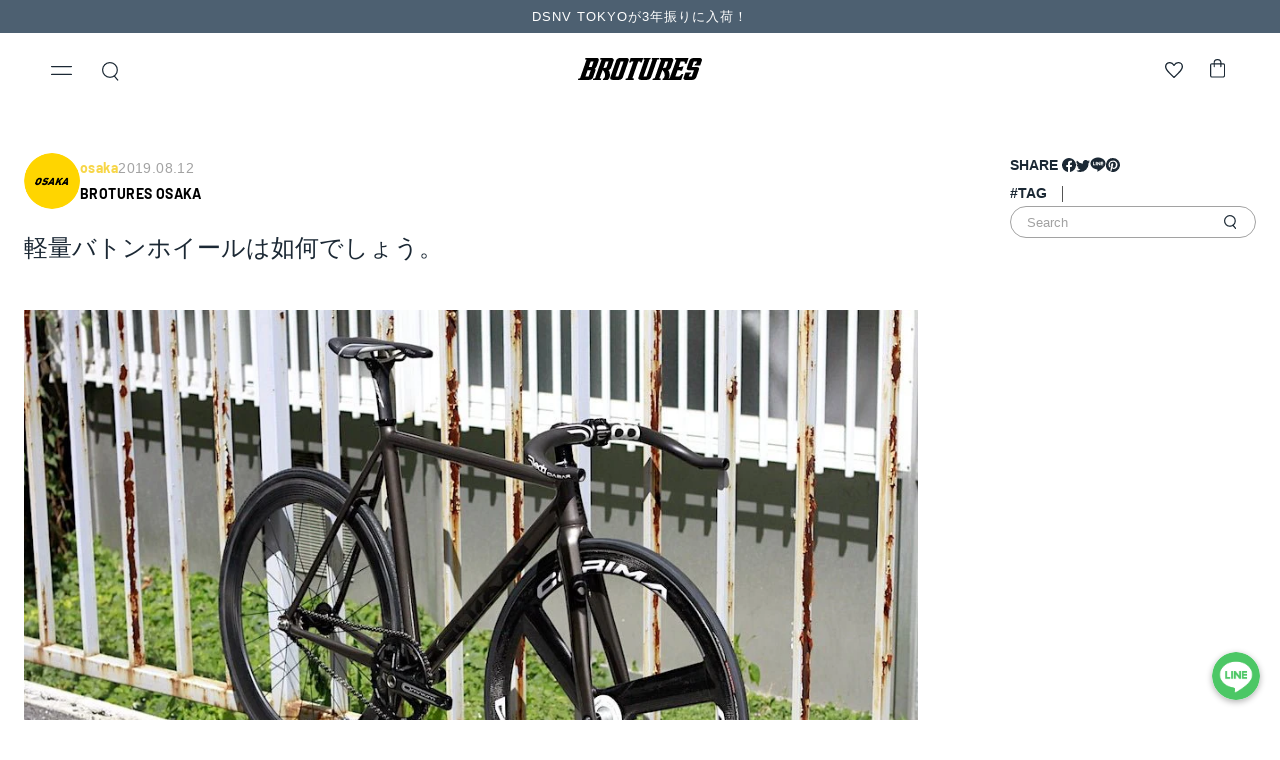

--- FILE ---
content_type: text/html; charset=utf-8
request_url: https://brotures.com/blogs/store-blog/139551
body_size: 64038
content:
<!doctype html>
<html class="no-js" lang="ja">
  <head>    

    <!-- Redirect_start20231122 -->
 <!-- Redirect_end20231122 -->

    

    <meta name="facebook-domain-verification" content="ouzwm0czm0ulk6npqco6av2akib7mj" />
    <meta charset="utf-8">
    <meta http-equiv="X-UA-Compatible" content="IE=edge">
    <meta name="viewport" content="width=device-width,initial-scale=1">
    <meta name="theme-color" content="">
    <link rel="canonical" href="https://brotures.com/blogs/store-blog/139551">
    <link rel="preconnect" href="https://cdn.shopify.com" crossorigin><link rel="icon" type="image/png" href="//brotures.com/cdn/shop/files/brotures-favicon.png?crop=center&height=32&v=1686033468&width=32"><link rel="preconnect" href="https://fonts.shopifycdn.com" crossorigin>
    <title>
      軽量バトンホイールは如何でしょう。
 | ブローチャーズ - BROTURES ONLINE STORE -  ピストバイク通販</title>
    <meta name="description" content="軽量バトンホイールは如何でしょう。 | ピストバイクショップ「BROTURES」のオンラインショップ。LEADER、DOSNOVENTA, CINELLIなどのピストバイク固定ギア専門店。東京、横浜、大阪に実店舗を展開し、中古バイク買取も受付。">

    

    

<meta property="og:site_name" content="BROTURES">
<meta property="og:url" content="https://brotures.com/blogs/store-blog/139551">
<meta property="og:title" content="軽量バトンホイールは如何でしょう。">
<meta property="og:type" content="article">
<meta property="og:description" content="BROTURESでバトンホイールといえばT3やT4、T5がまず浮かびます。 ほかにもENCOREの５本バトン。 軽いのは断然T3やT4です。 強度は断然ENCORE。 とはいってもBROTURESのバトンが弱いってわけじゃないのでご安心を。 で、今日紹介するのはCORIMA CORIMA 3スポーク　¥123,000-(+TAX) 自分も使ってましたが、軽いし回るし言うことなし。 ベアリングも標準でセラミックが装着されています。 クイックリリースじゃなくトラックようでボルト留めなのもうれしいところですね。 １本だけ在庫してますんで、とりあえず見に来るだけでもご来店お待ちしております。 今回はKAGEROに装着してみました！！ TYR"><meta property="og:image" content="http://brotures.com/cdn/shop/articles/MG_4277-4949823.jpg?v=1759568336">
  <meta property="og:image:secure_url" content="https://brotures.com/cdn/shop/articles/MG_4277-4949823.jpg?v=1759568336">
  <meta property="og:image:width" content="1000">
  <meta property="og:image:height" content="667"><meta name="twitter:site" content="@brotures_yokoha"><meta name="twitter:card" content="summary_large_image">
<meta name="twitter:title" content="軽量バトンホイールは如何でしょう。">
<meta name="twitter:description" content="BROTURESでバトンホイールといえばT3やT4、T5がまず浮かびます。 ほかにもENCOREの５本バトン。 軽いのは断然T3やT4です。 強度は断然ENCORE。 とはいってもBROTURESのバトンが弱いってわけじゃないのでご安心を。 で、今日紹介するのはCORIMA CORIMA 3スポーク　¥123,000-(+TAX) 自分も使ってましたが、軽いし回るし言うことなし。 ベアリングも標準でセラミックが装着されています。 クイックリリースじゃなくトラックようでボルト留めなのもうれしいところですね。 １本だけ在庫してますんで、とりあえず見に来るだけでもご来店お待ちしております。 今回はKAGEROに装着してみました！！ TYR">


    <script>window.performance && window.performance.mark && window.performance.mark('shopify.content_for_header.start');</script><meta name="facebook-domain-verification" content="fo7iu0hja9308ej86zprqqjpswnbzl">
<meta name="google-site-verification" content="xzZ74qKD4a4woWMem9IcXSgvdxI9GxXyXzRfMhdka_Y">
<meta id="shopify-digital-wallet" name="shopify-digital-wallet" content="/70344933691/digital_wallets/dialog">
<meta name="shopify-checkout-api-token" content="41070cbf3e5eabeacc8cef6e0b4df439">
<meta id="in-context-paypal-metadata" data-shop-id="70344933691" data-venmo-supported="false" data-environment="production" data-locale="ja_JP" data-paypal-v4="true" data-currency="JPY">
<link rel="alternate" type="application/atom+xml" title="Feed" href="/blogs/store-blog.atom" />
<script async="async" src="/checkouts/internal/preloads.js?locale=ja-JP"></script>
<link rel="preconnect" href="https://shop.app" crossorigin="anonymous">
<script async="async" src="https://shop.app/checkouts/internal/preloads.js?locale=ja-JP&shop_id=70344933691" crossorigin="anonymous"></script>
<script id="apple-pay-shop-capabilities" type="application/json">{"shopId":70344933691,"countryCode":"JP","currencyCode":"JPY","merchantCapabilities":["supports3DS"],"merchantId":"gid:\/\/shopify\/Shop\/70344933691","merchantName":"BROTURES","requiredBillingContactFields":["postalAddress","email","phone"],"requiredShippingContactFields":["postalAddress","email","phone"],"shippingType":"shipping","supportedNetworks":["visa","masterCard","amex","jcb","discover"],"total":{"type":"pending","label":"BROTURES","amount":"1.00"},"shopifyPaymentsEnabled":true,"supportsSubscriptions":true}</script>
<script id="shopify-features" type="application/json">{"accessToken":"41070cbf3e5eabeacc8cef6e0b4df439","betas":["rich-media-storefront-analytics"],"domain":"brotures.com","predictiveSearch":false,"shopId":70344933691,"locale":"ja"}</script>
<script>var Shopify = Shopify || {};
Shopify.shop = "broturesstore.myshopify.com";
Shopify.locale = "ja";
Shopify.currency = {"active":"JPY","rate":"1.0"};
Shopify.country = "JP";
Shopify.theme = {"name":"Brotures-Theme\/master","id":148240990523,"schema_name":"Brotures","schema_version":"1.0.0","theme_store_id":null,"role":"main"};
Shopify.theme.handle = "null";
Shopify.theme.style = {"id":null,"handle":null};
Shopify.cdnHost = "brotures.com/cdn";
Shopify.routes = Shopify.routes || {};
Shopify.routes.root = "/";</script>
<script type="module">!function(o){(o.Shopify=o.Shopify||{}).modules=!0}(window);</script>
<script>!function(o){function n(){var o=[];function n(){o.push(Array.prototype.slice.apply(arguments))}return n.q=o,n}var t=o.Shopify=o.Shopify||{};t.loadFeatures=n(),t.autoloadFeatures=n()}(window);</script>
<script>
  window.ShopifyPay = window.ShopifyPay || {};
  window.ShopifyPay.apiHost = "shop.app\/pay";
  window.ShopifyPay.redirectState = null;
</script>
<script id="shop-js-analytics" type="application/json">{"pageType":"article"}</script>
<script defer="defer" async type="module" src="//brotures.com/cdn/shopifycloud/shop-js/modules/v2/client.init-shop-cart-sync_CSE-8ASR.ja.esm.js"></script>
<script defer="defer" async type="module" src="//brotures.com/cdn/shopifycloud/shop-js/modules/v2/chunk.common_DDD8GOhs.esm.js"></script>
<script defer="defer" async type="module" src="//brotures.com/cdn/shopifycloud/shop-js/modules/v2/chunk.modal_B6JNj9sU.esm.js"></script>
<script type="module">
  await import("//brotures.com/cdn/shopifycloud/shop-js/modules/v2/client.init-shop-cart-sync_CSE-8ASR.ja.esm.js");
await import("//brotures.com/cdn/shopifycloud/shop-js/modules/v2/chunk.common_DDD8GOhs.esm.js");
await import("//brotures.com/cdn/shopifycloud/shop-js/modules/v2/chunk.modal_B6JNj9sU.esm.js");

  window.Shopify.SignInWithShop?.initShopCartSync?.({"fedCMEnabled":true,"windoidEnabled":true});

</script>
<script>
  window.Shopify = window.Shopify || {};
  if (!window.Shopify.featureAssets) window.Shopify.featureAssets = {};
  window.Shopify.featureAssets['shop-js'] = {"shop-cart-sync":["modules/v2/client.shop-cart-sync_BCoLmxl3.ja.esm.js","modules/v2/chunk.common_DDD8GOhs.esm.js","modules/v2/chunk.modal_B6JNj9sU.esm.js"],"init-fed-cm":["modules/v2/client.init-fed-cm_BUzkuSqB.ja.esm.js","modules/v2/chunk.common_DDD8GOhs.esm.js","modules/v2/chunk.modal_B6JNj9sU.esm.js"],"init-shop-email-lookup-coordinator":["modules/v2/client.init-shop-email-lookup-coordinator_BW32axq4.ja.esm.js","modules/v2/chunk.common_DDD8GOhs.esm.js","modules/v2/chunk.modal_B6JNj9sU.esm.js"],"init-windoid":["modules/v2/client.init-windoid_BvNGLRkF.ja.esm.js","modules/v2/chunk.common_DDD8GOhs.esm.js","modules/v2/chunk.modal_B6JNj9sU.esm.js"],"shop-button":["modules/v2/client.shop-button_CH0XKSrs.ja.esm.js","modules/v2/chunk.common_DDD8GOhs.esm.js","modules/v2/chunk.modal_B6JNj9sU.esm.js"],"shop-cash-offers":["modules/v2/client.shop-cash-offers_DjoQtMHe.ja.esm.js","modules/v2/chunk.common_DDD8GOhs.esm.js","modules/v2/chunk.modal_B6JNj9sU.esm.js"],"shop-toast-manager":["modules/v2/client.shop-toast-manager_B8NLGr5M.ja.esm.js","modules/v2/chunk.common_DDD8GOhs.esm.js","modules/v2/chunk.modal_B6JNj9sU.esm.js"],"init-shop-cart-sync":["modules/v2/client.init-shop-cart-sync_CSE-8ASR.ja.esm.js","modules/v2/chunk.common_DDD8GOhs.esm.js","modules/v2/chunk.modal_B6JNj9sU.esm.js"],"init-customer-accounts-sign-up":["modules/v2/client.init-customer-accounts-sign-up_C-LwrDE-.ja.esm.js","modules/v2/client.shop-login-button_D0X6bVTm.ja.esm.js","modules/v2/chunk.common_DDD8GOhs.esm.js","modules/v2/chunk.modal_B6JNj9sU.esm.js"],"pay-button":["modules/v2/client.pay-button_imCDqct4.ja.esm.js","modules/v2/chunk.common_DDD8GOhs.esm.js","modules/v2/chunk.modal_B6JNj9sU.esm.js"],"init-customer-accounts":["modules/v2/client.init-customer-accounts_CxIJyI-K.ja.esm.js","modules/v2/client.shop-login-button_D0X6bVTm.ja.esm.js","modules/v2/chunk.common_DDD8GOhs.esm.js","modules/v2/chunk.modal_B6JNj9sU.esm.js"],"avatar":["modules/v2/client.avatar_BTnouDA3.ja.esm.js"],"init-shop-for-new-customer-accounts":["modules/v2/client.init-shop-for-new-customer-accounts_DRBL7B82.ja.esm.js","modules/v2/client.shop-login-button_D0X6bVTm.ja.esm.js","modules/v2/chunk.common_DDD8GOhs.esm.js","modules/v2/chunk.modal_B6JNj9sU.esm.js"],"shop-follow-button":["modules/v2/client.shop-follow-button_D610YzXR.ja.esm.js","modules/v2/chunk.common_DDD8GOhs.esm.js","modules/v2/chunk.modal_B6JNj9sU.esm.js"],"checkout-modal":["modules/v2/client.checkout-modal_NhzDspE5.ja.esm.js","modules/v2/chunk.common_DDD8GOhs.esm.js","modules/v2/chunk.modal_B6JNj9sU.esm.js"],"shop-login-button":["modules/v2/client.shop-login-button_D0X6bVTm.ja.esm.js","modules/v2/chunk.common_DDD8GOhs.esm.js","modules/v2/chunk.modal_B6JNj9sU.esm.js"],"lead-capture":["modules/v2/client.lead-capture_pLpCOlEn.ja.esm.js","modules/v2/chunk.common_DDD8GOhs.esm.js","modules/v2/chunk.modal_B6JNj9sU.esm.js"],"shop-login":["modules/v2/client.shop-login_DiHM-Diw.ja.esm.js","modules/v2/chunk.common_DDD8GOhs.esm.js","modules/v2/chunk.modal_B6JNj9sU.esm.js"],"payment-terms":["modules/v2/client.payment-terms_BdLTgEH_.ja.esm.js","modules/v2/chunk.common_DDD8GOhs.esm.js","modules/v2/chunk.modal_B6JNj9sU.esm.js"]};
</script>
<script>(function() {
  var isLoaded = false;
  function asyncLoad() {
    if (isLoaded) return;
    isLoaded = true;
    var urls = ["https:\/\/assets.smartwishlist.webmarked.net\/static\/v6\/smartwishlist.js?shop=broturesstore.myshopify.com"];
    for (var i = 0; i < urls.length; i++) {
      var s = document.createElement('script');
      s.type = 'text/javascript';
      s.async = true;
      s.src = urls[i];
      var x = document.getElementsByTagName('script')[0];
      x.parentNode.insertBefore(s, x);
    }
  };
  if(window.attachEvent) {
    window.attachEvent('onload', asyncLoad);
  } else {
    window.addEventListener('load', asyncLoad, false);
  }
})();</script>
<script id="__st">var __st={"a":70344933691,"offset":32400,"reqid":"8097e314-9cce-4251-bcf7-82de9fb499bc-1769968255","pageurl":"brotures.com\/blogs\/store-blog\/139551","s":"articles-605899292987","u":"3c88652e2f31","p":"article","rtyp":"article","rid":605899292987};</script>
<script>window.ShopifyPaypalV4VisibilityTracking = true;</script>
<script id="form-persister">!function(){'use strict';const t='contact',e='new_comment',n=[[t,t],['blogs',e],['comments',e],[t,'customer']],o='password',r='form_key',c=['recaptcha-v3-token','g-recaptcha-response','h-captcha-response',o],s=()=>{try{return window.sessionStorage}catch{return}},i='__shopify_v',u=t=>t.elements[r],a=function(){const t=[...n].map((([t,e])=>`form[action*='/${t}']:not([data-nocaptcha='true']) input[name='form_type'][value='${e}']`)).join(',');var e;return e=t,()=>e?[...document.querySelectorAll(e)].map((t=>t.form)):[]}();function m(t){const e=u(t);a().includes(t)&&(!e||!e.value)&&function(t){try{if(!s())return;!function(t){const e=s();if(!e)return;const n=u(t);if(!n)return;const o=n.value;o&&e.removeItem(o)}(t);const e=Array.from(Array(32),(()=>Math.random().toString(36)[2])).join('');!function(t,e){u(t)||t.append(Object.assign(document.createElement('input'),{type:'hidden',name:r})),t.elements[r].value=e}(t,e),function(t,e){const n=s();if(!n)return;const r=[...t.querySelectorAll(`input[type='${o}']`)].map((({name:t})=>t)),u=[...c,...r],a={};for(const[o,c]of new FormData(t).entries())u.includes(o)||(a[o]=c);n.setItem(e,JSON.stringify({[i]:1,action:t.action,data:a}))}(t,e)}catch(e){console.error('failed to persist form',e)}}(t)}const f=t=>{if('true'===t.dataset.persistBound)return;const e=function(t,e){const n=function(t){return'function'==typeof t.submit?t.submit:HTMLFormElement.prototype.submit}(t).bind(t);return function(){let t;return()=>{t||(t=!0,(()=>{try{e(),n()}catch(t){(t=>{console.error('form submit failed',t)})(t)}})(),setTimeout((()=>t=!1),250))}}()}(t,(()=>{m(t)}));!function(t,e){if('function'==typeof t.submit&&'function'==typeof e)try{t.submit=e}catch{}}(t,e),t.addEventListener('submit',(t=>{t.preventDefault(),e()})),t.dataset.persistBound='true'};!function(){function t(t){const e=(t=>{const e=t.target;return e instanceof HTMLFormElement?e:e&&e.form})(t);e&&m(e)}document.addEventListener('submit',t),document.addEventListener('DOMContentLoaded',(()=>{const e=a();for(const t of e)f(t);var n;n=document.body,new window.MutationObserver((t=>{for(const e of t)if('childList'===e.type&&e.addedNodes.length)for(const t of e.addedNodes)1===t.nodeType&&'FORM'===t.tagName&&a().includes(t)&&f(t)})).observe(n,{childList:!0,subtree:!0,attributes:!1}),document.removeEventListener('submit',t)}))}()}();</script>
<script integrity="sha256-4kQ18oKyAcykRKYeNunJcIwy7WH5gtpwJnB7kiuLZ1E=" data-source-attribution="shopify.loadfeatures" defer="defer" src="//brotures.com/cdn/shopifycloud/storefront/assets/storefront/load_feature-a0a9edcb.js" crossorigin="anonymous"></script>
<script crossorigin="anonymous" defer="defer" src="//brotures.com/cdn/shopifycloud/storefront/assets/shopify_pay/storefront-65b4c6d7.js?v=20250812"></script>
<script data-source-attribution="shopify.dynamic_checkout.dynamic.init">var Shopify=Shopify||{};Shopify.PaymentButton=Shopify.PaymentButton||{isStorefrontPortableWallets:!0,init:function(){window.Shopify.PaymentButton.init=function(){};var t=document.createElement("script");t.src="https://brotures.com/cdn/shopifycloud/portable-wallets/latest/portable-wallets.ja.js",t.type="module",document.head.appendChild(t)}};
</script>
<script data-source-attribution="shopify.dynamic_checkout.buyer_consent">
  function portableWalletsHideBuyerConsent(e){var t=document.getElementById("shopify-buyer-consent"),n=document.getElementById("shopify-subscription-policy-button");t&&n&&(t.classList.add("hidden"),t.setAttribute("aria-hidden","true"),n.removeEventListener("click",e))}function portableWalletsShowBuyerConsent(e){var t=document.getElementById("shopify-buyer-consent"),n=document.getElementById("shopify-subscription-policy-button");t&&n&&(t.classList.remove("hidden"),t.removeAttribute("aria-hidden"),n.addEventListener("click",e))}window.Shopify?.PaymentButton&&(window.Shopify.PaymentButton.hideBuyerConsent=portableWalletsHideBuyerConsent,window.Shopify.PaymentButton.showBuyerConsent=portableWalletsShowBuyerConsent);
</script>
<script data-source-attribution="shopify.dynamic_checkout.cart.bootstrap">document.addEventListener("DOMContentLoaded",(function(){function t(){return document.querySelector("shopify-accelerated-checkout-cart, shopify-accelerated-checkout")}if(t())Shopify.PaymentButton.init();else{new MutationObserver((function(e,n){t()&&(Shopify.PaymentButton.init(),n.disconnect())})).observe(document.body,{childList:!0,subtree:!0})}}));
</script>
<script id='scb4127' type='text/javascript' async='' src='https://brotures.com/cdn/shopifycloud/privacy-banner/storefront-banner.js'></script><link id="shopify-accelerated-checkout-styles" rel="stylesheet" media="screen" href="https://brotures.com/cdn/shopifycloud/portable-wallets/latest/accelerated-checkout-backwards-compat.css" crossorigin="anonymous">
<style id="shopify-accelerated-checkout-cart">
        #shopify-buyer-consent {
  margin-top: 1em;
  display: inline-block;
  width: 100%;
}

#shopify-buyer-consent.hidden {
  display: none;
}

#shopify-subscription-policy-button {
  background: none;
  border: none;
  padding: 0;
  text-decoration: underline;
  font-size: inherit;
  cursor: pointer;
}

#shopify-subscription-policy-button::before {
  box-shadow: none;
}

      </style>

<script>window.performance && window.performance.mark && window.performance.mark('shopify.content_for_header.end');</script>


    <style data-shopify>

      
      
      
      
      @font-face {
  font-family: Barlow;
  font-weight: 700;
  font-style: normal;
  font-display: swap;
  src: url("//brotures.com/cdn/fonts/barlow/barlow_n7.691d1d11f150e857dcbc1c10ef03d825bc378d81.woff2") format("woff2"),
       url("//brotures.com/cdn/fonts/barlow/barlow_n7.4fdbb1cb7da0e2c2f88492243ffa2b4f91924840.woff") format("woff");
}


      :root {
        --font-body-family: Helvetica, Arial, sans-serif;
        --font-body-style: normal;
        --font-body-weight: 400;
        --font-body-weight-bold: 700;

        --font-heading-family: Barlow, sans-serif;
        --font-heading-style: normal;
        --font-heading-weight: 700;

        --font-body-scale: 1.0;
        --font-heading-scale: 1.0;
        --sal-duration: 0.7s;
        --sal-delay: 0s;
        --sal-easing: ease-in-out;

        --font-en-family: 'Helvetica', Helvetica, sans-serif;
        --font-ja-family: 'Hiragino Kaku Gothic ProN', 'Hiragino Sans', Meiryo, sans-serif; 
        --font-en-ja-family: 'Helvetica', 'Hiragino Kaku Gothic ProN', 'Hiragino Sans', Meiryo, sans-serif; 
      }

      *,
      *::before,
      *::after {
        box-sizing: inherit;
      }

      html {
        box-sizing: border-box;
        font-size: calc(var(--font-body-scale) * 62.5%);
        height: 100%;
      }

      body {
        display: grid;
        grid-template-rows: auto auto 1fr auto;
        grid-template-columns: 100%;
        min-height: 100%;
        margin: 0;
        font-size: 1.5rem;
        letter-spacing: 0.06rem;
        line-height: calc(1 + 0.8 / var(--font-body-scale));
        font-family: var(--font-body-family);
        font-style: var(--font-body-style);
        font-weight: var(--font-body-weight);
      }

      @media screen and (min-width: 750px) {
        body {
          font-size: 1.6rem;
        }
      }
    </style>

    <link href="//brotures.com/cdn/shop/t/6/assets/base.css?v=53834955313177125101686281793" rel="stylesheet" type="text/css" media="all" />
    <link href="//brotures.com/cdn/shop/t/6/assets/normalize.css?v=10457233615790215981682243736" rel="stylesheet" type="text/css" media="all" />
    <link href="//brotures.com/cdn/shop/t/6/assets/reset.css?v=64116099048889166251682243736" rel="stylesheet" type="text/css" media="all" />
    <link href="//brotures.com/cdn/shop/t/6/assets/common.css?v=170683560045969648781747730610" rel="stylesheet" type="text/css" media="all" />
    <link href="//brotures.com/cdn/shop/t/6/assets/components.css?v=92749682802505543281685722543" rel="stylesheet" type="text/css" media="all" />
    <link href="//brotures.com/cdn/shop/t/6/assets/sal.css?v=31665210024859581981685066995" rel="stylesheet" type="text/css" media="all" />
<link rel="preload" as="font" href="//brotures.com/cdn/fonts/barlow/barlow_n7.691d1d11f150e857dcbc1c10ef03d825bc378d81.woff2" type="font/woff2" crossorigin><link rel="preload" href="//brotures.com/cdn/shop/t/6/assets/side-nav.css?v=183336509717267235901755704196" as="style">
    <link rel="stylesheet" href="//brotures.com/cdn/shop/t/6/assets/side-nav.css?v=183336509717267235901755704196">

    <link rel="preload" href="//brotures.com/cdn/shop/t/6/assets/header.css?v=43429690998444627831690336884" as="style">
    <link rel="stylesheet" href="//brotures.com/cdn/shop/t/6/assets/header.css?v=43429690998444627831690336884">

    <link rel="preload" href="//brotures.com/cdn/shop/t/6/assets/modal-guide.css?v=94436397356606015051755704199" as="style">
    <link rel="stylesheet" href="//brotures.com/cdn/shop/t/6/assets/modal-guide.css?v=94436397356606015051755704199">

    <link href="//brotures.com/cdn/shop/t/6/assets/section-shopping-guide.css?v=101215591578616884901686913525" rel="stylesheet" type="text/css" media="all" />
<script src="https://cdnjs.cloudflare.com/ajax/libs/splidejs/4.1.4/js/splide.min.js" integrity="sha512-4TcjHXQMLM7Y6eqfiasrsnRCc8D/unDeY1UGKGgfwyLUCTsHYMxF7/UHayjItKQKIoP6TTQ6AMamb9w2GMAvNg==" crossorigin="anonymous" referrerpolicy="no-referrer"></script>
    <link rel="stylesheet" href="https://cdnjs.cloudflare.com/ajax/libs/splidejs/4.1.4/css/splide.min.css" integrity="sha512-KhFXpe+VJEu5HYbJyKQs9VvwGB+jQepqb4ZnlhUF/jQGxYJcjdxOTf6cr445hOc791FFLs18DKVpfrQnONOB1g==" crossorigin="anonymous" referrerpolicy="no-referrer" />

<!-- Google Tag Manager -->
<script>(function(w,d,s,l,i){w[l]=w[l]||[];w[l].push({'gtm.start':
new Date().getTime(),event:'gtm.js'});var f=d.getElementsByTagName(s)[0],
j=d.createElement(s),dl=l!='dataLayer'?'&l='+l:'';j.async=true;j.src=
'https://www.googletagmanager.com/gtm.js?id='+i+dl;f.parentNode.insertBefore(j,f);
})(window,document,'script','dataLayer','GTM-PTVPK4D');</script>
<!-- End Google Tag Manager -->

    <script>document.documentElement.className = document.documentElement.className.replace('no-js', 'js');
    if (Shopify.designMode) {
      document.documentElement.classList.add('shopify-design-mode');
    }
    </script>

  <script src="//brotures.com/cdn/shop/t/6/assets/sal.js?v=147889964116221751221685066982" defer="defer"></script>

    <style data-shopify>
  .wishlistpage .btn,
  .modal .btn,
  .modal-title {
     font-family: Helvetica, ヒラギノ角ゴシック !important;
  }
  #wishlist_url {
    font-family: 'Helvetica', 'Helvetica';
    word-break: break-all;
    text-align: left;
  }
  .empty-wishlist,
  .alert.alert-info.sw-login-notification,
  #message_modal_text {
    font-family: ヒラギノ角ゴシック !important;
  }
  #heading-breadcrumbs {
    padding-bottom: 0 !important;
  }
  #heading-breadcrumbs > .row:first-child {
    margin-bottom: 1.6rem;
  }
  .alert.alert-info.sw-login-notification {
    margin-bottom: 0;
  }
  .wishlistpage .row {
    margin: 0 !important;
  }
  .row.__alert {
    margin-top: 1rem !important;
  }
  .container.wishlisttitlecontainer,
  .wishlistpage div.container-fluid {
    padding-left: 0 !important;
    padding-right: 0 !important;
  }
  .wishlistpage .container-fluid > .row {
    padding-right: 0 !important;
    padding-left: 0 !important;
  }
  .wishlistpage .container-fluid > .row:not(.__alert):last-child {
    display: grid;
    grid-template-columns: 1fr 1fr;
    grid-template-rows: auto;
    gap: 32px 14px;
    padding: 32px 24px;
  }
  .wishlistpage .container-fluid > .row:last-child:before {
    display: none;
  }
  .wishlistpage .titletext {
    font-weight: bold;
  }
  #sortwishlist {
    display: none;
  }
  .wishlistpage .container-fluid > .row:last-child .col-md-4 {
    display: flex;
    flex-direction: column;
    position: relative;
    overflow: hidden;
    width: 100%;
    height: 100%;
    background-color: #fff;
    border-radius: 8px;
    box-shadow: #63636333 0 2px 8px;
    animation: fadeIn 1s;
  }
  @keyframes fadein {
    0% {
      opacity: 0;
    }
    100% {
        opacity: 1;
    }
  }
  .wishlistpage .product {
    margin-bottom: 0 !important;
    flex: 1;
    display: flex;
    flex-flow: column;
    height: 100%;
  }
  .wishlistpage .product .image {
    display: flex;
    flex-direction: column;
    flex: 1;
  }
  .wishlistpage .product .image a {
    flex: 1;
    display: flex;
    flex-flow: column;
  }
  .wishlistpage .product .image img {
    height: auto;
    object-fit: cover;
    width: 100%;
/*     flex: 1; */
  }
  .wishlistpage .product .text {
    padding: 9px 13px 13px;
  }
  .wishlistpage .product-card__vendor {
    display: block;
    line-height: 1;
    font-size: 1rem;
    margin-bottom: 5px;
    font-family: 'Helvetica', 'Helvetica';
    font-weight: 600;
    text-align: left;
  }
  .wishlistpage .product .text h3 {
    font-size: 1.2rem;
    line-height: 1.4;
    height: 100%;
    font-family: 'Helvetica', 'Helvetica';
    font-weight: 600;
    margin-bottom: 10px;
    text-align: left;
  }
  .product .text h3 a {
    font-weight: 600;
  }
  .wishlistpage .product .variant_title {
    display: none;
  }
  .wishlistpage p.price {
    display: block;
    line-height: 1;
    font-family: 'Helvetica', 'Helvetica';
    font-size: 1rem;
    text-align: left;
  }

  .product-card__tag {
    min-height: 40px;
    border-top: 1px solid #EFEFEF;
    padding: 0 15px;
    display: flex;
    align-items: center;
  }
  .product-tag {
    border-radius: 16px;
    padding: 2px 8px;
    display: flex;
    background-color: #efefef;
  }
  .product-tag__text {
    font-size: 1rem;
    font-family: 'Helvetica', 'Helvetica';
  }

  #modal_remove_all_button {
    color: #fff;
    background-color: #4d6071 !important;
  }

  @media (min-width: 1200px) {
    .wishlistpage .container {
      padding-left: 0 !important;
      padding-right: 0 !important;
    }
    .wishlistpage .container-fluid > .row:not(.__alert):last-child {
        grid-template-columns: 1fr 1fr 1fr 1fr;
        gap: 64px 39px;
    }
  }

  @media (min-width: 768px) {
    .wishlistpage {
      padding-bottom: 48px;
    }
    #heading-breadcrumbs > .row:first-child {
      margin-bottom: 3rem;
    }
    .row.__alert {
      margin-top: 3rem !important;
    }
    .wishlistpage .product-card__vendor {
      font-size: 1.3rem;
    }
    .wishlistpage .product .text h3 {
        font-size: 1.8rem;
    }
    .wishlistpage p.price {
      font-size: 1.4rem;
    }
    .product-card__tag {
      min-height: 56px;
    }
    .product-tag__text {
      font-size: 1.3rem;
    }
  }
  @media (max-width: 820px) {
    #heading-breadcrumbs > .row:first-child > div:first-child {
      margin-bottom: 1rem;
    }
    .titletext {
      text-align: center;
    }
  }
</style>



    <meta name="google-site-verification" content="_BASw60Ve4XVq280Zscxr1P9RWiYuboc3q-pPGBLAoA" />


    <script type="text/javascript">
    (function(c,l,a,r,i,t,y){
        c[a]=c[a]||function(){(c[a].q=c[a].q||[]).push(arguments)};
        t=l.createElement(r);t.async=1;t.src="https://www.clarity.ms/tag/"+i;
        y=l.getElementsByTagName(r)[0];y.parentNode.insertBefore(t,y);
    })(window, document, "clarity", "script", "jo8eoo1lnc");
</script>
    <meta name="google-site-verification" content="1-JwEm4NhDTou9Hxik1B_ena-MLf7jQLf9cc-Ub296I" />
  

  <script type="text/javascript">
    (function(c,l,a,r,i,t,y){
        c[a]=c[a]||function(){(c[a].q=c[a].q||[]).push(arguments)};
        t=l.createElement(r);t.async=1;t.src="https://www.clarity.ms/tag/"+i;
        y=l.getElementsByTagName(r)[0];y.parentNode.insertBefore(t,y);
    })(window, document, "clarity", "script", "o8i8767eax");
</script>
  <!-- BEGIN app block: shopify://apps/langshop/blocks/sdk/84899e01-2b29-42af-99d6-46d16daa2111 --><!-- BEGIN app snippet: config --><script type="text/javascript">
    /** Workaround for backward compatibility with old versions of localized themes */
    if (window.LangShopConfig && window.LangShopConfig.themeDynamics && window.LangShopConfig.themeDynamics.length) {
        themeDynamics = window.LangShopConfig.themeDynamics;
    } else {
        themeDynamics = [];
    }

    window.LangShopConfig = {
    "currentLanguage": "ja",
    "currentCurrency": "jpy",
    "currentCountry": "JP",
    "shopifyLocales": [{"code":"ja","name":"日本語","endonym_name":"日本語","rootUrl":"\/"}    ],
    "shopifyCountries": [{"code":"IS","name":"アイスランド", "currency":"JPY"},{"code":"IE","name":"アイルランド", "currency":"JPY"},{"code":"AZ","name":"アゼルバイジャン", "currency":"JPY"},{"code":"AF","name":"アフガニスタン", "currency":"JPY"},{"code":"US","name":"アメリカ合衆国", "currency":"JPY"},{"code":"AE","name":"アラブ首長国連邦", "currency":"JPY"},{"code":"DZ","name":"アルジェリア", "currency":"JPY"},{"code":"AR","name":"アルゼンチン", "currency":"JPY"},{"code":"AW","name":"アルバ", "currency":"JPY"},{"code":"AL","name":"アルバニア", "currency":"JPY"},{"code":"AM","name":"アルメニア", "currency":"JPY"},{"code":"AI","name":"アンギラ", "currency":"JPY"},{"code":"AO","name":"アンゴラ", "currency":"JPY"},{"code":"AG","name":"アンティグア・バーブーダ", "currency":"JPY"},{"code":"AD","name":"アンドラ", "currency":"JPY"},{"code":"YE","name":"イエメン", "currency":"JPY"},{"code":"GB","name":"イギリス", "currency":"JPY"},{"code":"IL","name":"イスラエル", "currency":"JPY"},{"code":"IT","name":"イタリア", "currency":"JPY"},{"code":"IQ","name":"イラク", "currency":"JPY"},{"code":"IN","name":"インド", "currency":"JPY"},{"code":"ID","name":"インドネシア", "currency":"JPY"},{"code":"UG","name":"ウガンダ", "currency":"JPY"},{"code":"UA","name":"ウクライナ", "currency":"JPY"},{"code":"UZ","name":"ウズベキスタン", "currency":"JPY"},{"code":"UY","name":"ウルグアイ", "currency":"JPY"},{"code":"EC","name":"エクアドル", "currency":"JPY"},{"code":"EG","name":"エジプト", "currency":"JPY"},{"code":"EE","name":"エストニア", "currency":"JPY"},{"code":"SZ","name":"エスワティニ", "currency":"JPY"},{"code":"ET","name":"エチオピア", "currency":"JPY"},{"code":"ER","name":"エリトリア", "currency":"JPY"},{"code":"SV","name":"エルサルバドル", "currency":"JPY"},{"code":"OM","name":"オマーン", "currency":"JPY"},{"code":"NL","name":"オランダ", "currency":"JPY"},{"code":"AU","name":"オーストラリア", "currency":"JPY"},{"code":"AT","name":"オーストリア", "currency":"JPY"},{"code":"KZ","name":"カザフスタン", "currency":"JPY"},{"code":"QA","name":"カタール", "currency":"JPY"},{"code":"CA","name":"カナダ", "currency":"JPY"},{"code":"CM","name":"カメルーン", "currency":"JPY"},{"code":"KH","name":"カンボジア", "currency":"JPY"},{"code":"CV","name":"カーボベルデ", "currency":"JPY"},{"code":"GY","name":"ガイアナ", "currency":"JPY"},{"code":"GA","name":"ガボン", "currency":"JPY"},{"code":"GM","name":"ガンビア", "currency":"JPY"},{"code":"GH","name":"ガーナ", "currency":"JPY"},{"code":"GG","name":"ガーンジー", "currency":"JPY"},{"code":"CY","name":"キプロス", "currency":"JPY"},{"code":"CW","name":"キュラソー", "currency":"JPY"},{"code":"KI","name":"キリバス", "currency":"JPY"},{"code":"KG","name":"キルギス", "currency":"JPY"},{"code":"GN","name":"ギニア", "currency":"JPY"},{"code":"GW","name":"ギニアビサウ", "currency":"JPY"},{"code":"GR","name":"ギリシャ", "currency":"JPY"},{"code":"KW","name":"クウェート", "currency":"JPY"},{"code":"CK","name":"クック諸島", "currency":"JPY"},{"code":"HR","name":"クロアチア", "currency":"JPY"},{"code":"GT","name":"グアテマラ", "currency":"JPY"},{"code":"GP","name":"グアドループ", "currency":"JPY"},{"code":"GL","name":"グリーンランド", "currency":"JPY"},{"code":"GD","name":"グレナダ", "currency":"JPY"},{"code":"KY","name":"ケイマン諸島", "currency":"JPY"},{"code":"KE","name":"ケニア", "currency":"JPY"},{"code":"CR","name":"コスタリカ", "currency":"JPY"},{"code":"XK","name":"コソボ", "currency":"JPY"},{"code":"KM","name":"コモロ", "currency":"JPY"},{"code":"CO","name":"コロンビア", "currency":"JPY"},{"code":"CG","name":"コンゴ共和国(ブラザビル)", "currency":"JPY"},{"code":"CD","name":"コンゴ民主共和国(キンシャサ)", "currency":"JPY"},{"code":"CI","name":"コートジボワール", "currency":"JPY"},{"code":"SA","name":"サウジアラビア", "currency":"JPY"},{"code":"WS","name":"サモア", "currency":"JPY"},{"code":"ST","name":"サントメ・プリンシペ", "currency":"JPY"},{"code":"SM","name":"サンマリノ", "currency":"JPY"},{"code":"MF","name":"サン・マルタン", "currency":"JPY"},{"code":"ZM","name":"ザンビア", "currency":"JPY"},{"code":"SL","name":"シエラレオネ", "currency":"JPY"},{"code":"SG","name":"シンガポール", "currency":"JPY"},{"code":"SX","name":"シント・マールテン", "currency":"JPY"},{"code":"DJ","name":"ジブチ", "currency":"JPY"},{"code":"GI","name":"ジブラルタル", "currency":"JPY"},{"code":"JM","name":"ジャマイカ", "currency":"JPY"},{"code":"JE","name":"ジャージー", "currency":"JPY"},{"code":"GE","name":"ジョージア", "currency":"JPY"},{"code":"ZW","name":"ジンバブエ", "currency":"JPY"},{"code":"CH","name":"スイス", "currency":"JPY"},{"code":"SE","name":"スウェーデン", "currency":"JPY"},{"code":"ES","name":"スペイン", "currency":"JPY"},{"code":"SR","name":"スリナム", "currency":"JPY"},{"code":"LK","name":"スリランカ", "currency":"JPY"},{"code":"SK","name":"スロバキア", "currency":"JPY"},{"code":"SI","name":"スロベニア", "currency":"JPY"},{"code":"SD","name":"スーダン", "currency":"JPY"},{"code":"SN","name":"セネガル", "currency":"JPY"},{"code":"RS","name":"セルビア", "currency":"JPY"},{"code":"SH","name":"セントヘレナ", "currency":"JPY"},{"code":"LC","name":"セントルシア", "currency":"JPY"},{"code":"SC","name":"セーシェル", "currency":"JPY"},{"code":"SO","name":"ソマリア", "currency":"JPY"},{"code":"SB","name":"ソロモン諸島", "currency":"JPY"},{"code":"TH","name":"タイ", "currency":"JPY"},{"code":"TJ","name":"タジキスタン", "currency":"JPY"},{"code":"TZ","name":"タンザニア", "currency":"JPY"},{"code":"TC","name":"タークス・カイコス諸島", "currency":"JPY"},{"code":"CZ","name":"チェコ", "currency":"JPY"},{"code":"TD","name":"チャド", "currency":"JPY"},{"code":"TN","name":"チュニジア", "currency":"JPY"},{"code":"CL","name":"チリ", "currency":"JPY"},{"code":"TV","name":"ツバル", "currency":"JPY"},{"code":"DK","name":"デンマーク", "currency":"JPY"},{"code":"TT","name":"トリニダード・トバゴ", "currency":"JPY"},{"code":"TM","name":"トルクメニスタン", "currency":"JPY"},{"code":"TR","name":"トルコ", "currency":"JPY"},{"code":"TO","name":"トンガ", "currency":"JPY"},{"code":"TG","name":"トーゴ", "currency":"JPY"},{"code":"DE","name":"ドイツ", "currency":"JPY"},{"code":"DO","name":"ドミニカ共和国", "currency":"JPY"},{"code":"DM","name":"ドミニカ国", "currency":"JPY"},{"code":"NG","name":"ナイジェリア", "currency":"JPY"},{"code":"NR","name":"ナウル", "currency":"JPY"},{"code":"NA","name":"ナミビア", "currency":"JPY"},{"code":"NU","name":"ニウエ", "currency":"JPY"},{"code":"NI","name":"ニカラグア", "currency":"JPY"},{"code":"NE","name":"ニジェール", "currency":"JPY"},{"code":"NC","name":"ニューカレドニア", "currency":"JPY"},{"code":"NZ","name":"ニュージーランド", "currency":"JPY"},{"code":"NP","name":"ネパール", "currency":"JPY"},{"code":"NO","name":"ノルウェー", "currency":"JPY"},{"code":"HT","name":"ハイチ", "currency":"JPY"},{"code":"HU","name":"ハンガリー", "currency":"JPY"},{"code":"VA","name":"バチカン市国", "currency":"JPY"},{"code":"VU","name":"バヌアツ", "currency":"JPY"},{"code":"BS","name":"バハマ", "currency":"JPY"},{"code":"BM","name":"バミューダ", "currency":"JPY"},{"code":"BB","name":"バルバドス", "currency":"JPY"},{"code":"BD","name":"バングラデシュ", "currency":"JPY"},{"code":"BH","name":"バーレーン", "currency":"JPY"},{"code":"PK","name":"パキスタン", "currency":"JPY"},{"code":"PA","name":"パナマ", "currency":"JPY"},{"code":"PG","name":"パプアニューギニア", "currency":"JPY"},{"code":"PY","name":"パラグアイ", "currency":"JPY"},{"code":"FJ","name":"フィジー", "currency":"JPY"},{"code":"PH","name":"フィリピン", "currency":"JPY"},{"code":"FI","name":"フィンランド", "currency":"JPY"},{"code":"FO","name":"フェロー諸島", "currency":"JPY"},{"code":"FK","name":"フォークランド諸島", "currency":"JPY"},{"code":"FR","name":"フランス", "currency":"JPY"},{"code":"BR","name":"ブラジル", "currency":"JPY"},{"code":"BG","name":"ブルガリア", "currency":"JPY"},{"code":"BF","name":"ブルキナファソ", "currency":"JPY"},{"code":"BN","name":"ブルネイ", "currency":"JPY"},{"code":"BI","name":"ブルンジ", "currency":"JPY"},{"code":"BT","name":"ブータン", "currency":"JPY"},{"code":"VN","name":"ベトナム", "currency":"JPY"},{"code":"VE","name":"ベネズエラ", "currency":"JPY"},{"code":"BY","name":"ベラルーシ", "currency":"JPY"},{"code":"BZ","name":"ベリーズ", "currency":"JPY"},{"code":"BE","name":"ベルギー", "currency":"JPY"},{"code":"PE","name":"ペルー", "currency":"JPY"},{"code":"HN","name":"ホンジュラス", "currency":"JPY"},{"code":"BA","name":"ボスニア・ヘルツェゴビナ", "currency":"JPY"},{"code":"BW","name":"ボツワナ", "currency":"JPY"},{"code":"BO","name":"ボリビア", "currency":"JPY"},{"code":"PT","name":"ポルトガル", "currency":"JPY"},{"code":"PL","name":"ポーランド", "currency":"JPY"},{"code":"MG","name":"マダガスカル", "currency":"JPY"},{"code":"YT","name":"マヨット", "currency":"JPY"},{"code":"MW","name":"マラウイ", "currency":"JPY"},{"code":"ML","name":"マリ", "currency":"JPY"},{"code":"MT","name":"マルタ", "currency":"JPY"},{"code":"MQ","name":"マルティニーク", "currency":"JPY"},{"code":"MY","name":"マレーシア", "currency":"JPY"},{"code":"MM","name":"ミャンマー (ビルマ)", "currency":"JPY"},{"code":"MX","name":"メキシコ", "currency":"JPY"},{"code":"MZ","name":"モザンビーク", "currency":"JPY"},{"code":"MC","name":"モナコ", "currency":"JPY"},{"code":"MV","name":"モルディブ", "currency":"JPY"},{"code":"MD","name":"モルドバ", "currency":"JPY"},{"code":"MA","name":"モロッコ", "currency":"JPY"},{"code":"MN","name":"モンゴル", "currency":"JPY"},{"code":"ME","name":"モンテネグロ", "currency":"JPY"},{"code":"MU","name":"モーリシャス", "currency":"JPY"},{"code":"MR","name":"モーリタニア", "currency":"JPY"},{"code":"JO","name":"ヨルダン", "currency":"JPY"},{"code":"LA","name":"ラオス", "currency":"JPY"},{"code":"LV","name":"ラトビア", "currency":"JPY"},{"code":"LT","name":"リトアニア", "currency":"JPY"},{"code":"LI","name":"リヒテンシュタイン", "currency":"JPY"},{"code":"LY","name":"リビア", "currency":"JPY"},{"code":"LR","name":"リベリア", "currency":"JPY"},{"code":"LU","name":"ルクセンブルク", "currency":"JPY"},{"code":"RW","name":"ルワンダ", "currency":"JPY"},{"code":"RO","name":"ルーマニア", "currency":"JPY"},{"code":"LS","name":"レソト", "currency":"JPY"},{"code":"LB","name":"レバノン", "currency":"JPY"},{"code":"RE","name":"レユニオン", "currency":"JPY"},{"code":"RU","name":"ロシア", "currency":"JPY"},{"code":"CN","name":"中国", "currency":"JPY"},{"code":"CF","name":"中央アフリカ共和国", "currency":"JPY"},{"code":"MO","name":"中華人民共和国マカオ特別行政区", "currency":"JPY"},{"code":"HK","name":"中華人民共和国香港特別行政区", "currency":"JPY"},{"code":"GF","name":"仏領ギアナ", "currency":"JPY"},{"code":"MK","name":"北マケドニア", "currency":"JPY"},{"code":"ZA","name":"南アフリカ", "currency":"JPY"},{"code":"SS","name":"南スーダン", "currency":"JPY"},{"code":"TW","name":"台湾", "currency":"JPY"},{"code":"JP","name":"日本", "currency":"JPY"},{"code":"TL","name":"東ティモール", "currency":"JPY"},{"code":"VG","name":"英領ヴァージン諸島", "currency":"JPY"},{"code":"GQ","name":"赤道ギニア", "currency":"JPY"},{"code":"KR","name":"韓国", "currency":"JPY"}    ],
    "shopifyCurrencies": ["JPY"],
    "originalLanguage": {"code":"ja","alias":null,"title":"Japanese","icon":null,"published":true,"active":false},
    "targetLanguages": [],
    "languagesSwitchers": {"languageCurrency":{"status":"disabled","desktop":{"isActive":true,"generalCustomize":{"template":null,"displayed":"language-currency","language":"code","languageFlag":true,"currency":"code","currencyFlag":true,"switcher":"floating","position":"bottom-left","verticalSliderValue":8,"verticalSliderDimension":"px","horizontalSliderValue":8,"horizontalSliderDimension":"px"},"advancedCustomize":{"switcherStyle":{"flagRounding":0,"flagRoundingDimension":"px","flagPosition":"left","backgroundColor":"#FFFFFF","padding":{"left":16,"top":14,"right":16,"bottom":14},"paddingDimension":"px","fontSize":18,"fontSizeDimension":"px","fontFamily":"inherit","fontColor":"#202223","borderWidth":0,"borderWidthDimension":"px","borderRadius":0,"borderRadiusDimension":"px","borderColor":"#FFFFFF"},"dropDownStyle":{"backgroundColor":"#FFFFFF","padding":{"left":16,"top":12,"right":16,"bottom":12},"paddingDimension":"px","fontSize":18,"fontSizeDimension":"px","fontFamily":"inherit","fontColor":"#202223","borderWidth":0,"borderWidthDimension":"px","borderRadius":0,"borderRadiusDimension":"px","borderColor":"#FFFFFF"},"arrow":{"size":6,"sizeDimension":"px","color":"#1D1D1D"}}},"mobile":{"isActive":true,"sameAsDesktop":false,"generalCustomize":{"template":0,"displayed":"language-currency","language":"name","languageFlag":true,"currency":"code","currencyFlag":true,"switcher":"floating","position":"bottom-left","verticalSliderValue":15,"verticalSliderDimension":"px","horizontalSliderValue":15,"horizontalSliderDimension":"px"},"advancedCustomize":{"switcherStyle":{"flagRounding":0,"flagRoundingDimension":"px","flagPosition":"left","backgroundColor":"#FFFFFF","padding":{"left":16,"top":14,"right":16,"bottom":14},"paddingDimension":"px","fontSize":18,"fontSizeDimension":"px","fontFamily":"inherit","fontColor":"#202223","borderWidth":0,"borderWidthDimension":"px","borderRadius":0,"borderRadiusDimension":"px","borderColor":"#FFFFFF"},"dropDownStyle":{"backgroundColor":"#FFFFFF","padding":{"left":16,"top":12,"right":16,"bottom":12},"paddingDimension":"px","fontSize":18,"fontSizeDimension":"px","fontFamily":"inherit","fontColor":"#202223","borderWidth":0,"borderWidthDimension":"px","borderRadius":0,"borderRadiusDimension":"px","borderColor":"#FFFFFF"},"arrow":{"size":6,"sizeDimension":"px","color":"#1D1D1D"}}}},"autoDetection":{"status":"admin-only","alertType":"popup","popupContainer":{"position":"center","backgroundColor":"#FFFFFF","width":700,"widthDimension":"px","padding":{"left":20,"top":20,"right":20,"bottom":20},"paddingDimension":"px","borderWidth":0,"borderWidthDimension":"px","borderRadius":8,"borderRadiusDimension":"px","borderColor":"#FFFFFF","fontSize":18,"fontSizeDimension":"px","fontFamily":"inherit","fontColor":"#202223"},"bannerContainer":{"position":"top","backgroundColor":"#FFFFFF","width":8,"widthDimension":"px","padding":{"left":20,"top":20,"right":20,"bottom":20},"paddingDimension":"px","borderWidth":0,"borderWidthDimension":"px","borderRadius":8,"borderRadiusDimension":"px","borderColor":"#FFFFFF","fontSize":18,"fontSizeDimension":"px","fontFamily":"inherit","fontColor":"#202223"},"selectorContainer":{"backgroundColor":"#FFFFFF","padding":{"left":8,"top":8,"right":8,"bottom":8},"paddingDimension":"px","borderWidth":0,"borderWidthDimension":"px","borderRadius":8,"borderRadiusDimension":"px","borderColor":"#FFFFFF","fontSize":18,"fontSizeDimension":"px","fontFamily":"inherit","fontColor":"#202223"},"button":{"backgroundColor":"#FFFFFF","padding":{"left":8,"top":8,"right":8,"bottom":8},"paddingDimension":"px","borderWidth":0,"borderWidthDimension":"px","borderRadius":8,"borderRadiusDimension":"px","borderColor":"#FFFFFF","fontSize":18,"fontSizeDimension":"px","fontFamily":"inherit","fontColor":"#202223"},"closeIcon":{"size":16,"sizeDimension":"px","color":"#1D1D1D"}}},
    "defaultCurrency": {"code":"jpy","title":"Yen","icon":null,"rate":137.6955,"formatWithCurrency":"¥{{amount}} JPY","formatWithoutCurrency":"¥{{amount}}"},
    "targetCurrencies": [],
    "currenciesSwitchers": [{"id":52675418,"title":null,"type":"dropdown","status":"admin-only","display":"all","position":"bottom-left","offset":"10px","shortTitles":false,"isolateStyles":true,"icons":"rounded","sprite":"flags","defaultStyles":true,"devices":{"mobile":{"visible":true,"minWidth":null,"maxWidth":{"value":480,"dimension":"px"}},"tablet":{"visible":true,"minWidth":{"value":481,"dimension":"px"},"maxWidth":{"value":1023,"dimension":"px"}},"desktop":{"visible":true,"minWidth":{"value":1024,"dimension":"px"},"maxWidth":null}},"styles":{"dropdown":{"activeContainer":{"padding":{"top":{"value":8,"dimension":"px"},"right":{"value":10,"dimension":"px"},"bottom":{"value":8,"dimension":"px"},"left":{"value":10,"dimension":"px"}},"background":"rgba(255,255,255,.95)","borderRadius":{"topLeft":{"value":0,"dimension":"px"},"topRight":{"value":0,"dimension":"px"},"bottomLeft":{"value":0,"dimension":"px"},"bottomRight":{"value":0,"dimension":"px"}},"borderTop":{"color":"rgba(224, 224, 224, 1)","style":"solid","width":{"value":1,"dimension":"px"}},"borderRight":{"color":"rgba(224, 224, 224, 1)","style":"solid","width":{"value":1,"dimension":"px"}},"borderBottom":{"color":"rgba(224, 224, 224, 1)","style":"solid","width":{"value":1,"dimension":"px"}},"borderLeft":{"color":"rgba(224, 224, 224, 1)","style":"solid","width":{"value":1,"dimension":"px"}}},"activeContainerHovered":null,"activeItem":{"fontSize":{"value":13,"dimension":"px"},"fontFamily":"Open Sans","color":"rgba(39, 46, 49, 1)"},"activeItemHovered":null,"activeItemIcon":{"offset":{"value":10,"dimension":"px"},"position":"left"},"dropdownContainer":{"animation":"sliding","background":"rgba(255,255,255,.95)","borderRadius":{"topLeft":{"value":0,"dimension":"px"},"topRight":{"value":0,"dimension":"px"},"bottomLeft":{"value":0,"dimension":"px"},"bottomRight":{"value":0,"dimension":"px"}},"borderTop":{"color":"rgba(224, 224, 224, 1)","style":"solid","width":{"value":1,"dimension":"px"}},"borderRight":{"color":"rgba(224, 224, 224, 1)","style":"solid","width":{"value":1,"dimension":"px"}},"borderBottom":{"color":"rgba(224, 224, 224, 1)","style":"solid","width":{"value":1,"dimension":"px"}},"borderLeft":{"color":"rgba(224, 224, 224, 1)","style":"solid","width":{"value":1,"dimension":"px"}},"padding":{"top":{"value":0,"dimension":"px"},"right":{"value":0,"dimension":"px"},"bottom":{"value":0,"dimension":"px"},"left":{"value":0,"dimension":"px"}}},"dropdownContainerHovered":null,"dropdownItem":{"padding":{"top":{"value":8,"dimension":"px"},"right":{"value":10,"dimension":"px"},"bottom":{"value":8,"dimension":"px"},"left":{"value":10,"dimension":"px"}},"fontSize":{"value":13,"dimension":"px"},"fontFamily":"Open Sans","color":"rgba(39, 46, 49, 1)"},"dropdownItemHovered":{"color":"rgba(27, 160, 227, 1)"},"dropdownItemIcon":{"position":"left","offset":{"value":10,"dimension":"px"}},"arrow":{"color":"rgba(39, 46, 49, 1)","position":"right","offset":{"value":20,"dimension":"px"},"size":{"value":6,"dimension":"px"}}},"inline":{"container":{"background":"rgba(255,255,255,.95)","borderRadius":{"topLeft":{"value":4,"dimension":"px"},"topRight":{"value":4,"dimension":"px"},"bottomLeft":{"value":4,"dimension":"px"},"bottomRight":{"value":4,"dimension":"px"}},"borderTop":{"color":"rgba(224, 224, 224, 1)","style":"solid","width":{"value":1,"dimension":"px"}},"borderRight":{"color":"rgba(224, 224, 224, 1)","style":"solid","width":{"value":1,"dimension":"px"}},"borderBottom":{"color":"rgba(224, 224, 224, 1)","style":"solid","width":{"value":1,"dimension":"px"}},"borderLeft":{"color":"rgba(224, 224, 224, 1)","style":"solid","width":{"value":1,"dimension":"px"}}},"containerHovered":null,"item":{"background":"transparent","padding":{"top":{"value":8,"dimension":"px"},"right":{"value":10,"dimension":"px"},"bottom":{"value":8,"dimension":"px"},"left":{"value":10,"dimension":"px"}},"fontSize":{"value":13,"dimension":"px"},"fontFamily":"Open Sans","color":"rgba(39, 46, 49, 1)"},"itemHovered":{"background":"rgba(245, 245, 245, 1)","color":"rgba(39, 46, 49, 1)"},"itemActive":{"background":"rgba(245, 245, 245, 1)","color":"rgba(27, 160, 227, 1)"},"itemIcon":{"position":"left","offset":{"value":10,"dimension":"px"}}},"ios":{"activeContainer":{"padding":{"top":{"value":0,"dimension":"px"},"right":{"value":0,"dimension":"px"},"bottom":{"value":0,"dimension":"px"},"left":{"value":0,"dimension":"px"}},"background":"rgba(255,255,255,.95)","borderRadius":{"topLeft":{"value":0,"dimension":"px"},"topRight":{"value":0,"dimension":"px"},"bottomLeft":{"value":0,"dimension":"px"},"bottomRight":{"value":0,"dimension":"px"}},"borderTop":{"color":"rgba(224, 224, 224, 1)","style":"solid","width":{"value":1,"dimension":"px"}},"borderRight":{"color":"rgba(224, 224, 224, 1)","style":"solid","width":{"value":1,"dimension":"px"}},"borderBottom":{"color":"rgba(224, 224, 224, 1)","style":"solid","width":{"value":1,"dimension":"px"}},"borderLeft":{"color":"rgba(224, 224, 224, 1)","style":"solid","width":{"value":1,"dimension":"px"}}},"activeContainerHovered":null,"activeItem":{"fontSize":{"value":13,"dimension":"px"},"fontFamily":"Open Sans","color":"rgba(39, 46, 49, 1)","padding":{"top":{"value":8,"dimension":"px"},"right":{"value":10,"dimension":"px"},"bottom":{"value":8,"dimension":"px"},"left":{"value":10,"dimension":"px"}}},"activeItemHovered":null,"activeItemIcon":{"position":"left","offset":{"value":10,"dimension":"px"}},"modalOverlay":{"background":"rgba(0, 0, 0, 0.7)"},"wheelButtonsContainer":{"background":"rgba(255, 255, 255, 1)","padding":{"top":{"value":8,"dimension":"px"},"right":{"value":10,"dimension":"px"},"bottom":{"value":8,"dimension":"px"},"left":{"value":10,"dimension":"px"}},"borderTop":{"color":"rgba(224, 224, 224, 1)","style":"solid","width":{"value":0,"dimension":"px"}},"borderRight":{"color":"rgba(224, 224, 224, 1)","style":"solid","width":{"value":0,"dimension":"px"}},"borderBottom":{"color":"rgba(224, 224, 224, 1)","style":"solid","width":{"value":1,"dimension":"px"}},"borderLeft":{"color":"rgba(224, 224, 224, 1)","style":"solid","width":{"value":0,"dimension":"px"}}},"wheelCloseButton":{"fontSize":{"value":14,"dimension":"px"},"fontFamily":"Open Sans","color":"rgba(39, 46, 49, 1)","fontWeight":"bold"},"wheelCloseButtonHover":null,"wheelSubmitButton":{"fontSize":{"value":14,"dimension":"px"},"fontFamily":"Open Sans","color":"rgba(39, 46, 49, 1)","fontWeight":"bold"},"wheelSubmitButtonHover":null,"wheelPanelContainer":{"background":"rgba(255, 255, 255, 1)"},"wheelLine":{"borderTop":{"color":"rgba(224, 224, 224, 1)","style":"solid","width":{"value":1,"dimension":"px"}},"borderRight":{"color":"rgba(224, 224, 224, 1)","style":"solid","width":{"value":0,"dimension":"px"}},"borderBottom":{"color":"rgba(224, 224, 224, 1)","style":"solid","width":{"value":1,"dimension":"px"}},"borderLeft":{"color":"rgba(224, 224, 224, 1)","style":"solid","width":{"value":0,"dimension":"px"}}},"wheelItem":{"background":"transparent","padding":{"top":{"value":8,"dimension":"px"},"right":{"value":10,"dimension":"px"},"bottom":{"value":8,"dimension":"px"},"left":{"value":10,"dimension":"px"}},"fontSize":{"value":13,"dimension":"px"},"fontFamily":"Open Sans","color":"rgba(39, 46, 49, 1)","justifyContent":"flex-start"},"wheelItemIcon":{"position":"left","offset":{"value":10,"dimension":"px"}}},"modal":{"activeContainer":{"padding":{"top":{"value":0,"dimension":"px"},"right":{"value":0,"dimension":"px"},"bottom":{"value":0,"dimension":"px"},"left":{"value":0,"dimension":"px"}},"background":"rgba(255,255,255,.95)","borderRadius":{"topLeft":{"value":0,"dimension":"px"},"topRight":{"value":0,"dimension":"px"},"bottomLeft":{"value":0,"dimension":"px"},"bottomRight":{"value":0,"dimension":"px"}},"borderTop":{"color":"rgba(224, 224, 224, 1)","style":"solid","width":{"value":1,"dimension":"px"}},"borderRight":{"color":"rgba(224, 224, 224, 1)","style":"solid","width":{"value":1,"dimension":"px"}},"borderBottom":{"color":"rgba(224, 224, 224, 1)","style":"solid","width":{"value":1,"dimension":"px"}},"borderLeft":{"color":"rgba(224, 224, 224, 1)","style":"solid","width":{"value":1,"dimension":"px"}}},"activeContainerHovered":null,"activeItem":{"fontSize":{"value":13,"dimension":"px"},"fontFamily":"Open Sans","color":"rgba(39, 46, 49, 1)","padding":{"top":{"value":8,"dimension":"px"},"right":{"value":10,"dimension":"px"},"bottom":{"value":8,"dimension":"px"},"left":{"value":10,"dimension":"px"}}},"activeItemHovered":null,"activeItemIcon":{"position":"left","offset":{"value":10,"dimension":"px"}},"modalOverlay":{"background":"rgba(0, 0, 0, 0.7)"},"modalContent":{"animation":"sliding-down","background":"rgba(255, 255, 255, 1)","maxHeight":{"value":80,"dimension":"vh"},"maxWidth":{"value":80,"dimension":"vw"},"width":{"value":320,"dimension":"px"}},"modalContentHover":null,"modalItem":{"reverseElements":true,"fontSize":{"value":11,"dimension":"px"},"fontFamily":"Open Sans","color":"rgba(102, 102, 102, 1)","textTransform":"uppercase","fontWeight":"bold","justifyContent":"space-between","letterSpacing":{"value":3,"dimension":"px"},"padding":{"top":{"value":20,"dimension":"px"},"right":{"value":26,"dimension":"px"},"bottom":{"value":20,"dimension":"px"},"left":{"value":26,"dimension":"px"}}},"modalItemIcon":{"offset":{"value":20,"dimension":"px"}},"modalItemRadio":{"size":{"value":20,"dimension":"px"},"offset":{"value":20,"dimension":"px"},"color":"rgba(193, 202, 202, 1)"},"modalItemHovered":{"background":"rgba(255, 103, 99, 0.5)","color":"rgba(254, 236, 233, 1)"},"modalItemHoveredRadio":{"size":{"value":20,"dimension":"px"},"offset":{"value":20,"dimension":"px"},"color":"rgba(254, 236, 233, 1)"},"modalActiveItem":{"fontSize":{"value":15,"dimension":"px"},"color":"rgba(254, 236, 233, 1)","background":"rgba(255, 103, 99, 1)"},"modalActiveItemRadio":{"size":{"value":24,"dimension":"px"},"offset":{"value":18,"dimension":"px"},"color":"rgba(255, 255, 255, 1)"},"modalActiveItemHovered":null,"modalActiveItemHoveredRadio":null},"select":{"container":{"background":"rgba(255,255,255, 1)","borderRadius":{"topLeft":{"value":4,"dimension":"px"},"topRight":{"value":4,"dimension":"px"},"bottomLeft":{"value":4,"dimension":"px"},"bottomRight":{"value":4,"dimension":"px"}},"borderTop":{"color":"rgba(204, 204, 204, 1)","style":"solid","width":{"value":1,"dimension":"px"}},"borderRight":{"color":"rgba(204, 204, 204, 1)","style":"solid","width":{"value":1,"dimension":"px"}},"borderBottom":{"color":"rgba(204, 204, 204, 1)","style":"solid","width":{"value":1,"dimension":"px"}},"borderLeft":{"color":"rgba(204, 204, 204, 1)","style":"solid","width":{"value":1,"dimension":"px"}}},"text":{"padding":{"top":{"value":5,"dimension":"px"},"right":{"value":8,"dimension":"px"},"bottom":{"value":5,"dimension":"px"},"left":{"value":8,"dimension":"px"}},"fontSize":{"value":13,"dimension":"px"},"fontFamily":"Open Sans","color":"rgba(39, 46, 49, 1)"}}}}],
    "languageDetection": "browser",
    "languagesCountries": [{"code":"ja","countries":["jp"]},{"code":"en","countries":["as","ai","ag","ar","aw","au","bs","bh","bd","bb","bz","bm","bw","br","io","bn","kh","cm","ca","ky","cx","cc","ck","cr","cy","dk","dm","eg","et","fk","fj","gm","gh","gi","gr","gl","gd","gu","gg","gy","hk","is","in","id","ie","im","il","jm","je","jo","ke","ki","kr","kw","la","lb","ls","lr","ly","my","mv","mt","mh","mu","fm","mc","ms","na","nr","np","an","nz","ni","ng","nu","nf","mp","om","pk","pw","pa","pg","ph","pn","pr","qa","rw","sh","kn","lc","vc","ws","sc","sl","sg","sb","so","za","gs","lk","sd","sr","sz","sy","tz","th","tl","tk","to","tt","tc","tv","ug","ua","ae","gb","us","um","vu","vn","vg","vi","zm","zw","bq","ss","sx","cw"]}],
    "languagesBrowsers": [{"code":"ja","browsers":["ja"]},{"code":"en","browsers":["en"]}],
    "currencyDetection": "language",
    "currenciesLanguages": null,
    "currenciesCountries": null,
    "recommendationAlert": {"type":"banner","status":"disabled","isolateStyles":true,"styles":{"banner":{"bannerContainer":{"position":"top","spacing":10,"borderTop":{"color":"rgba(0,0,0,0.2)","style":"solid","width":{"value":0,"dimension":"px"}},"borderRadius":{"topLeft":{"value":0,"dimension":"px"},"topRight":{"value":0,"dimension":"px"},"bottomLeft":{"value":0,"dimension":"px"},"bottomRight":{"value":0,"dimension":"px"}},"borderRight":{"color":"rgba(0,0,0,0.2)","style":"solid","width":{"value":0,"dimension":"px"}},"borderBottom":{"color":"rgba(0,0,0,0.2)","style":"solid","width":{"value":1,"dimension":"px"}},"borderLeft":{"color":"rgba(0,0,0,0.2)","style":"solid","width":{"value":0,"dimension":"px"}},"padding":{"top":{"value":15,"dimension":"px"},"right":{"value":20,"dimension":"px"},"bottom":{"value":15,"dimension":"px"},"left":{"value":20,"dimension":"px"}},"background":"rgba(255, 255, 255, 1)"},"bannerMessage":{"fontSize":{"value":16,"dimension":"px"},"fontFamily":"Open Sans","fontStyle":"normal","fontWeight":"normal","lineHeight":"1.5","color":"rgba(39, 46, 49, 1)"},"selectorContainer":{"background":"rgba(244,244,244, 1)","borderRadius":{"topLeft":{"value":2,"dimension":"px"},"topRight":{"value":2,"dimension":"px"},"bottomLeft":{"value":2,"dimension":"px"},"bottomRight":{"value":2,"dimension":"px"}},"borderTop":{"color":"rgba(204, 204, 204, 1)","style":"solid","width":{"value":0,"dimension":"px"}},"borderRight":{"color":"rgba(204, 204, 204, 1)","style":"solid","width":{"value":0,"dimension":"px"}},"borderBottom":{"color":"rgba(204, 204, 204, 1)","style":"solid","width":{"value":0,"dimension":"px"}},"borderLeft":{"color":"rgba(204, 204, 204, 1)","style":"solid","width":{"value":0,"dimension":"px"}}},"selectorContainerHovered":null,"selectorText":{"padding":{"top":{"value":8,"dimension":"px"},"right":{"value":8,"dimension":"px"},"bottom":{"value":8,"dimension":"px"},"left":{"value":8,"dimension":"px"}},"fontSize":{"value":16,"dimension":"px"},"fontFamily":"Open Sans","fontStyle":"normal","fontWeight":"normal","lineHeight":"1.5","color":"rgba(39, 46, 49, 1)"},"selectorTextHovered":null,"changeButton":{"borderTop":{"color":"transparent","style":"solid","width":{"value":0,"dimension":"px"}},"borderRight":{"color":"transparent","style":"solid","width":{"value":0,"dimension":"px"}},"borderBottom":{"color":"transparent","style":"solid","width":{"value":0,"dimension":"px"}},"borderLeft":{"color":"transparent","style":"solid","width":{"value":0,"dimension":"px"}},"fontSize":{"value":16,"dimension":"px"},"fontStyle":"normal","fontWeight":"normal","lineHeight":"1.5","borderRadius":{"topLeft":{"value":2,"dimension":"px"},"topRight":{"value":2,"dimension":"px"},"bottomLeft":{"value":2,"dimension":"px"},"bottomRight":{"value":2,"dimension":"px"}},"padding":{"top":{"value":8,"dimension":"px"},"right":{"value":8,"dimension":"px"},"bottom":{"value":8,"dimension":"px"},"left":{"value":8,"dimension":"px"}},"background":"rgba(0, 0, 0, 1)","color":"rgba(255, 255, 255, 1)"},"changeButtonHovered":null,"closeButton":{"alignSelf":"baseline","fontSize":{"value":16,"dimension":"px"},"color":"rgba(0, 0, 0, 1)"},"closeButtonHovered":null},"popup":{"popupContainer":{"maxWidth":{"value":30,"dimension":"rem"},"position":"bottom-left","spacing":10,"offset":{"value":1,"dimension":"em"},"borderTop":{"color":"rgba(0,0,0,0.2)","style":"solid","width":{"value":0,"dimension":"px"}},"borderRight":{"color":"rgba(0,0,0,0.2)","style":"solid","width":{"value":0,"dimension":"px"}},"borderBottom":{"color":"rgba(0,0,0,0.2)","style":"solid","width":{"value":1,"dimension":"px"}},"borderLeft":{"color":"rgba(0,0,0,0.2)","style":"solid","width":{"value":0,"dimension":"px"}},"borderRadius":{"topLeft":{"value":0,"dimension":"px"},"topRight":{"value":0,"dimension":"px"},"bottomLeft":{"value":0,"dimension":"px"},"bottomRight":{"value":0,"dimension":"px"}},"padding":{"top":{"value":15,"dimension":"px"},"right":{"value":20,"dimension":"px"},"bottom":{"value":15,"dimension":"px"},"left":{"value":20,"dimension":"px"}},"background":"rgba(255, 255, 255, 1)"},"popupMessage":{"fontSize":{"value":16,"dimension":"px"},"fontFamily":"Open Sans","fontStyle":"normal","fontWeight":"normal","lineHeight":"1.5","color":"rgba(39, 46, 49, 1)"},"selectorContainer":{"background":"rgba(244,244,244, 1)","borderRadius":{"topLeft":{"value":2,"dimension":"px"},"topRight":{"value":2,"dimension":"px"},"bottomLeft":{"value":2,"dimension":"px"},"bottomRight":{"value":2,"dimension":"px"}},"borderTop":{"color":"rgba(204, 204, 204, 1)","style":"solid","width":{"value":0,"dimension":"px"}},"borderRight":{"color":"rgba(204, 204, 204, 1)","style":"solid","width":{"value":0,"dimension":"px"}},"borderBottom":{"color":"rgba(204, 204, 204, 1)","style":"solid","width":{"value":0,"dimension":"px"}},"borderLeft":{"color":"rgba(204, 204, 204, 1)","style":"solid","width":{"value":0,"dimension":"px"}}},"selectorContainerHovered":null,"selectorText":{"padding":{"top":{"value":8,"dimension":"px"},"right":{"value":8,"dimension":"px"},"bottom":{"value":8,"dimension":"px"},"left":{"value":8,"dimension":"px"}},"fontSize":{"value":16,"dimension":"px"},"fontFamily":"Open Sans","fontStyle":"normal","fontWeight":"normal","lineHeight":"1.5","color":"rgba(39, 46, 49, 1)"},"selectorTextHovered":null,"changeButton":{"borderTop":{"color":"transparent","style":"solid","width":{"value":0,"dimension":"px"}},"borderRight":{"color":"transparent","style":"solid","width":{"value":0,"dimension":"px"}},"borderBottom":{"color":"transparent","style":"solid","width":{"value":0,"dimension":"px"}},"borderLeft":{"color":"transparent","style":"solid","width":{"value":0,"dimension":"px"}},"fontSize":{"value":16,"dimension":"px"},"fontStyle":"normal","fontWeight":"normal","lineHeight":"1.5","borderRadius":{"topLeft":{"value":2,"dimension":"px"},"topRight":{"value":2,"dimension":"px"},"bottomLeft":{"value":2,"dimension":"px"},"bottomRight":{"value":2,"dimension":"px"}},"padding":{"top":{"value":8,"dimension":"px"},"right":{"value":8,"dimension":"px"},"bottom":{"value":8,"dimension":"px"},"left":{"value":8,"dimension":"px"}},"background":"rgba(0, 0, 0, 1)","color":"rgba(255, 255, 255, 1)"},"changeButtonHovered":null,"closeButton":{"alignSelf":"baseline","fontSize":{"value":16,"dimension":"px"},"color":"rgba(0, 0, 0, 1)"},"closeButtonHovered":null}}},
    "thirdPartyApps": null,
    "currencyInQueryParam":true,
    "allowAutomaticRedirects":false,
    "storeMoneyFormat": "\u003cspan class=\"is_yenmark\"\u003e¥\u003c\/span\u003e{{amount_no_decimals}}",
    "storeMoneyWithCurrencyFormat": "\u003cspan class=\"is_yenmark\"\u003e¥\u003c\/span\u003e{{amount_no_decimals}} JPY",
    "themeDynamics": [    ],
    "themeDynamicsActive":false,
    "dynamicThemeDomObserverInterval": 0,
    "abilities":[{"id":1,"name":"use-analytics","expiresAt":null},{"id":16,"name":"use-setup-free-translation","expiresAt":null},{"id":2,"name":"use-agency-translation","expiresAt":null}],
    "isAdmin":false,
    "isPreview":false,
    "i18n": {"ja": {
          "recommendation_alert": {
            "currency_language_suggestion": null,
            "language_suggestion": null,
            "currency_suggestion": null,
            "change": null
          },
          "switchers": {
            "ios_switcher": {
              "done": {"error":"json not allowed for this object"},
              "close": {"error":"json not allowed for this object"}
            }
          },
          "languages": {"ja": "Japanese"

          },
          "currencies": {"jpy": null}
        }}
    }
</script>
<!-- END app snippet -->

<script src="https://cdn.langshop.app/buckets/app/libs/storefront/sdk.js?proxy_prefix=/apps/langshop&source=tae" defer></script>


<!-- END app block --><!-- BEGIN app block: shopify://apps/pagefly-page-builder/blocks/app-embed/83e179f7-59a0-4589-8c66-c0dddf959200 -->

<!-- BEGIN app snippet: pagefly-cro-ab-testing-main -->







<script>
  ;(function () {
    const url = new URL(window.location)
    const viewParam = url.searchParams.get('view')
    if (viewParam && viewParam.includes('variant-pf-')) {
      url.searchParams.set('pf_v', viewParam)
      url.searchParams.delete('view')
      window.history.replaceState({}, '', url)
    }
  })()
</script>



<script type='module'>
  
  window.PAGEFLY_CRO = window.PAGEFLY_CRO || {}

  window.PAGEFLY_CRO['data_debug'] = {
    original_template_suffix: "store-blog",
    allow_ab_test: false,
    ab_test_start_time: 0,
    ab_test_end_time: 0,
    today_date_time: 1769968256000,
  }
  window.PAGEFLY_CRO['GA4'] = { enabled: false}
</script>

<!-- END app snippet -->








  <script src='https://cdn.shopify.com/extensions/019bf883-1122-7445-9dca-5d60e681c2c8/pagefly-page-builder-216/assets/pagefly-helper.js' defer='defer'></script>

  <script src='https://cdn.shopify.com/extensions/019bf883-1122-7445-9dca-5d60e681c2c8/pagefly-page-builder-216/assets/pagefly-general-helper.js' defer='defer'></script>

  <script src='https://cdn.shopify.com/extensions/019bf883-1122-7445-9dca-5d60e681c2c8/pagefly-page-builder-216/assets/pagefly-snap-slider.js' defer='defer'></script>

  <script src='https://cdn.shopify.com/extensions/019bf883-1122-7445-9dca-5d60e681c2c8/pagefly-page-builder-216/assets/pagefly-slideshow-v3.js' defer='defer'></script>

  <script src='https://cdn.shopify.com/extensions/019bf883-1122-7445-9dca-5d60e681c2c8/pagefly-page-builder-216/assets/pagefly-slideshow-v4.js' defer='defer'></script>

  <script src='https://cdn.shopify.com/extensions/019bf883-1122-7445-9dca-5d60e681c2c8/pagefly-page-builder-216/assets/pagefly-glider.js' defer='defer'></script>

  <script src='https://cdn.shopify.com/extensions/019bf883-1122-7445-9dca-5d60e681c2c8/pagefly-page-builder-216/assets/pagefly-slideshow-v1-v2.js' defer='defer'></script>

  <script src='https://cdn.shopify.com/extensions/019bf883-1122-7445-9dca-5d60e681c2c8/pagefly-page-builder-216/assets/pagefly-product-media.js' defer='defer'></script>

  <script src='https://cdn.shopify.com/extensions/019bf883-1122-7445-9dca-5d60e681c2c8/pagefly-page-builder-216/assets/pagefly-product.js' defer='defer'></script>


<script id='pagefly-helper-data' type='application/json'>
  {
    "page_optimization": {
      "assets_prefetching": false
    },
    "elements_asset_mapper": {
      "Accordion": "https://cdn.shopify.com/extensions/019bf883-1122-7445-9dca-5d60e681c2c8/pagefly-page-builder-216/assets/pagefly-accordion.js",
      "Accordion3": "https://cdn.shopify.com/extensions/019bf883-1122-7445-9dca-5d60e681c2c8/pagefly-page-builder-216/assets/pagefly-accordion3.js",
      "CountDown": "https://cdn.shopify.com/extensions/019bf883-1122-7445-9dca-5d60e681c2c8/pagefly-page-builder-216/assets/pagefly-countdown.js",
      "GMap1": "https://cdn.shopify.com/extensions/019bf883-1122-7445-9dca-5d60e681c2c8/pagefly-page-builder-216/assets/pagefly-gmap.js",
      "GMap2": "https://cdn.shopify.com/extensions/019bf883-1122-7445-9dca-5d60e681c2c8/pagefly-page-builder-216/assets/pagefly-gmap.js",
      "GMapBasicV2": "https://cdn.shopify.com/extensions/019bf883-1122-7445-9dca-5d60e681c2c8/pagefly-page-builder-216/assets/pagefly-gmap.js",
      "GMapAdvancedV2": "https://cdn.shopify.com/extensions/019bf883-1122-7445-9dca-5d60e681c2c8/pagefly-page-builder-216/assets/pagefly-gmap.js",
      "HTML.Video": "https://cdn.shopify.com/extensions/019bf883-1122-7445-9dca-5d60e681c2c8/pagefly-page-builder-216/assets/pagefly-htmlvideo.js",
      "HTML.Video2": "https://cdn.shopify.com/extensions/019bf883-1122-7445-9dca-5d60e681c2c8/pagefly-page-builder-216/assets/pagefly-htmlvideo2.js",
      "HTML.Video3": "https://cdn.shopify.com/extensions/019bf883-1122-7445-9dca-5d60e681c2c8/pagefly-page-builder-216/assets/pagefly-htmlvideo2.js",
      "BackgroundVideo": "https://cdn.shopify.com/extensions/019bf883-1122-7445-9dca-5d60e681c2c8/pagefly-page-builder-216/assets/pagefly-htmlvideo2.js",
      "Instagram": "https://cdn.shopify.com/extensions/019bf883-1122-7445-9dca-5d60e681c2c8/pagefly-page-builder-216/assets/pagefly-instagram.js",
      "Instagram2": "https://cdn.shopify.com/extensions/019bf883-1122-7445-9dca-5d60e681c2c8/pagefly-page-builder-216/assets/pagefly-instagram.js",
      "Insta3": "https://cdn.shopify.com/extensions/019bf883-1122-7445-9dca-5d60e681c2c8/pagefly-page-builder-216/assets/pagefly-instagram3.js",
      "Tabs": "https://cdn.shopify.com/extensions/019bf883-1122-7445-9dca-5d60e681c2c8/pagefly-page-builder-216/assets/pagefly-tab.js",
      "Tabs3": "https://cdn.shopify.com/extensions/019bf883-1122-7445-9dca-5d60e681c2c8/pagefly-page-builder-216/assets/pagefly-tab3.js",
      "ProductBox": "https://cdn.shopify.com/extensions/019bf883-1122-7445-9dca-5d60e681c2c8/pagefly-page-builder-216/assets/pagefly-cart.js",
      "FBPageBox2": "https://cdn.shopify.com/extensions/019bf883-1122-7445-9dca-5d60e681c2c8/pagefly-page-builder-216/assets/pagefly-facebook.js",
      "FBLikeButton2": "https://cdn.shopify.com/extensions/019bf883-1122-7445-9dca-5d60e681c2c8/pagefly-page-builder-216/assets/pagefly-facebook.js",
      "TwitterFeed2": "https://cdn.shopify.com/extensions/019bf883-1122-7445-9dca-5d60e681c2c8/pagefly-page-builder-216/assets/pagefly-twitter.js",
      "Paragraph4": "https://cdn.shopify.com/extensions/019bf883-1122-7445-9dca-5d60e681c2c8/pagefly-page-builder-216/assets/pagefly-paragraph4.js",

      "AliReviews": "https://cdn.shopify.com/extensions/019bf883-1122-7445-9dca-5d60e681c2c8/pagefly-page-builder-216/assets/pagefly-3rd-elements.js",
      "BackInStock": "https://cdn.shopify.com/extensions/019bf883-1122-7445-9dca-5d60e681c2c8/pagefly-page-builder-216/assets/pagefly-3rd-elements.js",
      "GloboBackInStock": "https://cdn.shopify.com/extensions/019bf883-1122-7445-9dca-5d60e681c2c8/pagefly-page-builder-216/assets/pagefly-3rd-elements.js",
      "GrowaveWishlist": "https://cdn.shopify.com/extensions/019bf883-1122-7445-9dca-5d60e681c2c8/pagefly-page-builder-216/assets/pagefly-3rd-elements.js",
      "InfiniteOptionsShopPad": "https://cdn.shopify.com/extensions/019bf883-1122-7445-9dca-5d60e681c2c8/pagefly-page-builder-216/assets/pagefly-3rd-elements.js",
      "InkybayProductPersonalizer": "https://cdn.shopify.com/extensions/019bf883-1122-7445-9dca-5d60e681c2c8/pagefly-page-builder-216/assets/pagefly-3rd-elements.js",
      "LimeSpot": "https://cdn.shopify.com/extensions/019bf883-1122-7445-9dca-5d60e681c2c8/pagefly-page-builder-216/assets/pagefly-3rd-elements.js",
      "Loox": "https://cdn.shopify.com/extensions/019bf883-1122-7445-9dca-5d60e681c2c8/pagefly-page-builder-216/assets/pagefly-3rd-elements.js",
      "Opinew": "https://cdn.shopify.com/extensions/019bf883-1122-7445-9dca-5d60e681c2c8/pagefly-page-builder-216/assets/pagefly-3rd-elements.js",
      "Powr": "https://cdn.shopify.com/extensions/019bf883-1122-7445-9dca-5d60e681c2c8/pagefly-page-builder-216/assets/pagefly-3rd-elements.js",
      "ProductReviews": "https://cdn.shopify.com/extensions/019bf883-1122-7445-9dca-5d60e681c2c8/pagefly-page-builder-216/assets/pagefly-3rd-elements.js",
      "PushOwl": "https://cdn.shopify.com/extensions/019bf883-1122-7445-9dca-5d60e681c2c8/pagefly-page-builder-216/assets/pagefly-3rd-elements.js",
      "ReCharge": "https://cdn.shopify.com/extensions/019bf883-1122-7445-9dca-5d60e681c2c8/pagefly-page-builder-216/assets/pagefly-3rd-elements.js",
      "Rivyo": "https://cdn.shopify.com/extensions/019bf883-1122-7445-9dca-5d60e681c2c8/pagefly-page-builder-216/assets/pagefly-3rd-elements.js",
      "TrackingMore": "https://cdn.shopify.com/extensions/019bf883-1122-7445-9dca-5d60e681c2c8/pagefly-page-builder-216/assets/pagefly-3rd-elements.js",
      "Vitals": "https://cdn.shopify.com/extensions/019bf883-1122-7445-9dca-5d60e681c2c8/pagefly-page-builder-216/assets/pagefly-3rd-elements.js",
      "Wiser": "https://cdn.shopify.com/extensions/019bf883-1122-7445-9dca-5d60e681c2c8/pagefly-page-builder-216/assets/pagefly-3rd-elements.js"
    },
    "custom_elements_mapper": {
      "pf-click-action-element": "https://cdn.shopify.com/extensions/019bf883-1122-7445-9dca-5d60e681c2c8/pagefly-page-builder-216/assets/pagefly-click-action-element.js",
      "pf-dialog-element": "https://cdn.shopify.com/extensions/019bf883-1122-7445-9dca-5d60e681c2c8/pagefly-page-builder-216/assets/pagefly-dialog-element.js"
    }
  }
</script>


<!-- END app block --><!-- BEGIN app block: shopify://apps/powerful-form-builder/blocks/app-embed/e4bcb1eb-35b2-42e6-bc37-bfe0e1542c9d --><script type="text/javascript" hs-ignore data-cookieconsent="ignore">
  var Globo = Globo || {};
  var globoFormbuilderRecaptchaInit = function(){};
  var globoFormbuilderHcaptchaInit = function(){};
  window.Globo.FormBuilder = window.Globo.FormBuilder || {};
  window.Globo.FormBuilder.shop = {"configuration":{"money_format":"¥{{amount_no_decimals}}"},"pricing":{"features":{"bulkOrderForm":true,"cartForm":true,"fileUpload":30,"removeCopyright":true,"restrictedEmailDomains":false,"metrics":true}},"settings":{"copyright":"Powered by <a href=\"https://globosoftware.net\" target=\"_blank\">Globo</a> <a href=\"https://apps.shopify.com/form-builder-contact-form\" target=\"_blank\">Form</a>","hideWaterMark":false,"reCaptcha":{"recaptchaType":"v2","siteKey":false,"languageCode":"en"},"hCaptcha":{"siteKey":false},"scrollTop":false,"customCssCode":"","customCssEnabled":false,"additionalColumns":[]},"encryption_form_id":1,"url":"https://app.powerfulform.com/","CDN_URL":"https://dxo9oalx9qc1s.cloudfront.net","app_id":"1783207"};

  if(window.Globo.FormBuilder.shop.settings.customCssEnabled && window.Globo.FormBuilder.shop.settings.customCssCode){
    const customStyle = document.createElement('style');
    customStyle.type = 'text/css';
    customStyle.innerHTML = window.Globo.FormBuilder.shop.settings.customCssCode;
    document.head.appendChild(customStyle);
  }

  window.Globo.FormBuilder.forms = [];
    
      
      
      
      window.Globo.FormBuilder.forms[4483] = {"4483":{"elements":[{"id":"group-1","type":"group","label":"Page 1","description":"","elements":[{"id":"paragraph","type":"paragraph","text":{"ja":"\u003cp\u003e商品に関しての問い合わせ、事業内容についての問い合わせ等下記フォームにご記入のうえ送信ください。\u003c\/p\u003e\u003cp\u003e担当者よりご連絡させていただきます。\u003c\/p\u003e\u003cp\u003e\u003cbr\u003e\u003c\/p\u003e\u003cp\u003e通販に関する問い合わせでお急ぎの方はこちらまでお電話ください。\u003c\/p\u003e\u003cp\u003e通販専用ダイヤル：045-877-0974（12:00～18:00\/月～日）\u003c\/p\u003e\u003cp\u003e\u003cbr\u003e\u003c\/p\u003e\u003cp\u003eメールフィルター設定されている場合は返信が届かない事が御座います。通販に関するお問い合わせは原則24時 各実店舗へのお問い合わせの場合は件名に問い合わせ対象の店舗をお選びください。\u003c\/p\u003e","en":"\u003cp\u003e商品に関しての問い合わせ、事業内容についての問い合わせ等下記フォームにご記入のうえ送信ください。\u003c\/p\u003e\u003cp\u003e担当者よりご連絡させていただきます。\u003c\/p\u003e\u003cp\u003e\u003cbr\u003e\u003c\/p\u003e\u003cp\u003e通販に関する問い合わせでお急ぎの方はこちらまでお電話ください。\u003c\/p\u003e\u003cp\u003e通販専用ダイヤル：045-877-0974（12:00～20:00\/月～日）\u003c\/p\u003e\u003cp\u003e\u003cbr\u003e\u003c\/p\u003e\u003cp\u003eメールフィルター設定されている場合は返信が届かない事が御座います。通販に関するお問い合わせは原則24時 各実店舗へのお問い合わせの場合は件名に問い合わせ対象の店舗をお選びください。\u003c\/p\u003e"},"columnWidth":100},{"id":"text","type":"text","label":"お名前","placeholder":"","description":"","limitCharacters":false,"characters":100,"hideLabel":false,"keepPositionLabel":false,"required":true,"ifHideLabel":false,"inputIcon":"","columnWidth":100},{"id":"email","type":"email","label":"メールアドレス","placeholder":"","description":"","limitCharacters":false,"characters":100,"hideLabel":false,"keepPositionLabel":false,"required":true,"ifHideLabel":false,"inputIcon":"","columnWidth":100,"conditionalField":false},{"id":"text-2","type":"text","label":"電話番号（任意）","placeholder":"","description":"","limitCharacters":false,"characters":100,"hideLabel":false,"keepPositionLabel":false,"required":false,"ifHideLabel":false,"inputIcon":"","columnWidth":100,"conditionalField":false},{"id":"select","type":"select","label":"お問い合わせの種類","placeholder":"～以下より選択してください～","options":"通販、商品について\n求人について\nプレスリリースについて\n試乗予約について\nBROTURES（原宿店）へのお問い合わせ\nBROTURES（吉祥寺店）へのお問い合わせ\nBROTURES（大阪店）へのお問い合わせ\nBROTURES（横浜店）へのお問い合わせ\nその他","defaultOption":"","description":"","hideLabel":false,"keepPositionLabel":false,"required":true,"ifHideLabel":false,"inputIcon":"","columnWidth":100,"conditionalField":false},{"id":"textarea","type":"textarea","label":"お問い合わせ内容","placeholder":"・〇〇の在庫はありますか？","description":"商品へのお問い合わせは商品名もご記入ください。","limitCharacters":false,"characters":100,"hideLabel":false,"keepPositionLabel":false,"required":true,"ifHideLabel":false,"columnWidth":100,"conditionalField":false,"onlyShowIf":false,"select":false},{"id":"file2-1","type":"file2","label":{"ja":"画像アップロード"},"button-text":{"ja":"Browse file"},"placeholder":"Choose file or drag here","hint":"Supported format: JPG, JPEG, PNG, GIF, SVG.","allowed-multiple":false,"allowed-extensions":["jpg","jpeg","png","gif","svg"],"description":"","hideLabel":false,"keepPositionLabel":false,"columnWidth":100,"displayType":"show","displayDisjunctive":false,"conditionalField":false},{"id":"checkbox","type":"checkbox","label":"ポリシー同意","options":"プライバシーポリシーの内容に同意します","defaultOptions":"","description":"","hideLabel":true,"keepPositionLabel":false,"required":true,"ifHideLabel":false,"inlineOption":100,"columnWidth":100,"conditionalField":false,"onlyShowIf":false,"select":false}]}],"errorMessage":{"required":"必須項目になります","invalid":"Invalid","invalidName":"Invalid name","invalidEmail":"Invalid email","invalidURL":"Invalid URL","invalidPhone":"Invalid phone","invalidNumber":"Invalid number","invalidPassword":"Invalid password","confirmPasswordNotMatch":"Confirmed password doesn't match","customerAlreadyExists":"Customer already exists","fileSizeLimit":"File size limit exceeded","fileNotAllowed":"File extension not allowed","requiredCaptcha":"Please, enter the captcha","requiredProducts":"Please select product","limitQuantity":"The number of products left in stock has been exceeded","shopifyInvalidPhone":"phone - Enter a valid phone number to use this delivery method","shopifyPhoneHasAlready":"phone - Phone has already been taken","shopifyInvalidProvice":"addresses.province - is not valid","otherError":"Something went wrong, please try again"},"appearance":{"layout":"boxed","width":600,"style":"classic","mainColor":"rgba(77,96,113,1)","headingColor":"#000","labelColor":"#000","descriptionColor":"#6c757d","optionColor":"#000","paragraphColor":"#000","paragraphBackground":"#fff","background":"color","backgroundColor":"#FFF","backgroundImage":"","backgroundImageAlignment":"middle","floatingIcon":"\u003csvg aria-hidden=\"true\" focusable=\"false\" data-prefix=\"far\" data-icon=\"envelope\" class=\"svg-inline--fa fa-envelope fa-w-16\" role=\"img\" xmlns=\"http:\/\/www.w3.org\/2000\/svg\" viewBox=\"0 0 512 512\"\u003e\u003cpath fill=\"currentColor\" d=\"M464 64H48C21.49 64 0 85.49 0 112v288c0 26.51 21.49 48 48 48h416c26.51 0 48-21.49 48-48V112c0-26.51-21.49-48-48-48zm0 48v40.805c-22.422 18.259-58.168 46.651-134.587 106.49-16.841 13.247-50.201 45.072-73.413 44.701-23.208.375-56.579-31.459-73.413-44.701C106.18 199.465 70.425 171.067 48 152.805V112h416zM48 400V214.398c22.914 18.251 55.409 43.862 104.938 82.646 21.857 17.205 60.134 55.186 103.062 54.955 42.717.231 80.509-37.199 103.053-54.947 49.528-38.783 82.032-64.401 104.947-82.653V400H48z\"\u003e\u003c\/path\u003e\u003c\/svg\u003e","floatingText":"","displayOnAllPage":false,"position":"bottom right","formType":"normalForm","newTemplate":true,"colorScheme":{"solidButton":{"red":77,"green":96,"blue":113,"alpha":1},"solidButtonLabel":{"red":255,"green":255,"blue":255},"text":{"red":0,"green":0,"blue":0},"outlineButton":{"red":77,"green":96,"blue":113,"alpha":1},"background":{"red":255,"green":255,"blue":255}}},"afterSubmit":{"action":"clearForm","message":"\u003cp\u003eお問い合わせありがとうございます！\u003cbr\u003eThank you for your inquiry!\u003c\/p\u003e\n\u003cp\u003e担当者よりあらためてご連絡させていただきます。\u003cbr\u003eA representative will contact you shortly.\u003c\/p\u003e\n\u003cp\u003eそれでは、良い一日をお過ごしください！\u003cbr\u003eHave a nice day!\u003c\/p\u003e","redirectUrl":"","enableGa":false,"gaEventCategory":"Form Builder by Globo","gaEventAction":"Submit","gaEventLabel":"Contact us form","enableFpx":false,"fpxTrackerName":""},"accountPage":{"showAccountDetail":false,"registrationPage":false,"editAccountPage":false,"header":"Header","active":false,"title":"Account details","headerDescription":"Fill out the form to change account information","afterUpdate":"Message after update","message":"\u003ch5\u003eAccount edited successfully!\u003c\/h5\u003e","footer":"Footer","updateText":"Update","footerDescription":""},"footer":{"description":"","previousText":"Previous","nextText":"Next","submitText":"この内容で問い合わせる","resetButton":false,"resetButtonText":"Reset","submitFullWidth":false,"submitAlignment":"center"},"header":{"active":false,"title":"Contact us","description":"\u003cp\u003eLeave your message and we'll get back to you shortly.\u003c\/p\u003e"},"isStepByStepForm":true,"publish":{"requiredLogin":false,"requiredLoginMessage":"Please \u003ca href='\/account\/login' title='login'\u003elogin\u003c\/a\u003e to continue","publishType":"embedCode","embedCode":"\u003cdiv class=\"globo-formbuilder\" data-id=\"NDQ4Mw==\"\u003e\u003c\/div\u003e","shortCode":"{formbuilder:NDQ4Mw==}","popup":"\u003cbutton class=\"globo-formbuilder-open\" data-id=\"NDQ4Mw==\"\u003eOpen form\u003c\/button\u003e","lightbox":"\u003cdiv class=\"globo-form-publish-modal lightbox hidden\" data-id=\"NDQ4Mw==\"\u003e\u003cdiv class=\"globo-form-modal-content\"\u003e\u003cdiv class=\"globo-formbuilder\" data-id=\"NDQ4Mw==\"\u003e\u003c\/div\u003e\u003c\/div\u003e\u003c\/div\u003e","enableAddShortCode":false,"selectPage":"index","selectPositionOnPage":"top","selectTime":"forever","setCookie":"1","setCookieHours":"1","setCookieWeeks":"1"},"reCaptcha":{"enable":false,"note":"Please make sure that you have set Google reCaptcha v2 Site key and Secret key in \u003ca href=\"\/admin\/settings\"\u003eSettings\u003c\/a\u003e"},"html":"\n\u003cdiv class=\"globo-form boxed-form globo-form-id-4483 \" data-locale=\"ja\" \u003e\n\n\u003cstyle\u003e\n\n\n    :root .globo-form-app[data-id=\"4483\"]{\n        \n        --gfb-color-solidButton: 77,96,113;\n        --gfb-color-solidButtonColor: rgb(var(--gfb-color-solidButton));\n        --gfb-color-solidButtonLabel: 255,255,255;\n        --gfb-color-solidButtonLabelColor: rgb(var(--gfb-color-solidButtonLabel));\n        --gfb-color-text: 0,0,0;\n        --gfb-color-textColor: rgb(var(--gfb-color-text));\n        --gfb-color-outlineButton: 77,96,113;\n        --gfb-color-outlineButtonColor: rgb(var(--gfb-color-outlineButton));\n        --gfb-color-background: 255,255,255;\n        --gfb-color-backgroundColor: rgb(var(--gfb-color-background));\n        \n        --gfb-main-color: rgba(77,96,113,1);\n        --gfb-primary-color: var(--gfb-color-solidButtonColor, var(--gfb-main-color));\n        --gfb-primary-text-color: var(--gfb-color-solidButtonLabelColor, #FFF);\n        --gfb-form-width: 600px;\n        --gfb-font-family: inherit;\n        --gfb-font-style: inherit;\n        --gfb--image: 40%;\n        --gfb-image-ratio-draft: var(--gfb--image);\n        --gfb-image-ratio: var(--gfb-image-ratio-draft);\n        \n        --gfb-bg-temp-color: #FFF;\n        --gfb-bg-position: middle;\n        \n            --gfb-bg-temp-color: #FFF;\n        \n        --gfb-bg-color: var(--gfb-color-backgroundColor, var(--gfb-bg-temp-color));\n        \n    }\n    \n.globo-form-id-4483 .globo-form-app{\n    max-width: 600px;\n    width: -webkit-fill-available;\n    \n    background-color: var(--gfb-bg-color);\n    \n    \n}\n\n.globo-form-id-4483 .globo-form-app .globo-heading{\n    color: var(--gfb-color-textColor, #000)\n}\n\n\n\n.globo-form-id-4483 .globo-form-app .globo-description,\n.globo-form-id-4483 .globo-form-app .header .globo-description{\n    --gfb-color-description: rgba(var(--gfb-color-text), 0.8);\n    color: var(--gfb-color-description, #6c757d);\n}\n.globo-form-id-4483 .globo-form-app .globo-label,\n.globo-form-id-4483 .globo-form-app .globo-form-control label.globo-label,\n.globo-form-id-4483 .globo-form-app .globo-form-control label.globo-label span.label-content{\n    color: var(--gfb-color-textColor, #000);\n    text-align: left;\n}\n.globo-form-id-4483 .globo-form-app .globo-label.globo-position-label{\n    height: 20px !important;\n}\n.globo-form-id-4483 .globo-form-app .globo-form-control .help-text.globo-description,\n.globo-form-id-4483 .globo-form-app .globo-form-control span.globo-description{\n    --gfb-color-description: rgba(var(--gfb-color-text), 0.8);\n    color: var(--gfb-color-description, #6c757d);\n}\n.globo-form-id-4483 .globo-form-app .globo-form-control .checkbox-wrapper .globo-option,\n.globo-form-id-4483 .globo-form-app .globo-form-control .radio-wrapper .globo-option\n{\n    color: var(--gfb-color-textColor, #000);\n}\n.globo-form-id-4483 .globo-form-app .footer,\n.globo-form-id-4483 .globo-form-app .gfb__footer{\n    text-align:center;\n}\n.globo-form-id-4483 .globo-form-app .footer button,\n.globo-form-id-4483 .globo-form-app .gfb__footer button{\n    border:1px solid var(--gfb-primary-color);\n    \n}\n.globo-form-id-4483 .globo-form-app .footer button.submit,\n.globo-form-id-4483 .globo-form-app .gfb__footer button.submit\n.globo-form-id-4483 .globo-form-app .footer button.checkout,\n.globo-form-id-4483 .globo-form-app .gfb__footer button.checkout,\n.globo-form-id-4483 .globo-form-app .footer button.action.loading .spinner,\n.globo-form-id-4483 .globo-form-app .gfb__footer button.action.loading .spinner{\n    background-color: var(--gfb-primary-color);\n    color : #ffffff;\n}\n.globo-form-id-4483 .globo-form-app .globo-form-control .star-rating\u003efieldset:not(:checked)\u003elabel:before {\n    content: url('data:image\/svg+xml; utf8, \u003csvg aria-hidden=\"true\" focusable=\"false\" data-prefix=\"far\" data-icon=\"star\" class=\"svg-inline--fa fa-star fa-w-18\" role=\"img\" xmlns=\"http:\/\/www.w3.org\/2000\/svg\" viewBox=\"0 0 576 512\"\u003e\u003cpath fill=\"rgba(77,96,113,1)\" d=\"M528.1 171.5L382 150.2 316.7 17.8c-11.7-23.6-45.6-23.9-57.4 0L194 150.2 47.9 171.5c-26.2 3.8-36.7 36.1-17.7 54.6l105.7 103-25 145.5c-4.5 26.3 23.2 46 46.4 33.7L288 439.6l130.7 68.7c23.2 12.2 50.9-7.4 46.4-33.7l-25-145.5 105.7-103c19-18.5 8.5-50.8-17.7-54.6zM388.6 312.3l23.7 138.4L288 385.4l-124.3 65.3 23.7-138.4-100.6-98 139-20.2 62.2-126 62.2 126 139 20.2-100.6 98z\"\u003e\u003c\/path\u003e\u003c\/svg\u003e');\n}\n.globo-form-id-4483 .globo-form-app .globo-form-control .star-rating\u003efieldset\u003einput:checked ~ label:before {\n    content: url('data:image\/svg+xml; utf8, \u003csvg aria-hidden=\"true\" focusable=\"false\" data-prefix=\"fas\" data-icon=\"star\" class=\"svg-inline--fa fa-star fa-w-18\" role=\"img\" xmlns=\"http:\/\/www.w3.org\/2000\/svg\" viewBox=\"0 0 576 512\"\u003e\u003cpath fill=\"rgba(77,96,113,1)\" d=\"M259.3 17.8L194 150.2 47.9 171.5c-26.2 3.8-36.7 36.1-17.7 54.6l105.7 103-25 145.5c-4.5 26.3 23.2 46 46.4 33.7L288 439.6l130.7 68.7c23.2 12.2 50.9-7.4 46.4-33.7l-25-145.5 105.7-103c19-18.5 8.5-50.8-17.7-54.6L382 150.2 316.7 17.8c-11.7-23.6-45.6-23.9-57.4 0z\"\u003e\u003c\/path\u003e\u003c\/svg\u003e');\n}\n.globo-form-id-4483 .globo-form-app .globo-form-control .star-rating\u003efieldset:not(:checked)\u003elabel:hover:before,\n.globo-form-id-4483 .globo-form-app .globo-form-control .star-rating\u003efieldset:not(:checked)\u003elabel:hover ~ label:before{\n    content : url('data:image\/svg+xml; utf8, \u003csvg aria-hidden=\"true\" focusable=\"false\" data-prefix=\"fas\" data-icon=\"star\" class=\"svg-inline--fa fa-star fa-w-18\" role=\"img\" xmlns=\"http:\/\/www.w3.org\/2000\/svg\" viewBox=\"0 0 576 512\"\u003e\u003cpath fill=\"rgba(77,96,113,1)\" d=\"M259.3 17.8L194 150.2 47.9 171.5c-26.2 3.8-36.7 36.1-17.7 54.6l105.7 103-25 145.5c-4.5 26.3 23.2 46 46.4 33.7L288 439.6l130.7 68.7c23.2 12.2 50.9-7.4 46.4-33.7l-25-145.5 105.7-103c19-18.5 8.5-50.8-17.7-54.6L382 150.2 316.7 17.8c-11.7-23.6-45.6-23.9-57.4 0z\"\u003e\u003c\/path\u003e\u003c\/svg\u003e')\n}\n.globo-form-id-4483 .globo-form-app .globo-form-control .checkbox-wrapper .checkbox-input:checked ~ .checkbox-label:before {\n    border-color: var(--gfb-primary-color);\n    box-shadow: 0 4px 6px rgba(50,50,93,0.11), 0 1px 3px rgba(0,0,0,0.08);\n    background-color: var(--gfb-primary-color);\n}\n.globo-form-id-4483 .globo-form-app .step.-completed .step__number,\n.globo-form-id-4483 .globo-form-app .line.-progress,\n.globo-form-id-4483 .globo-form-app .line.-start{\n    background-color: var(--gfb-primary-color);\n}\n.globo-form-id-4483 .globo-form-app .checkmark__check,\n.globo-form-id-4483 .globo-form-app .checkmark__circle{\n    stroke: var(--gfb-primary-color);\n}\n.globo-form-id-4483 .floating-button{\n    background-color: var(--gfb-primary-color);\n}\n.globo-form-id-4483 .globo-form-app .globo-form-control .checkbox-wrapper .checkbox-input ~ .checkbox-label:before,\n.globo-form-app .globo-form-control .radio-wrapper .radio-input ~ .radio-label:after{\n    border-color : var(--gfb-primary-color);\n}\n.globo-form-id-4483 .flatpickr-day.selected, \n.globo-form-id-4483 .flatpickr-day.startRange, \n.globo-form-id-4483 .flatpickr-day.endRange, \n.globo-form-id-4483 .flatpickr-day.selected.inRange, \n.globo-form-id-4483 .flatpickr-day.startRange.inRange, \n.globo-form-id-4483 .flatpickr-day.endRange.inRange, \n.globo-form-id-4483 .flatpickr-day.selected:focus, \n.globo-form-id-4483 .flatpickr-day.startRange:focus, \n.globo-form-id-4483 .flatpickr-day.endRange:focus, \n.globo-form-id-4483 .flatpickr-day.selected:hover, \n.globo-form-id-4483 .flatpickr-day.startRange:hover, \n.globo-form-id-4483 .flatpickr-day.endRange:hover, \n.globo-form-id-4483 .flatpickr-day.selected.prevMonthDay, \n.globo-form-id-4483 .flatpickr-day.startRange.prevMonthDay, \n.globo-form-id-4483 .flatpickr-day.endRange.prevMonthDay, \n.globo-form-id-4483 .flatpickr-day.selected.nextMonthDay, \n.globo-form-id-4483 .flatpickr-day.startRange.nextMonthDay, \n.globo-form-id-4483 .flatpickr-day.endRange.nextMonthDay {\n    background: var(--gfb-primary-color);\n    border-color: var(--gfb-primary-color);\n}\n.globo-form-id-4483 .globo-paragraph {\n    background: #fff;\n    color: var(--gfb-color-textColor, #000);\n    width: 100%!important;\n}\n\n[dir=\"rtl\"] .globo-form-app .header .title,\n[dir=\"rtl\"] .globo-form-app .header .description,\n[dir=\"rtl\"] .globo-form-id-4483 .globo-form-app .globo-heading,\n[dir=\"rtl\"] .globo-form-id-4483 .globo-form-app .globo-label,\n[dir=\"rtl\"] .globo-form-id-4483 .globo-form-app .globo-form-control label.globo-label,\n[dir=\"rtl\"] .globo-form-id-4483 .globo-form-app .globo-form-control label.globo-label span.label-content{\n    text-align: right;\n}\n\n[dir=\"rtl\"] .globo-form-app .line {\n    left: unset;\n    right: 50%;\n}\n\n[dir=\"rtl\"] .globo-form-id-4483 .globo-form-app .line.-start {\n    left: unset;    \n    right: 0%;\n}\n\n\u003c\/style\u003e\n\n\n\n\n\u003cdiv class=\"globo-form-app boxed-layout gfb-style-classic  gfb-font-size-medium\" data-id=4483\u003e\n    \n    \u003cdiv class=\"header dismiss hidden\" onclick=\"Globo.FormBuilder.closeModalForm(this)\"\u003e\n        \u003csvg width=20 height=20 viewBox=\"0 0 20 20\" class=\"\" focusable=\"false\" aria-hidden=\"true\"\u003e\u003cpath d=\"M11.414 10l4.293-4.293a.999.999 0 1 0-1.414-1.414L10 8.586 5.707 4.293a.999.999 0 1 0-1.414 1.414L8.586 10l-4.293 4.293a.999.999 0 1 0 1.414 1.414L10 11.414l4.293 4.293a.997.997 0 0 0 1.414 0 .999.999 0 0 0 0-1.414L11.414 10z\" fill-rule=\"evenodd\"\u003e\u003c\/path\u003e\u003c\/svg\u003e\n    \u003c\/div\u003e\n    \u003cform class=\"g-container\" novalidate action=\"https:\/\/app.powerfulform.com\/api\/front\/form\/4483\/send\" method=\"POST\" enctype=\"multipart\/form-data\" data-id=4483\u003e\n        \n            \n        \n        \n            \u003cdiv class=\"globo-formbuilder-wizard\" data-id=4483\u003e\n                \u003cdiv class=\"wizard__content\"\u003e\n                    \u003cheader class=\"wizard__header\"\u003e\n                        \u003cdiv class=\"wizard__steps\"\u003e\n                        \u003cnav class=\"steps hidden\"\u003e\n                            \n                            \n                                \n                            \n                            \n                                \n                                \n                                \n                                \n                                \u003cdiv class=\"step last \" data-element-id=\"group-1\"  data-step=\"0\" \u003e\n                                    \u003cdiv class=\"step__content\"\u003e\n                                        \u003cp class=\"step__number\"\u003e\u003c\/p\u003e\n                                        \u003csvg class=\"checkmark\" xmlns=\"http:\/\/www.w3.org\/2000\/svg\" width=52 height=52 viewBox=\"0 0 52 52\"\u003e\n                                            \u003ccircle class=\"checkmark__circle\" cx=\"26\" cy=\"26\" r=\"25\" fill=\"none\"\/\u003e\n                                            \u003cpath class=\"checkmark__check\" fill=\"none\" d=\"M14.1 27.2l7.1 7.2 16.7-16.8\"\/\u003e\n                                        \u003c\/svg\u003e\n                                        \u003cdiv class=\"lines\"\u003e\n                                            \n                                                \u003cdiv class=\"line -start\"\u003e\u003c\/div\u003e\n                                            \n                                            \u003cdiv class=\"line -background\"\u003e\n                                            \u003c\/div\u003e\n                                            \u003cdiv class=\"line -progress\"\u003e\n                                            \u003c\/div\u003e\n                                        \u003c\/div\u003e  \n                                    \u003c\/div\u003e\n                                \u003c\/div\u003e\n                            \n                        \u003c\/nav\u003e\n                        \u003c\/div\u003e\n                    \u003c\/header\u003e\n                    \u003cdiv class=\"panels\"\u003e\n                        \n                        \n                        \n                        \n                        \u003cdiv class=\"panel \" data-element-id=\"group-1\" data-id=4483  data-step=\"0\" style=\"padding-top:0\"\u003e\n                            \n                                \n                                    \n\n\n\n\n\n\n\n\n\n\n\n\n\n\n\n    \n\n\n\n\n\n\n\n\n\n\u003cdiv class=\"globo-form-control layout-1-column \"  data-type='paragraph'\u003e\n    \u003cdiv tabindex=\"0\" class=\"globo-paragraph\" id=\"paragraph\" \u003e\u003cp\u003e商品に関しての問い合わせ、事業内容についての問い合わせ等下記フォームにご記入のうえ送信ください。\u003c\/p\u003e\u003cp\u003e担当者よりご連絡させていただきます。\u003c\/p\u003e\u003cp\u003e\u003cbr\u003e\u003c\/p\u003e\u003cp\u003e通販に関する問い合わせでお急ぎの方はこちらまでお電話ください。\u003c\/p\u003e\u003cp\u003e通販専用ダイヤル：045-877-0974（12:00～18:00\/月～日）\u003c\/p\u003e\u003cp\u003e\u003cbr\u003e\u003c\/p\u003e\u003cp\u003eメールフィルター設定されている場合は返信が届かない事が御座います。通販に関するお問い合わせは原則24時 各実店舗へのお問い合わせの場合は件名に問い合わせ対象の店舗をお選びください。\u003c\/p\u003e\u003c\/div\u003e\n\u003c\/div\u003e\n\n\n                                \n                                    \n\n\n\n\n\n\n\n\n\n\n\n\n\n\n\n    \n\n\n\n\n\n\n\n\n\n\u003cdiv class=\"globo-form-control layout-1-column \"  data-type='text'\u003e\n    \n    \n        \n\u003clabel tabindex=\"0\" for=\"4483-text\" class=\"classic-label globo-label gfb__label-v2 \" data-label=\"お名前\"\u003e\n    \u003cspan class=\"label-content\" data-label=\"お名前\"\u003eお名前\u003c\/span\u003e\n    \n        \u003cspan class=\"text-danger text-smaller\"\u003e *\u003c\/span\u003e\n    \n\u003c\/label\u003e\n\n    \n\n    \u003cdiv class=\"globo-form-input\"\u003e\n        \n        \n        \u003cinput type=\"text\"  data-type=\"text\" class=\"classic-input\" id=\"4483-text\" name=\"text\" placeholder=\"\" presence  \u003e\n    \u003c\/div\u003e\n    \n    \u003csmall class=\"messages\"\u003e\u003c\/small\u003e\n\u003c\/div\u003e\n\n\n\n                                \n                                    \n\n\n\n\n\n\n\n\n\n\n\n\n\n\n\n    \n\n\n\n\n\n\n\n\n\n\u003cdiv class=\"globo-form-control layout-1-column \"  data-type='email'\u003e\n    \n    \n        \n\u003clabel tabindex=\"0\" for=\"4483-email\" class=\"classic-label globo-label gfb__label-v2 \" data-label=\"メールアドレス\"\u003e\n    \u003cspan class=\"label-content\" data-label=\"メールアドレス\"\u003eメールアドレス\u003c\/span\u003e\n    \n        \u003cspan class=\"text-danger text-smaller\"\u003e *\u003c\/span\u003e\n    \n\u003c\/label\u003e\n\n    \n\n    \u003cdiv class=\"globo-form-input\"\u003e\n        \n        \n        \u003cinput type=\"text\"  data-type=\"email\" class=\"classic-input\" id=\"4483-email\" name=\"email\" placeholder=\"\" presence  \u003e\n    \u003c\/div\u003e\n    \n    \u003csmall class=\"messages\"\u003e\u003c\/small\u003e\n\u003c\/div\u003e\n\n\n                                \n                                    \n\n\n\n\n\n\n\n\n\n\n\n\n\n\n\n    \n\n\n\n\n\n\n\n\n\n\u003cdiv class=\"globo-form-control layout-1-column \"  data-type='text'\u003e\n    \n    \n        \n\u003clabel tabindex=\"0\" for=\"4483-text-2\" class=\"classic-label globo-label gfb__label-v2 \" data-label=\"電話番号（任意）\"\u003e\n    \u003cspan class=\"label-content\" data-label=\"電話番号（任意）\"\u003e電話番号（任意）\u003c\/span\u003e\n    \n        \u003cspan\u003e\u003c\/span\u003e\n    \n\u003c\/label\u003e\n\n    \n\n    \u003cdiv class=\"globo-form-input\"\u003e\n        \n        \n        \u003cinput type=\"text\"  data-type=\"text\" class=\"classic-input\" id=\"4483-text-2\" name=\"text-2\" placeholder=\"\"   \u003e\n    \u003c\/div\u003e\n    \n    \u003csmall class=\"messages\"\u003e\u003c\/small\u003e\n\u003c\/div\u003e\n\n\n\n                                \n                                    \n\n\n\n\n\n\n\n\n\n\n\n\n\n\n\n    \n\n\n\n\n\n\n\n\n\n\u003cdiv class=\"globo-form-control layout-1-column \"  data-type='select' data-default-value=\"\" data-type=\"select\"\u003e\n    \n    \n        \n\u003clabel tabindex=\"0\" for=\"4483-select\" class=\"classic-label globo-label gfb__label-v2 \" data-label=\"お問い合わせの種類\"\u003e\n    \u003cspan class=\"label-content\" data-label=\"お問い合わせの種類\"\u003eお問い合わせの種類\u003c\/span\u003e\n    \n        \u003cspan class=\"text-danger text-smaller\"\u003e *\u003c\/span\u003e\n    \n\u003c\/label\u003e\n\n    \n\n    \n    \n    \u003cdiv class=\"globo-form-input\"\u003e\n        \n        \n        \u003cselect name=\"select\"  id=\"4483-select\" class=\"classic-input\" presence\u003e\n            \u003coption selected=\"selected\" value=\"\" disabled=\"disabled\"\u003e～以下より選択してください～\u003c\/option\u003e\n            \n            \u003coption value=\"通販、商品について\" \u003e通販、商品について\u003c\/option\u003e\n            \n            \u003coption value=\"求人について\" \u003e求人について\u003c\/option\u003e\n            \n            \u003coption value=\"プレスリリースについて\" \u003eプレスリリースについて\u003c\/option\u003e\n            \n            \u003coption value=\"試乗予約について\" \u003e試乗予約について\u003c\/option\u003e\n            \n            \u003coption value=\"BROTURES（原宿店）へのお問い合わせ\" \u003eBROTURES（原宿店）へのお問い合わせ\u003c\/option\u003e\n            \n            \u003coption value=\"BROTURES（吉祥寺店）へのお問い合わせ\" \u003eBROTURES（吉祥寺店）へのお問い合わせ\u003c\/option\u003e\n            \n            \u003coption value=\"BROTURES（大阪店）へのお問い合わせ\" \u003eBROTURES（大阪店）へのお問い合わせ\u003c\/option\u003e\n            \n            \u003coption value=\"BROTURES（横浜店）へのお問い合わせ\" \u003eBROTURES（横浜店）へのお問い合わせ\u003c\/option\u003e\n            \n            \u003coption value=\"その他\" \u003eその他\u003c\/option\u003e\n            \n        \u003c\/select\u003e\n    \u003c\/div\u003e\n    \n    \u003csmall class=\"messages\"\u003e\u003c\/small\u003e\n\u003c\/div\u003e\n\n\n                                \n                                    \n\n\n\n\n\n\n\n\n\n\n\n\n\n\n\n    \n\n\n\n\n\n\n\n\n\n\u003cdiv class=\"globo-form-control layout-1-column \"  data-type='textarea'\u003e\n    \n    \n        \n\u003clabel tabindex=\"0\" for=\"4483-textarea\" class=\"classic-label globo-label gfb__label-v2 \" data-label=\"お問い合わせ内容\"\u003e\n    \u003cspan class=\"label-content\" data-label=\"お問い合わせ内容\"\u003eお問い合わせ内容\u003c\/span\u003e\n    \n        \u003cspan class=\"text-danger text-smaller\"\u003e *\u003c\/span\u003e\n    \n\u003c\/label\u003e\n\n    \n\n    \u003cdiv class=\"globo-form-input\"\u003e\n        \n        \u003ctextarea id=\"4483-textarea\"  data-type=\"textarea\" class=\"classic-input\" rows=\"3\" name=\"textarea\" placeholder=\"・〇〇の在庫はありますか？\" presence  \u003e\u003c\/textarea\u003e\n    \u003c\/div\u003e\n    \n        \u003csmall class=\"help-text globo-description\"\u003e商品へのお問い合わせは商品名もご記入ください。\u003c\/small\u003e\n    \n    \u003csmall class=\"messages\"\u003e\u003c\/small\u003e\n\u003c\/div\u003e\n\n\n                                \n                                    \n\n\n\n\n\n\n\n\n\n\n\n\n\n\n\n    \n\n\n\n\n\n\n\n\n\n\u003cdiv class=\"globo-form-control layout-1-column \"  data-type='file2'\u003e\n    \u003clabel tabindex=\"0\" aria-label=\"Browse file\" for=\"temp-for-4483-file2-1\" class=\"classic-label globo-label \" data-label=\"画像アップロード\"\u003e\u003cspan class=\"label-content\" data-label=\"画像アップロード\"\u003e画像アップロード\u003c\/span\u003e\u003cspan\u003e\u003c\/span\u003e\u003c\/label\u003e\n    \u003cdiv class=\"globo-form-input\"\u003e\n        \u003cdiv class=\"gfb__dropzone\"\u003e\n            \u003cdiv class=\"gfb__dropzone--content\"\u003e\n                \u003cdiv class=\"gfb__dropzone--placeholder\"\u003e\n                    \u003cdiv class=\"gfb__dropzone--placeholder--title\"\u003e\n                        Choose file or drag here\n                    \u003c\/div\u003e\n                    \n                    \u003cdiv class=\"gfb__dropzone--placeholder--description\"\u003e\n                        Supported format: JPG, JPEG, PNG, GIF, SVG.\n                    \u003c\/div\u003e\n                    \n                    \n                    \u003cbutton type=\"button\" for=\"4483-file2-1\" class=\"gfb__dropzone--placeholder--button\"\u003eBrowse file\u003c\/button\u003e\n                    \n                \u003c\/div\u003e\n                \u003cdiv class=\"gfb__dropzone--preview--area\"\u003e\u003c\/div\u003e\n            \u003c\/div\u003e\n            \u003cinput style=\"display:none\" type=\"file\" id=\"temp-for-4483-file2-1\"  \/\u003e\n            \u003clabel for=\"temp-for-4483-file2-1_\"\u003e\u003cspan class=\"gfb__hidden\"\u003etemp-for-4483-file2-1_\u003c\/span\u003e\u003c\/label\u003e\n            \u003cinput style=\"display:none\" type=\"file\" id=\"temp-for-4483-file2-1_\"  data-type=\"file2\" class=\"classic-input\" id=\"4483-file2-1\"  name=\"file2-1\"  placeholder=\"Choose file or drag here\"  data-allowed-extensions=\"jpg,jpeg,png,gif,svg\" data-file-size-limit=\"\" data-file-limit=\"\" \u003e\n        \u003c\/div\u003e\n    \u003c\/div\u003e\n    \n    \u003csmall class=\"messages\"\u003e\u003c\/small\u003e\n\u003c\/div\u003e\n\n\n                                \n                                    \n\n\n\n\n\n\n\n\n\n\n\n\n\n\n\n    \n\n\n\n\n\n\n\n\n\n\n\u003cdiv class=\"globo-form-control layout-1-column \"  data-type='checkbox' data-default-value=\"\\\" data-type=\"checkbox\"\u003e\n    \u003clabel tabindex=\"0\" class=\"classic-label globo-label \" data-label=\"ポリシー同意\"\u003e\u003cspan class=\"label-content\" data-label=\"ポリシー同意\"\u003e\u003c\/span\u003e\u003cspan\u003e\u003c\/span\u003e\u003c\/label\u003e\n    \n    \n    \u003cdiv class=\"globo-form-input\"\u003e\n        \u003cul class=\"flex-wrap\"\u003e\n            \n                \n                \n                    \n                \n                \u003cli class=\"globo-list-control option-1-column\"\u003e\n                    \u003cdiv class=\"checkbox-wrapper\"\u003e\n                        \u003cinput class=\"checkbox-input\"  id=\"4483-checkbox-プライバシーポリシーの内容に同意します-\" type=\"checkbox\" data-type=\"checkbox\" name=\"checkbox[]\" presence value=\"プライバシーポリシーの内容に同意します\"  \u003e\n                        \u003clabel tabindex=\"0\" aria-label=\"プライバシーポリシーの内容に同意します\" class=\"checkbox-label globo-option\" for=\"4483-checkbox-プライバシーポリシーの内容に同意します-\"\u003eプライバシーポリシーの内容に同意します\u003c\/label\u003e\n                    \u003c\/div\u003e\n                \u003c\/li\u003e\n            \n            \n        \u003c\/ul\u003e\n    \u003c\/div\u003e\n    \u003csmall class=\"help-text globo-description\"\u003e\u003c\/small\u003e\n    \u003csmall class=\"messages\"\u003e\u003c\/small\u003e\n\u003c\/div\u003e\n\n\n                                \n                            \n                            \n                                \n                            \n                        \u003c\/div\u003e\n                        \n                    \u003c\/div\u003e\n                    \n                    \u003cdiv class=\"message error\" data-other-error=\"Something went wrong, please try again\"\u003e\n                        \u003cdiv class=\"content\"\u003e\u003c\/div\u003e\n                        \u003cdiv class=\"dismiss\" onclick=\"Globo.FormBuilder.dismiss(this)\"\u003e\n                            \u003csvg width=20 height=20 viewBox=\"0 0 20 20\" class=\"\" focusable=\"false\" aria-hidden=\"true\"\u003e\u003cpath d=\"M11.414 10l4.293-4.293a.999.999 0 1 0-1.414-1.414L10 8.586 5.707 4.293a.999.999 0 1 0-1.414 1.414L8.586 10l-4.293 4.293a.999.999 0 1 0 1.414 1.414L10 11.414l4.293 4.293a.997.997 0 0 0 1.414 0 .999.999 0 0 0 0-1.414L11.414 10z\" fill-rule=\"evenodd\"\u003e\u003c\/path\u003e\u003c\/svg\u003e\n                        \u003c\/div\u003e\n                    \u003c\/div\u003e\n                    \n                        \n                        \n                        \u003cdiv class=\"message success\"\u003e\n                            \n                            \u003cdiv class=\"gfb__discount-wrapper\" onclick=\"Globo.FormBuilder.handleCopyDiscountCode(this)\"\u003e\n                                \u003cdiv class=\"gfb__content-discount\"\u003e\n                                    \u003cspan class=\"gfb__discount-code\"\u003e\u003c\/span\u003e\n                                    \u003cdiv class=\"gfb__copy\"\u003e\n                                        \u003csvg xmlns=\"http:\/\/www.w3.org\/2000\/svg\" viewBox=\"0 0 448 512\"\u003e\u003cpath d=\"M384 336H192c-8.8 0-16-7.2-16-16V64c0-8.8 7.2-16 16-16l140.1 0L400 115.9V320c0 8.8-7.2 16-16 16zM192 384H384c35.3 0 64-28.7 64-64V115.9c0-12.7-5.1-24.9-14.1-33.9L366.1 14.1c-9-9-21.2-14.1-33.9-14.1H192c-35.3 0-64 28.7-64 64V320c0 35.3 28.7 64 64 64zM64 128c-35.3 0-64 28.7-64 64V448c0 35.3 28.7 64 64 64H256c35.3 0 64-28.7 64-64V416H272v32c0 8.8-7.2 16-16 16H64c-8.8 0-16-7.2-16-16V192c0-8.8 7.2-16 16-16H96V128H64z\"\/\u003e\u003c\/svg\u003e\n                                    \u003c\/div\u003e\n                                    \u003cdiv class=\"gfb__copied\"\u003e\n                                        \u003csvg xmlns=\"http:\/\/www.w3.org\/2000\/svg\" viewBox=\"0 0 448 512\"\u003e\u003cpath d=\"M438.6 105.4c12.5 12.5 12.5 32.8 0 45.3l-256 256c-12.5 12.5-32.8 12.5-45.3 0l-128-128c-12.5-12.5-12.5-32.8 0-45.3s32.8-12.5 45.3 0L160 338.7 393.4 105.4c12.5-12.5 32.8-12.5 45.3 0z\"\/\u003e\u003c\/svg\u003e\n                                    \u003c\/div\u003e        \n                                \u003c\/div\u003e\n                            \u003c\/div\u003e\n                            \u003cdiv class=\"content\"\u003e\u003cp\u003eお問い合わせありがとうございます！\u003cbr\u003eThank you for your inquiry!\u003c\/p\u003e\n\u003cp\u003e担当者よりあらためてご連絡させていただきます。\u003cbr\u003eA representative will contact you shortly.\u003c\/p\u003e\n\u003cp\u003eそれでは、良い一日をお過ごしください！\u003cbr\u003eHave a nice day!\u003c\/p\u003e\u003c\/div\u003e\n                            \u003cdiv class=\"dismiss\" onclick=\"Globo.FormBuilder.dismiss(this)\"\u003e\n                                \u003csvg width=20 height=20 width=20 height=20 viewBox=\"0 0 20 20\" class=\"\" focusable=\"false\" aria-hidden=\"true\"\u003e\u003cpath d=\"M11.414 10l4.293-4.293a.999.999 0 1 0-1.414-1.414L10 8.586 5.707 4.293a.999.999 0 1 0-1.414 1.414L8.586 10l-4.293 4.293a.999.999 0 1 0 1.414 1.414L10 11.414l4.293 4.293a.997.997 0 0 0 1.414 0 .999.999 0 0 0 0-1.414L11.414 10z\" fill-rule=\"evenodd\"\u003e\u003c\/path\u003e\u003c\/svg\u003e\n                            \u003c\/div\u003e\n                        \u003c\/div\u003e\n                        \n                        \n                    \n                    \u003cdiv class=\"gfb__footer wizard__footer\"\u003e\n                        \n                            \n                        \n                        \u003cbutton type=\"button\" class=\"action previous hidden classic-button\"\u003ePrevious\u003c\/button\u003e\n                        \u003cbutton type=\"button\" class=\"action next submit classic-button\" data-submitting-text=\"\" data-submit-text='\u003cspan class=\"spinner\"\u003e\u003c\/span\u003eこの内容で問い合わせる' data-next-text=\"Next\" \u003e\u003cspan class=\"spinner\"\u003e\u003c\/span\u003eNext\u003c\/button\u003e\n                        \n                        \u003cp class=\"wizard__congrats-message\"\u003e\u003c\/p\u003e\n                    \u003c\/div\u003e\n                \u003c\/div\u003e\n            \u003c\/div\u003e\n        \n        \u003cinput type=\"hidden\" value=\"\" name=\"customer[id]\"\u003e\n        \u003cinput type=\"hidden\" value=\"\" name=\"customer[email]\"\u003e\n        \u003cinput type=\"hidden\" value=\"\" name=\"customer[name]\"\u003e\n        \u003cinput type=\"hidden\" value=\"\" name=\"page[title]\"\u003e\n        \u003cinput type=\"hidden\" value=\"\" name=\"page[href]\"\u003e\n        \u003cinput type=\"hidden\" value=\"\" name=\"_keyLabel\"\u003e\n    \u003c\/form\u003e\n    \n    \n    \u003cdiv class=\"message success\"\u003e\n        \n        \u003cdiv class=\"gfb__discount-wrapper\" onclick=\"Globo.FormBuilder.handleCopyDiscountCode(this)\"\u003e\n            \u003cdiv class=\"gfb__content-discount\"\u003e\n                \u003cspan class=\"gfb__discount-code\"\u003e\u003c\/span\u003e\n                \u003cdiv class=\"gfb__copy\"\u003e\n                    \u003csvg xmlns=\"http:\/\/www.w3.org\/2000\/svg\" viewBox=\"0 0 448 512\"\u003e\u003cpath d=\"M384 336H192c-8.8 0-16-7.2-16-16V64c0-8.8 7.2-16 16-16l140.1 0L400 115.9V320c0 8.8-7.2 16-16 16zM192 384H384c35.3 0 64-28.7 64-64V115.9c0-12.7-5.1-24.9-14.1-33.9L366.1 14.1c-9-9-21.2-14.1-33.9-14.1H192c-35.3 0-64 28.7-64 64V320c0 35.3 28.7 64 64 64zM64 128c-35.3 0-64 28.7-64 64V448c0 35.3 28.7 64 64 64H256c35.3 0 64-28.7 64-64V416H272v32c0 8.8-7.2 16-16 16H64c-8.8 0-16-7.2-16-16V192c0-8.8 7.2-16 16-16H96V128H64z\"\/\u003e\u003c\/svg\u003e\n                \u003c\/div\u003e\n                \u003cdiv class=\"gfb__copied\"\u003e\n                    \u003csvg xmlns=\"http:\/\/www.w3.org\/2000\/svg\" viewBox=\"0 0 448 512\"\u003e\u003cpath d=\"M438.6 105.4c12.5 12.5 12.5 32.8 0 45.3l-256 256c-12.5 12.5-32.8 12.5-45.3 0l-128-128c-12.5-12.5-12.5-32.8 0-45.3s32.8-12.5 45.3 0L160 338.7 393.4 105.4c12.5-12.5 32.8-12.5 45.3 0z\"\/\u003e\u003c\/svg\u003e\n                \u003c\/div\u003e        \n            \u003c\/div\u003e\n        \u003c\/div\u003e\n        \u003cdiv class=\"content\"\u003e\u003cp\u003eお問い合わせありがとうございます！\u003cbr\u003eThank you for your inquiry!\u003c\/p\u003e\n\u003cp\u003e担当者よりあらためてご連絡させていただきます。\u003cbr\u003eA representative will contact you shortly.\u003c\/p\u003e\n\u003cp\u003eそれでは、良い一日をお過ごしください！\u003cbr\u003eHave a nice day!\u003c\/p\u003e\u003c\/div\u003e\n        \u003cdiv class=\"dismiss\" onclick=\"Globo.FormBuilder.dismiss(this)\"\u003e\n            \u003csvg width=20 height=20 viewBox=\"0 0 20 20\" class=\"\" focusable=\"false\" aria-hidden=\"true\"\u003e\u003cpath d=\"M11.414 10l4.293-4.293a.999.999 0 1 0-1.414-1.414L10 8.586 5.707 4.293a.999.999 0 1 0-1.414 1.414L8.586 10l-4.293 4.293a.999.999 0 1 0 1.414 1.414L10 11.414l4.293 4.293a.997.997 0 0 0 1.414 0 .999.999 0 0 0 0-1.414L11.414 10z\" fill-rule=\"evenodd\"\u003e\u003c\/path\u003e\u003c\/svg\u003e\n        \u003c\/div\u003e\n    \u003c\/div\u003e\n    \n    \n\u003c\/div\u003e\n\n\u003c\/div\u003e\n"}}[4483];
      
    
      
      
      
      window.Globo.FormBuilder.forms[4484] = {"4484":{"elements":[{"id":"group-1","type":"group","label":"Page 1","description":"","elements":[{"id":"paragraph","type":"paragraph","text":{"ja":"\u003cp\u003eカスタムバイクの相談やお見積もりなどお気軽に。\u003c\/p\u003e\u003cp\u003e希望のカスタムパーツの項目をご記入ください。\u003c\/p\u003e\u003cp\u003e細かいパーツがわからない場合は、ザックリとしたご希望をお伝えください！\u003c\/p\u003e\u003cp\u003eカスタムギャラリーの番号だけでも構いません。\u003c\/p\u003e\u003cp\u003e\u003cbr\u003e\u003c\/p\u003e\u003cp\u003e\u003cem\u003e例)太くて軽いバイクがいい、クラシカルなピストが好き、休日に気楽に乗れるor通勤でしっかり走りたい。など\u003c\/em\u003e\u003c\/p\u003e\u003cp\u003e\u003cbr\u003e\u003c\/p\u003e\u003cp\u003e送信後、順次お見積りやご返信を差し上げますので今しばらくお待ちくださいませ。\u003c\/p\u003e\u003cp\u003e\u003cbr\u003e\u003c\/p\u003e\u003cp\u003e\u003ca href=\"https:\/\/brotures.com\/blogs\/ridegram\" rel=\"noopener noreferrer\" target=\"_blank\" style=\"color: rgb(0, 102, 204);\"\u003e\u003cstrong\u003e\u003cu\u003eカスタムギャラリーはこちら\u003c\/u\u003e\u003c\/strong\u003e\u003c\/a\u003e\u003c\/p\u003e\u003cp\u003e\u003cbr\u003e\u003c\/p\u003e\u003cp\u003eTEL : 045-877-0974\u003c\/p\u003e\u003cp\u003eMAIL : online@brotures.com\u003c\/p\u003e\u003cp\u003e\u003cbr\u003e\u003c\/p\u003e\u003cp\u003e\u003ca href=\"https:\/\/lin.ee\/IXnkB6M\" rel=\"noopener noreferrer\" target=\"_blank\" style=\"color: rgb(0, 102, 204);\"\u003e\u003cstrong\u003e\u003cu\u003eLINEからのお問い合わせはこちら\u003c\/u\u003e\u003c\/strong\u003e\u003c\/a\u003e\u003c\/p\u003e","en":"\u003cp\u003eカスタムバイクのご相談やお見積もりなどお気軽にどうぞ！\u003c\/p\u003e\u003cp\u003e希望のカスタムパーツの項目をご記入ください。\u003c\/p\u003e\u003cp\u003eお任せorベーシックで良い項目は未記入でも構いません。\u003c\/p\u003e\u003cp\u003e\u003cbr\u003e\u003c\/p\u003e\u003cp\u003e送信後、順次お見積りやご返信を差し上げますので今しばらくお待ちくださいませ。\u003c\/p\u003e\u003cp\u003e\u003cbr\u003e\u003c\/p\u003e\u003cp\u003eTEL : 045-877-0974\u003c\/p\u003e\u003cp\u003eMAIL : yokohama@brotures.com\u003c\/p\u003e"},"columnWidth":100},{"id":"text","type":"text","label":"お名前","placeholder":"","description":"","limitCharacters":false,"characters":100,"hideLabel":false,"keepPositionLabel":false,"required":true,"ifHideLabel":false,"inputIcon":"","columnWidth":100},{"id":"email","type":"email","label":"メールアドレス","placeholder":"","description":"","limitCharacters":false,"characters":100,"hideLabel":false,"keepPositionLabel":false,"required":true,"ifHideLabel":false,"inputIcon":"","columnWidth":100,"conditionalField":false},{"id":"text-2","type":"text","label":"電話番号（任意）","placeholder":"","description":"","limitCharacters":false,"characters":100,"hideLabel":false,"keepPositionLabel":false,"required":false,"ifHideLabel":false,"inputIcon":"","columnWidth":100,"conditionalField":false},{"id":"text-3","type":"text","label":{"ja":"ご希望のバイク","en":"完成車orフレーム(サイズor身長、カラー)"},"placeholder":{"ja":"","en":""},"description":{"ja":"モデル名がわからない場合は「太いフレームが好き」とか「軽いバイクがいい」とか抽象的な感じで大丈夫です。","en":""},"limitCharacters":false,"characters":100,"hideLabel":false,"keepPositionLabel":false,"required":true,"ifHideLabel":false,"inputIcon":"","columnWidth":100,"conditionalField":false},{"id":"text-1","type":"text","label":{"ja":"サイズ or 身長","en":"ハンドル"},"placeholder":"","description":"","limitCharacters":false,"characters":100,"hideLabel":false,"keepPositionLabel":false,"required":true,"ifHideLabel":false,"inputIcon":"","columnWidth":100,"conditionalField":false},{"id":"text-21","type":"text","label":{"ja":"フレームカラー","en":"ハンドル"},"placeholder":"","description":{"ja":"欲しいモデルが決まってない場合もご希望のカラーをご記入ください。","en":""},"limitCharacters":false,"characters":100,"hideLabel":false,"keepPositionLabel":false,"required":false,"ifHideLabel":false,"inputIcon":"","columnWidth":100,"conditionalField":false},{"id":"textarea","type":"textarea","label":{"ja":"ご希望のカスタム内容","en":"その他ご要望、付属品など"},"placeholder":{"ja":"ハンドルをライザーバーしたい。通勤7kmを快適に走りたいです。","en":""},"description":{"ja":"カスタムギャラリーの#番号でも構いません。","en":""},"limitCharacters":false,"characters":100,"hideLabel":false,"keepPositionLabel":false,"required":true,"ifHideLabel":false,"columnWidth":100,"conditionalField":false},{"id":"textarea-1","type":"textarea","label":"その他ご要望、付属品など","placeholder":"","description":"","limitCharacters":false,"characters":100,"hideLabel":false,"keepPositionLabel":false,"required":false,"ifHideLabel":false,"columnWidth":100,"conditionalField":false},{"id":"file2-1","type":"file2","label":{"ja":"画像アップロード"},"button-text":"Browse file","placeholder":"Choose file or drag here","hint":"Supported format: JPG, JPEG, PNG, GIF, SVG.","allowed-multiple":false,"allowed-extensions":["jpg","jpeg","png","gif","svg"],"description":"","hideLabel":false,"keepPositionLabel":false,"columnWidth":100,"displayType":"show","displayDisjunctive":false,"conditionalField":false},{"id":"checkbox","type":"checkbox","label":"ポリシー同意","options":[{"label":"プライバシーポリシーの内容に同意します","value":"プライバシーポリシーの内容に同意します"}],"defaultOptions":"","description":"","hideLabel":true,"keepPositionLabel":false,"required":true,"ifHideLabel":false,"inlineOption":100,"columnWidth":100,"conditionalField":false}]}],"errorMessage":{"required":"必須項目になります","invalid":"Invalid","invalidName":"Invalid name","invalidEmail":"Invalid email","invalidURL":"Invalid URL","invalidPhone":"Invalid phone","invalidNumber":"Invalid number","invalidPassword":"Invalid password","confirmPasswordNotMatch":"Confirmed password doesn't match","customerAlreadyExists":"Customer already exists","fileSizeLimit":"File size limit exceeded","fileNotAllowed":"File extension not allowed","requiredCaptcha":"Please, enter the captcha","requiredProducts":"Please select product","limitQuantity":"The number of products left in stock has been exceeded","shopifyInvalidPhone":"phone - Enter a valid phone number to use this delivery method","shopifyPhoneHasAlready":"phone - Phone has already been taken","shopifyInvalidProvice":"addresses.province - is not valid","otherError":"Something went wrong, please try again"},"appearance":{"layout":"boxed","width":600,"style":"classic","mainColor":"rgba(77,96,113,1)","headingColor":"#000","labelColor":"#000","descriptionColor":"#6c757d","optionColor":"#000","paragraphColor":"#000","paragraphBackground":"#fff","background":"color","backgroundColor":"#FFF","backgroundImage":"","backgroundImageAlignment":"middle","floatingIcon":"\u003csvg aria-hidden=\"true\" focusable=\"false\" data-prefix=\"far\" data-icon=\"envelope\" class=\"svg-inline--fa fa-envelope fa-w-16\" role=\"img\" xmlns=\"http:\/\/www.w3.org\/2000\/svg\" viewBox=\"0 0 512 512\"\u003e\u003cpath fill=\"currentColor\" d=\"M464 64H48C21.49 64 0 85.49 0 112v288c0 26.51 21.49 48 48 48h416c26.51 0 48-21.49 48-48V112c0-26.51-21.49-48-48-48zm0 48v40.805c-22.422 18.259-58.168 46.651-134.587 106.49-16.841 13.247-50.201 45.072-73.413 44.701-23.208.375-56.579-31.459-73.413-44.701C106.18 199.465 70.425 171.067 48 152.805V112h416zM48 400V214.398c22.914 18.251 55.409 43.862 104.938 82.646 21.857 17.205 60.134 55.186 103.062 54.955 42.717.231 80.509-37.199 103.053-54.947 49.528-38.783 82.032-64.401 104.947-82.653V400H48z\"\u003e\u003c\/path\u003e\u003c\/svg\u003e","floatingText":"","displayOnAllPage":false,"position":"bottom right","formType":"normalForm","newTemplate":true,"colorScheme":{"solidButton":{"red":77,"green":96,"blue":113,"alpha":1},"solidButtonLabel":{"red":255,"green":255,"blue":255},"text":{"red":0,"green":0,"blue":0},"outlineButton":{"red":77,"green":96,"blue":113,"alpha":1},"background":{"red":255,"green":255,"blue":255}}},"afterSubmit":{"action":"clearForm","message":"\u003cp\u003eお問い合わせありがとうございます！\u003cbr\u003eThank you for your inquiry!\u003c\/p\u003e\n\u003cp\u003e担当者よりあらためてご連絡させていただきます。\u003cbr\u003eA representative will contact you shortly.\u003c\/p\u003e\n\u003cp\u003eそれでは、良い一日をお過ごしください！\u003cbr\u003eHave a nice day!\u003c\/p\u003e","redirectUrl":"","enableGa":false,"gaEventCategory":"Form Builder by Globo","gaEventAction":"Submit","gaEventLabel":"Contact us form","enableFpx":false,"fpxTrackerName":""},"accountPage":{"showAccountDetail":false,"registrationPage":false,"editAccountPage":false,"header":"Header","active":false,"title":"Account details","headerDescription":"Fill out the form to change account information","afterUpdate":"Message after update","message":"\u003ch5\u003eAccount edited successfully!\u003c\/h5\u003e","footer":"Footer","updateText":"Update","footerDescription":""},"footer":{"description":"","previousText":"Previous","nextText":"Next","submitText":"この内容で問い合わせる","resetButton":false,"resetButtonText":"Reset","submitFullWidth":false,"submitAlignment":"center"},"header":{"active":false,"title":"Contact us","description":"\u003cp\u003eLeave your message and we'll get back to you shortly.\u003c\/p\u003e"},"isStepByStepForm":true,"publish":{"requiredLogin":false,"requiredLoginMessage":"Please \u003ca href='\/account\/login' title='login'\u003elogin\u003c\/a\u003e to continue","publishType":"embedCode","embedCode":"\u003cdiv class=\"globo-formbuilder\" data-id=\"NDQ4NA==\"\u003e\u003c\/div\u003e","shortCode":"{formbuilder:NDQ4NA==}","popup":"\u003cbutton class=\"globo-formbuilder-open\" data-id=\"NDQ4NA==\"\u003eOpen form\u003c\/button\u003e","lightbox":"\u003cdiv class=\"globo-form-publish-modal lightbox hidden\" data-id=\"NDQ4NA==\"\u003e\u003cdiv class=\"globo-form-modal-content\"\u003e\u003cdiv class=\"globo-formbuilder\" data-id=\"NDQ4NA==\"\u003e\u003c\/div\u003e\u003c\/div\u003e\u003c\/div\u003e","enableAddShortCode":false,"selectPage":"index","selectPositionOnPage":"top","selectTime":"forever","setCookie":"1","setCookieHours":"1","setCookieWeeks":"1"},"reCaptcha":{"enable":false,"note":"Please make sure that you have set Google reCaptcha v2 Site key and Secret key in \u003ca href=\"\/admin\/settings\"\u003eSettings\u003c\/a\u003e"},"html":"\n\u003cdiv class=\"globo-form boxed-form globo-form-id-4484 \" data-locale=\"ja\" \u003e\n\n\u003cstyle\u003e\n\n\n    :root .globo-form-app[data-id=\"4484\"]{\n        \n        --gfb-color-solidButton: 77,96,113;\n        --gfb-color-solidButtonColor: rgb(var(--gfb-color-solidButton));\n        --gfb-color-solidButtonLabel: 255,255,255;\n        --gfb-color-solidButtonLabelColor: rgb(var(--gfb-color-solidButtonLabel));\n        --gfb-color-text: 0,0,0;\n        --gfb-color-textColor: rgb(var(--gfb-color-text));\n        --gfb-color-outlineButton: 77,96,113;\n        --gfb-color-outlineButtonColor: rgb(var(--gfb-color-outlineButton));\n        --gfb-color-background: 255,255,255;\n        --gfb-color-backgroundColor: rgb(var(--gfb-color-background));\n        \n        --gfb-main-color: rgba(77,96,113,1);\n        --gfb-primary-color: var(--gfb-color-solidButtonColor, var(--gfb-main-color));\n        --gfb-primary-text-color: var(--gfb-color-solidButtonLabelColor, #FFF);\n        --gfb-form-width: 600px;\n        --gfb-font-family: inherit;\n        --gfb-font-style: inherit;\n        --gfb--image: 40%;\n        --gfb-image-ratio-draft: var(--gfb--image);\n        --gfb-image-ratio: var(--gfb-image-ratio-draft);\n        \n        --gfb-bg-temp-color: #FFF;\n        --gfb-bg-position: middle;\n        \n            --gfb-bg-temp-color: #FFF;\n        \n        --gfb-bg-color: var(--gfb-color-backgroundColor, var(--gfb-bg-temp-color));\n        \n    }\n    \n.globo-form-id-4484 .globo-form-app{\n    max-width: 600px;\n    width: -webkit-fill-available;\n    \n    background-color: var(--gfb-bg-color);\n    \n    \n}\n\n.globo-form-id-4484 .globo-form-app .globo-heading{\n    color: var(--gfb-color-textColor, #000)\n}\n\n\n\n.globo-form-id-4484 .globo-form-app .globo-description,\n.globo-form-id-4484 .globo-form-app .header .globo-description{\n    --gfb-color-description: rgba(var(--gfb-color-text), 0.8);\n    color: var(--gfb-color-description, #6c757d);\n}\n.globo-form-id-4484 .globo-form-app .globo-label,\n.globo-form-id-4484 .globo-form-app .globo-form-control label.globo-label,\n.globo-form-id-4484 .globo-form-app .globo-form-control label.globo-label span.label-content{\n    color: var(--gfb-color-textColor, #000);\n    text-align: left;\n}\n.globo-form-id-4484 .globo-form-app .globo-label.globo-position-label{\n    height: 20px !important;\n}\n.globo-form-id-4484 .globo-form-app .globo-form-control .help-text.globo-description,\n.globo-form-id-4484 .globo-form-app .globo-form-control span.globo-description{\n    --gfb-color-description: rgba(var(--gfb-color-text), 0.8);\n    color: var(--gfb-color-description, #6c757d);\n}\n.globo-form-id-4484 .globo-form-app .globo-form-control .checkbox-wrapper .globo-option,\n.globo-form-id-4484 .globo-form-app .globo-form-control .radio-wrapper .globo-option\n{\n    color: var(--gfb-color-textColor, #000);\n}\n.globo-form-id-4484 .globo-form-app .footer,\n.globo-form-id-4484 .globo-form-app .gfb__footer{\n    text-align:center;\n}\n.globo-form-id-4484 .globo-form-app .footer button,\n.globo-form-id-4484 .globo-form-app .gfb__footer button{\n    border:1px solid var(--gfb-primary-color);\n    \n}\n.globo-form-id-4484 .globo-form-app .footer button.submit,\n.globo-form-id-4484 .globo-form-app .gfb__footer button.submit\n.globo-form-id-4484 .globo-form-app .footer button.checkout,\n.globo-form-id-4484 .globo-form-app .gfb__footer button.checkout,\n.globo-form-id-4484 .globo-form-app .footer button.action.loading .spinner,\n.globo-form-id-4484 .globo-form-app .gfb__footer button.action.loading .spinner{\n    background-color: var(--gfb-primary-color);\n    color : #ffffff;\n}\n.globo-form-id-4484 .globo-form-app .globo-form-control .star-rating\u003efieldset:not(:checked)\u003elabel:before {\n    content: url('data:image\/svg+xml; utf8, \u003csvg aria-hidden=\"true\" focusable=\"false\" data-prefix=\"far\" data-icon=\"star\" class=\"svg-inline--fa fa-star fa-w-18\" role=\"img\" xmlns=\"http:\/\/www.w3.org\/2000\/svg\" viewBox=\"0 0 576 512\"\u003e\u003cpath fill=\"rgba(77,96,113,1)\" d=\"M528.1 171.5L382 150.2 316.7 17.8c-11.7-23.6-45.6-23.9-57.4 0L194 150.2 47.9 171.5c-26.2 3.8-36.7 36.1-17.7 54.6l105.7 103-25 145.5c-4.5 26.3 23.2 46 46.4 33.7L288 439.6l130.7 68.7c23.2 12.2 50.9-7.4 46.4-33.7l-25-145.5 105.7-103c19-18.5 8.5-50.8-17.7-54.6zM388.6 312.3l23.7 138.4L288 385.4l-124.3 65.3 23.7-138.4-100.6-98 139-20.2 62.2-126 62.2 126 139 20.2-100.6 98z\"\u003e\u003c\/path\u003e\u003c\/svg\u003e');\n}\n.globo-form-id-4484 .globo-form-app .globo-form-control .star-rating\u003efieldset\u003einput:checked ~ label:before {\n    content: url('data:image\/svg+xml; utf8, \u003csvg aria-hidden=\"true\" focusable=\"false\" data-prefix=\"fas\" data-icon=\"star\" class=\"svg-inline--fa fa-star fa-w-18\" role=\"img\" xmlns=\"http:\/\/www.w3.org\/2000\/svg\" viewBox=\"0 0 576 512\"\u003e\u003cpath fill=\"rgba(77,96,113,1)\" d=\"M259.3 17.8L194 150.2 47.9 171.5c-26.2 3.8-36.7 36.1-17.7 54.6l105.7 103-25 145.5c-4.5 26.3 23.2 46 46.4 33.7L288 439.6l130.7 68.7c23.2 12.2 50.9-7.4 46.4-33.7l-25-145.5 105.7-103c19-18.5 8.5-50.8-17.7-54.6L382 150.2 316.7 17.8c-11.7-23.6-45.6-23.9-57.4 0z\"\u003e\u003c\/path\u003e\u003c\/svg\u003e');\n}\n.globo-form-id-4484 .globo-form-app .globo-form-control .star-rating\u003efieldset:not(:checked)\u003elabel:hover:before,\n.globo-form-id-4484 .globo-form-app .globo-form-control .star-rating\u003efieldset:not(:checked)\u003elabel:hover ~ label:before{\n    content : url('data:image\/svg+xml; utf8, \u003csvg aria-hidden=\"true\" focusable=\"false\" data-prefix=\"fas\" data-icon=\"star\" class=\"svg-inline--fa fa-star fa-w-18\" role=\"img\" xmlns=\"http:\/\/www.w3.org\/2000\/svg\" viewBox=\"0 0 576 512\"\u003e\u003cpath fill=\"rgba(77,96,113,1)\" d=\"M259.3 17.8L194 150.2 47.9 171.5c-26.2 3.8-36.7 36.1-17.7 54.6l105.7 103-25 145.5c-4.5 26.3 23.2 46 46.4 33.7L288 439.6l130.7 68.7c23.2 12.2 50.9-7.4 46.4-33.7l-25-145.5 105.7-103c19-18.5 8.5-50.8-17.7-54.6L382 150.2 316.7 17.8c-11.7-23.6-45.6-23.9-57.4 0z\"\u003e\u003c\/path\u003e\u003c\/svg\u003e')\n}\n.globo-form-id-4484 .globo-form-app .globo-form-control .checkbox-wrapper .checkbox-input:checked ~ .checkbox-label:before {\n    border-color: var(--gfb-primary-color);\n    box-shadow: 0 4px 6px rgba(50,50,93,0.11), 0 1px 3px rgba(0,0,0,0.08);\n    background-color: var(--gfb-primary-color);\n}\n.globo-form-id-4484 .globo-form-app .step.-completed .step__number,\n.globo-form-id-4484 .globo-form-app .line.-progress,\n.globo-form-id-4484 .globo-form-app .line.-start{\n    background-color: var(--gfb-primary-color);\n}\n.globo-form-id-4484 .globo-form-app .checkmark__check,\n.globo-form-id-4484 .globo-form-app .checkmark__circle{\n    stroke: var(--gfb-primary-color);\n}\n.globo-form-id-4484 .floating-button{\n    background-color: var(--gfb-primary-color);\n}\n.globo-form-id-4484 .globo-form-app .globo-form-control .checkbox-wrapper .checkbox-input ~ .checkbox-label:before,\n.globo-form-app .globo-form-control .radio-wrapper .radio-input ~ .radio-label:after{\n    border-color : var(--gfb-primary-color);\n}\n.globo-form-id-4484 .flatpickr-day.selected, \n.globo-form-id-4484 .flatpickr-day.startRange, \n.globo-form-id-4484 .flatpickr-day.endRange, \n.globo-form-id-4484 .flatpickr-day.selected.inRange, \n.globo-form-id-4484 .flatpickr-day.startRange.inRange, \n.globo-form-id-4484 .flatpickr-day.endRange.inRange, \n.globo-form-id-4484 .flatpickr-day.selected:focus, \n.globo-form-id-4484 .flatpickr-day.startRange:focus, \n.globo-form-id-4484 .flatpickr-day.endRange:focus, \n.globo-form-id-4484 .flatpickr-day.selected:hover, \n.globo-form-id-4484 .flatpickr-day.startRange:hover, \n.globo-form-id-4484 .flatpickr-day.endRange:hover, \n.globo-form-id-4484 .flatpickr-day.selected.prevMonthDay, \n.globo-form-id-4484 .flatpickr-day.startRange.prevMonthDay, \n.globo-form-id-4484 .flatpickr-day.endRange.prevMonthDay, \n.globo-form-id-4484 .flatpickr-day.selected.nextMonthDay, \n.globo-form-id-4484 .flatpickr-day.startRange.nextMonthDay, \n.globo-form-id-4484 .flatpickr-day.endRange.nextMonthDay {\n    background: var(--gfb-primary-color);\n    border-color: var(--gfb-primary-color);\n}\n.globo-form-id-4484 .globo-paragraph {\n    background: #fff;\n    color: var(--gfb-color-textColor, #000);\n    width: 100%!important;\n}\n\n[dir=\"rtl\"] .globo-form-app .header .title,\n[dir=\"rtl\"] .globo-form-app .header .description,\n[dir=\"rtl\"] .globo-form-id-4484 .globo-form-app .globo-heading,\n[dir=\"rtl\"] .globo-form-id-4484 .globo-form-app .globo-label,\n[dir=\"rtl\"] .globo-form-id-4484 .globo-form-app .globo-form-control label.globo-label,\n[dir=\"rtl\"] .globo-form-id-4484 .globo-form-app .globo-form-control label.globo-label span.label-content{\n    text-align: right;\n}\n\n[dir=\"rtl\"] .globo-form-app .line {\n    left: unset;\n    right: 50%;\n}\n\n[dir=\"rtl\"] .globo-form-id-4484 .globo-form-app .line.-start {\n    left: unset;    \n    right: 0%;\n}\n\n\u003c\/style\u003e\n\n\n\n\n\u003cdiv class=\"globo-form-app boxed-layout gfb-style-classic  gfb-font-size-medium\" data-id=4484\u003e\n    \n    \u003cdiv class=\"header dismiss hidden\" onclick=\"Globo.FormBuilder.closeModalForm(this)\"\u003e\n        \u003csvg width=20 height=20 viewBox=\"0 0 20 20\" class=\"\" focusable=\"false\" aria-hidden=\"true\"\u003e\u003cpath d=\"M11.414 10l4.293-4.293a.999.999 0 1 0-1.414-1.414L10 8.586 5.707 4.293a.999.999 0 1 0-1.414 1.414L8.586 10l-4.293 4.293a.999.999 0 1 0 1.414 1.414L10 11.414l4.293 4.293a.997.997 0 0 0 1.414 0 .999.999 0 0 0 0-1.414L11.414 10z\" fill-rule=\"evenodd\"\u003e\u003c\/path\u003e\u003c\/svg\u003e\n    \u003c\/div\u003e\n    \u003cform class=\"g-container\" novalidate action=\"https:\/\/app.powerfulform.com\/api\/front\/form\/4484\/send\" method=\"POST\" enctype=\"multipart\/form-data\" data-id=4484\u003e\n        \n            \n        \n        \n            \u003cdiv class=\"globo-formbuilder-wizard\" data-id=4484\u003e\n                \u003cdiv class=\"wizard__content\"\u003e\n                    \u003cheader class=\"wizard__header\"\u003e\n                        \u003cdiv class=\"wizard__steps\"\u003e\n                        \u003cnav class=\"steps hidden\"\u003e\n                            \n                            \n                                \n                            \n                            \n                                \n                                    \n                                    \n                                    \n                                    \n                                    \u003cdiv class=\"step last \" data-element-id=\"group-1\"  data-step=\"0\" \u003e\n                                        \u003cdiv class=\"step__content\"\u003e\n                                            \u003cp class=\"step__number\"\u003e\u003c\/p\u003e\n                                            \u003csvg class=\"checkmark\" xmlns=\"http:\/\/www.w3.org\/2000\/svg\" width=52 height=52 viewBox=\"0 0 52 52\"\u003e\n                                                \u003ccircle class=\"checkmark__circle\" cx=\"26\" cy=\"26\" r=\"25\" fill=\"none\"\/\u003e\n                                                \u003cpath class=\"checkmark__check\" fill=\"none\" d=\"M14.1 27.2l7.1 7.2 16.7-16.8\"\/\u003e\n                                            \u003c\/svg\u003e\n                                            \u003cdiv class=\"lines\"\u003e\n                                                \n                                                    \u003cdiv class=\"line -start\"\u003e\u003c\/div\u003e\n                                                \n                                                \u003cdiv class=\"line -background\"\u003e\n                                                \u003c\/div\u003e\n                                                \u003cdiv class=\"line -progress\"\u003e\n                                                \u003c\/div\u003e\n                                            \u003c\/div\u003e  \n                                        \u003c\/div\u003e\n                                    \u003c\/div\u003e\n                                \n                            \n                        \u003c\/nav\u003e\n                        \u003c\/div\u003e\n                    \u003c\/header\u003e\n                    \u003cdiv class=\"panels\"\u003e\n                        \n                            \n                            \n                            \n                            \n                                \u003cdiv class=\"panel \" data-element-id=\"group-1\" data-id=4484  data-step=\"0\" style=\"padding-top:0\"\u003e\n                                    \n                                            \n                                                \n                                                    \n\n\n\n\n\n\n\n\n\n\n\n\n\n\n\n\n    \n\n\n\n\n\n\n\n\n\n\n\u003cdiv class=\"globo-form-control layout-1-column \"  data-type='paragraph' data-element-id='paragraph'\u003e\n    \n\n    \n    \u003cdiv tabindex=\"0\" class=\"globo-paragraph\" id=\"paragraph\" \u003e\u003cp\u003eカスタムバイクの相談やお見積もりなどお気軽に。\u003c\/p\u003e\u003cp\u003e希望のカスタムパーツの項目をご記入ください。\u003c\/p\u003e\u003cp\u003e細かいパーツがわからない場合は、ザックリとしたご希望をお伝えください！\u003c\/p\u003e\u003cp\u003eカスタムギャラリーの番号だけでも構いません。\u003c\/p\u003e\u003cp\u003e\u003cbr\u003e\u003c\/p\u003e\u003cp\u003e\u003cem\u003e例)太くて軽いバイクがいい、クラシカルなピストが好き、休日に気楽に乗れるor通勤でしっかり走りたい。など\u003c\/em\u003e\u003c\/p\u003e\u003cp\u003e\u003cbr\u003e\u003c\/p\u003e\u003cp\u003e送信後、順次お見積りやご返信を差し上げますので今しばらくお待ちくださいませ。\u003c\/p\u003e\u003cp\u003e\u003cbr\u003e\u003c\/p\u003e\u003cp\u003e\u003ca href=\"https:\/\/brotures.com\/blogs\/ridegram\" rel=\"noopener noreferrer\" target=\"_blank\" style=\"color: rgb(0, 102, 204);\"\u003e\u003cstrong\u003e\u003cu\u003eカスタムギャラリーはこちら\u003c\/u\u003e\u003c\/strong\u003e\u003c\/a\u003e\u003c\/p\u003e\u003cp\u003e\u003cbr\u003e\u003c\/p\u003e\u003cp\u003eTEL : 045-877-0974\u003c\/p\u003e\u003cp\u003eMAIL : online@brotures.com\u003c\/p\u003e\u003cp\u003e\u003cbr\u003e\u003c\/p\u003e\u003cp\u003e\u003ca href=\"https:\/\/lin.ee\/IXnkB6M\" rel=\"noopener noreferrer\" target=\"_blank\" style=\"color: rgb(0, 102, 204);\"\u003e\u003cstrong\u003e\u003cu\u003eLINEからのお問い合わせはこちら\u003c\/u\u003e\u003c\/strong\u003e\u003c\/a\u003e\u003c\/p\u003e\u003c\/div\u003e\n\u003c\/div\u003e\n\n\n\n                                                \n                                            \n                                                \n                                                    \n\n\n\n\n\n\n\n\n\n\n\n\n\n\n\n\n    \n\n\n\n\n\n\n\n\n\n\n\u003cdiv class=\"globo-form-control layout-1-column \"  data-type='text' data-element-id='text'\u003e\n    \n    \n\n\n    \n        \n\u003clabel for=\"4484-text\" class=\"classic-label globo-label gfb__label-v2 \" data-label=\"お名前\"\u003e\n    \u003cspan class=\"label-content\" data-label=\"お名前\"\u003eお名前\u003c\/span\u003e\n    \n        \u003cspan class=\"text-danger text-smaller\"\u003e *\u003c\/span\u003e\n    \n\u003c\/label\u003e\n\n    \n\n    \u003cdiv class=\"globo-form-input\"\u003e\n        \n        \n        \u003cinput type=\"text\"  data-type=\"text\" class=\"classic-input\" id=\"4484-text\" name=\"text\" placeholder=\"\" presence  \u003e\n    \u003c\/div\u003e\n    \n    \u003csmall class=\"messages\" id=\"4484-text-error\"\u003e\u003c\/small\u003e\n\u003c\/div\u003e\n\n\n\n\n                                                \n                                            \n                                                \n                                                    \n\n\n\n\n\n\n\n\n\n\n\n\n\n\n\n\n    \n\n\n\n\n\n\n\n\n\n\n\u003cdiv class=\"globo-form-control layout-1-column \"  data-type='email' data-element-id='email'\u003e\n    \n    \n\n\n    \n        \n\u003clabel for=\"4484-email\" class=\"classic-label globo-label gfb__label-v2 \" data-label=\"メールアドレス\"\u003e\n    \u003cspan class=\"label-content\" data-label=\"メールアドレス\"\u003eメールアドレス\u003c\/span\u003e\n    \n        \u003cspan class=\"text-danger text-smaller\"\u003e *\u003c\/span\u003e\n    \n\u003c\/label\u003e\n\n    \n\n    \u003cdiv class=\"globo-form-input\"\u003e\n        \n        \n        \u003cinput type=\"text\"  data-type=\"email\" class=\"classic-input\" id=\"4484-email\" name=\"email\" placeholder=\"\" presence  \u003e\n    \u003c\/div\u003e\n    \n    \u003csmall class=\"messages\" id=\"4484-email-error\"\u003e\u003c\/small\u003e\n\u003c\/div\u003e\n\n\n\n                                                \n                                            \n                                                \n                                                    \n\n\n\n\n\n\n\n\n\n\n\n\n\n\n\n\n    \n\n\n\n\n\n\n\n\n\n\n\u003cdiv class=\"globo-form-control layout-1-column \"  data-type='text' data-element-id='text-2'\u003e\n    \n    \n\n\n    \n        \n\u003clabel for=\"4484-text-2\" class=\"classic-label globo-label gfb__label-v2 \" data-label=\"電話番号（任意）\"\u003e\n    \u003cspan class=\"label-content\" data-label=\"電話番号（任意）\"\u003e電話番号（任意）\u003c\/span\u003e\n    \n        \u003cspan\u003e\u003c\/span\u003e\n    \n\u003c\/label\u003e\n\n    \n\n    \u003cdiv class=\"globo-form-input\"\u003e\n        \n        \n        \u003cinput type=\"text\"  data-type=\"text\" class=\"classic-input\" id=\"4484-text-2\" name=\"text-2\" placeholder=\"\"   \u003e\n    \u003c\/div\u003e\n    \n    \u003csmall class=\"messages\" id=\"4484-text-2-error\"\u003e\u003c\/small\u003e\n\u003c\/div\u003e\n\n\n\n\n                                                \n                                            \n                                                \n                                                    \n\n\n\n\n\n\n\n\n\n\n\n\n\n\n\n\n    \n\n\n\n\n\n\n\n\n\n\n\u003cdiv class=\"globo-form-control layout-1-column \"  data-type='text' data-element-id='text-3'\u003e\n    \n    \n\n\n    \n        \n\u003clabel for=\"4484-text-3\" class=\"classic-label globo-label gfb__label-v2 \" data-label=\"ご希望のバイク\"\u003e\n    \u003cspan class=\"label-content\" data-label=\"ご希望のバイク\"\u003eご希望のバイク\u003c\/span\u003e\n    \n        \u003cspan class=\"text-danger text-smaller\"\u003e *\u003c\/span\u003e\n    \n\u003c\/label\u003e\n\n    \n\n    \u003cdiv class=\"globo-form-input\"\u003e\n        \n        \n        \u003cinput type=\"text\"  data-type=\"text\" class=\"classic-input\" id=\"4484-text-3\" name=\"text-3\" placeholder=\"\" presence  \u003e\n    \u003c\/div\u003e\n    \n        \u003csmall class=\"help-text globo-description\"\u003eモデル名がわからない場合は「太いフレームが好き」とか「軽いバイクがいい」とか抽象的な感じで大丈夫です。\u003c\/small\u003e\n    \n    \u003csmall class=\"messages\" id=\"4484-text-3-error\"\u003e\u003c\/small\u003e\n\u003c\/div\u003e\n\n\n\n\n                                                \n                                            \n                                                \n                                                    \n\n\n\n\n\n\n\n\n\n\n\n\n\n\n\n\n    \n\n\n\n\n\n\n\n\n\n\n\u003cdiv class=\"globo-form-control layout-1-column \"  data-type='text' data-element-id='text-1'\u003e\n    \n    \n\n\n    \n        \n\u003clabel for=\"4484-text-1\" class=\"classic-label globo-label gfb__label-v2 \" data-label=\"サイズ or 身長\"\u003e\n    \u003cspan class=\"label-content\" data-label=\"サイズ or 身長\"\u003eサイズ or 身長\u003c\/span\u003e\n    \n        \u003cspan class=\"text-danger text-smaller\"\u003e *\u003c\/span\u003e\n    \n\u003c\/label\u003e\n\n    \n\n    \u003cdiv class=\"globo-form-input\"\u003e\n        \n        \n        \u003cinput type=\"text\"  data-type=\"text\" class=\"classic-input\" id=\"4484-text-1\" name=\"text-1\" placeholder=\"\" presence  \u003e\n    \u003c\/div\u003e\n    \n    \u003csmall class=\"messages\" id=\"4484-text-1-error\"\u003e\u003c\/small\u003e\n\u003c\/div\u003e\n\n\n\n\n                                                \n                                            \n                                                \n                                                    \n\n\n\n\n\n\n\n\n\n\n\n\n\n\n\n\n    \n\n\n\n\n\n\n\n\n\n\n\u003cdiv class=\"globo-form-control layout-1-column \"  data-type='text' data-element-id='text-21'\u003e\n    \n    \n\n\n    \n        \n\u003clabel for=\"4484-text-21\" class=\"classic-label globo-label gfb__label-v2 \" data-label=\"フレームカラー\"\u003e\n    \u003cspan class=\"label-content\" data-label=\"フレームカラー\"\u003eフレームカラー\u003c\/span\u003e\n    \n        \u003cspan\u003e\u003c\/span\u003e\n    \n\u003c\/label\u003e\n\n    \n\n    \u003cdiv class=\"globo-form-input\"\u003e\n        \n        \n        \u003cinput type=\"text\"  data-type=\"text\" class=\"classic-input\" id=\"4484-text-21\" name=\"text-21\" placeholder=\"\"   \u003e\n    \u003c\/div\u003e\n    \n        \u003csmall class=\"help-text globo-description\"\u003e欲しいモデルが決まってない場合もご希望のカラーをご記入ください。\u003c\/small\u003e\n    \n    \u003csmall class=\"messages\" id=\"4484-text-21-error\"\u003e\u003c\/small\u003e\n\u003c\/div\u003e\n\n\n\n\n                                                \n                                            \n                                                \n                                                    \n\n\n\n\n\n\n\n\n\n\n\n\n\n\n\n\n    \n\n\n\n\n\n\n\n\n\n\n\u003cdiv class=\"globo-form-control layout-1-column \"  data-type='textarea' data-element-id='textarea'\u003e\n    \n    \n\n\n    \n        \n\u003clabel for=\"4484-textarea\" class=\"classic-label globo-label gfb__label-v2 \" data-label=\"ご希望のカスタム内容\"\u003e\n    \u003cspan class=\"label-content\" data-label=\"ご希望のカスタム内容\"\u003eご希望のカスタム内容\u003c\/span\u003e\n    \n        \u003cspan class=\"text-danger text-smaller\"\u003e *\u003c\/span\u003e\n    \n\u003c\/label\u003e\n\n    \n\n    \u003cdiv class=\"globo-form-input\"\u003e\n        \n        \u003ctextarea id=\"4484-textarea\"  data-type=\"textarea\" class=\"classic-input\" rows=\"3\" name=\"textarea\" placeholder=\"ハンドルをライザーバーしたい。通勤7kmを快適に走りたいです。\" presence  \u003e\u003c\/textarea\u003e\n    \u003c\/div\u003e\n    \n        \u003csmall class=\"help-text globo-description\"\u003eカスタムギャラリーの#番号でも構いません。\u003c\/small\u003e\n    \n    \u003csmall class=\"messages\" id=\"4484-textarea-error\"\u003e\u003c\/small\u003e\n\u003c\/div\u003e\n\n\n\n                                                \n                                            \n                                                \n                                                    \n\n\n\n\n\n\n\n\n\n\n\n\n\n\n\n\n    \n\n\n\n\n\n\n\n\n\n\n\u003cdiv class=\"globo-form-control layout-1-column \"  data-type='textarea' data-element-id='textarea-1'\u003e\n    \n    \n\n\n    \n        \n\u003clabel for=\"4484-textarea-1\" class=\"classic-label globo-label gfb__label-v2 \" data-label=\"その他ご要望、付属品など\"\u003e\n    \u003cspan class=\"label-content\" data-label=\"その他ご要望、付属品など\"\u003eその他ご要望、付属品など\u003c\/span\u003e\n    \n        \u003cspan\u003e\u003c\/span\u003e\n    \n\u003c\/label\u003e\n\n    \n\n    \u003cdiv class=\"globo-form-input\"\u003e\n        \n        \u003ctextarea id=\"4484-textarea-1\"  data-type=\"textarea\" class=\"classic-input\" rows=\"3\" name=\"textarea-1\" placeholder=\"\"   \u003e\u003c\/textarea\u003e\n    \u003c\/div\u003e\n    \n    \u003csmall class=\"messages\" id=\"4484-textarea-1-error\"\u003e\u003c\/small\u003e\n\u003c\/div\u003e\n\n\n\n                                                \n                                            \n                                                \n                                                    \n\n\n\n\n\n\n\n\n\n\n\n\n\n\n\n\n    \n\n\n\n\n\n\n\n\n\n\n\u003cdiv class=\"globo-form-control layout-1-column \"  data-type='file2' data-element-id='file2-1'\u003e\n    \n\n\n    \u003clabel tabindex=\"0\" aria-label=\"Browse file\" for=\"temp-for-4484-file2-1\" class=\"classic-label globo-label \" data-label=\"画像アップロード\"\u003e\u003cspan class=\"label-content\" data-label=\"画像アップロード\"\u003e画像アップロード\u003c\/span\u003e\u003cspan\u003e\u003c\/span\u003e\u003c\/label\u003e\n    \u003cdiv class=\"globo-form-input\"\u003e\n        \u003cdiv class=\"gfb__dropzone\"\u003e\n            \u003cdiv class=\"gfb__dropzone--content\"\u003e\n                \u003cdiv class=\"gfb__dropzone--placeholder\"\u003e\n                    \u003cdiv class=\"gfb__dropzone--placeholder--title\"\u003e\n                        Choose file or drag here\n                    \u003c\/div\u003e\n                    \n                    \u003cdiv class=\"gfb__dropzone--placeholder--description\"\u003e\n                        Supported format: JPG, JPEG, PNG, GIF, SVG.\n                    \u003c\/div\u003e\n                    \n                    \n                    \u003cbutton type=\"button\" for=\"4484-file2-1\" class=\"gfb__dropzone--placeholder--button\"\u003eBrowse file\u003c\/button\u003e\n                    \n                \u003c\/div\u003e\n                \u003cdiv class=\"gfb__dropzone--preview--area\"\u003e\u003c\/div\u003e\n            \u003c\/div\u003e\n            \u003cinput style=\"display:none\" type=\"file\" id=\"temp-for-4484-file2-1\"  \/\u003e\n            \u003clabel for=\"temp-for-4484-file2-1_\"\u003e\u003cspan class=\"gfb__hidden\"\u003etemp-for-4484-file2-1_\u003c\/span\u003e\u003c\/label\u003e\n            \u003cinput style=\"display:none\" type=\"file\" id=\"temp-for-4484-file2-1_\"  data-type=\"file2\" class=\"classic-input\" id=\"4484-file2-1\"  name=\"file2-1\"  placeholder=\"Choose file or drag here\"  data-allowed-extensions=\"jpg,jpeg,png,gif,svg\" data-file-size-limit=\"\" data-file-limit=\"\" \u003e\n        \u003c\/div\u003e\n    \u003c\/div\u003e\n    \n    \u003csmall class=\"messages\" id=\"4484-file2-1-error\"\u003e\u003c\/small\u003e\n\u003c\/div\u003e\n\n\n\n                                                \n                                            \n                                                \n                                                    \n\n\n\n\n\n\n\n\n\n\n\n\n\n\n\n\n    \n\n\n\n\n\n\n\n\n\n\n\n\u003cdiv class=\"globo-form-control layout-1-column \"  data-type='checkbox' data-element-id='checkbox' data-default-value=\"\\\" data-type=\"checkbox\"\u003e\n    \n\n\n    \u003clabel tabindex=\"0\" class=\"classic-label globo-label \" data-label=\"ポリシー同意\"\u003e\u003cspan class=\"label-content\" data-label=\"ポリシー同意\"\u003e\u003c\/span\u003e\u003cspan\u003e\u003c\/span\u003e\u003c\/label\u003e\n    \n    \n    \u003cdiv class=\"globo-form-input\"\u003e\n        \u003cul class=\"flex-wrap\"\u003e\n            \n                \n                \n                    \n                \n                \u003cli class=\"globo-list-control option-1-column\"\u003e\n                    \u003cdiv class=\"checkbox-wrapper\"\u003e\n                        \u003cinput class=\"checkbox-input\"  id=\"4484-checkbox-プライバシーポリシーの内容に同意します-\" type=\"checkbox\" data-type=\"checkbox\" name=\"checkbox[]\" presence value=\"プライバシーポリシーの内容に同意します\"  \u003e\n                        \u003clabel tabindex=\"0\" aria-label=\"プライバシーポリシーの内容に同意します\" class=\"checkbox-label globo-option\" for=\"4484-checkbox-プライバシーポリシーの内容に同意します-\"\u003eプライバシーポリシーの内容に同意します\u003c\/label\u003e\n                    \u003c\/div\u003e\n                \u003c\/li\u003e\n            \n            \n        \u003c\/ul\u003e\n    \u003c\/div\u003e\n    \u003csmall class=\"help-text globo-description\"\u003e\u003c\/small\u003e\n    \u003csmall class=\"messages\" id=\"4484-checkbox-error\"\u003e\u003c\/small\u003e\n\u003c\/div\u003e\n\n\n\n                                                \n                                            \n                                        \n                                    \n                                    \n                                        \n                                        \n                                    \n                                \u003c\/div\u003e\n                            \n                        \n                    \u003c\/div\u003e\n                    \u003cdiv class=\"message error\" data-other-error=\"Something went wrong, please try again\"\u003e\n                        \u003cdiv class=\"content\"\u003e\u003c\/div\u003e\n                        \u003cdiv class=\"dismiss\" onclick=\"Globo.FormBuilder.dismiss(this)\"\u003e\n                            \u003csvg width=20 height=20 viewBox=\"0 0 20 20\" class=\"\" focusable=\"false\" aria-hidden=\"true\"\u003e\u003cpath d=\"M11.414 10l4.293-4.293a.999.999 0 1 0-1.414-1.414L10 8.586 5.707 4.293a.999.999 0 1 0-1.414 1.414L8.586 10l-4.293 4.293a.999.999 0 1 0 1.414 1.414L10 11.414l4.293 4.293a.997.997 0 0 0 1.414 0 .999.999 0 0 0 0-1.414L11.414 10z\" fill-rule=\"evenodd\"\u003e\u003c\/path\u003e\u003c\/svg\u003e\n                        \u003c\/div\u003e\n                    \u003c\/div\u003e\n                    \n                        \n                        \n                        \u003cdiv class=\"message success\"\u003e\n                            \n                            \u003cdiv class=\"gfb__discount-wrapper\" onclick=\"Globo.FormBuilder.handleCopyDiscountCode(this)\"\u003e\n                                \u003cdiv class=\"gfb__content-discount\"\u003e\n                                    \u003cspan class=\"gfb__discount-code\"\u003e\u003c\/span\u003e\n                                    \u003cdiv class=\"gfb__copy\"\u003e\n                                        \u003csvg xmlns=\"http:\/\/www.w3.org\/2000\/svg\" viewBox=\"0 0 448 512\"\u003e\u003cpath d=\"M384 336H192c-8.8 0-16-7.2-16-16V64c0-8.8 7.2-16 16-16l140.1 0L400 115.9V320c0 8.8-7.2 16-16 16zM192 384H384c35.3 0 64-28.7 64-64V115.9c0-12.7-5.1-24.9-14.1-33.9L366.1 14.1c-9-9-21.2-14.1-33.9-14.1H192c-35.3 0-64 28.7-64 64V320c0 35.3 28.7 64 64 64zM64 128c-35.3 0-64 28.7-64 64V448c0 35.3 28.7 64 64 64H256c35.3 0 64-28.7 64-64V416H272v32c0 8.8-7.2 16-16 16H64c-8.8 0-16-7.2-16-16V192c0-8.8 7.2-16 16-16H96V128H64z\"\/\u003e\u003c\/svg\u003e\n                                    \u003c\/div\u003e\n                                    \u003cdiv class=\"gfb__copied\"\u003e\n                                        \u003csvg xmlns=\"http:\/\/www.w3.org\/2000\/svg\" viewBox=\"0 0 448 512\"\u003e\u003cpath d=\"M438.6 105.4c12.5 12.5 12.5 32.8 0 45.3l-256 256c-12.5 12.5-32.8 12.5-45.3 0l-128-128c-12.5-12.5-12.5-32.8 0-45.3s32.8-12.5 45.3 0L160 338.7 393.4 105.4c12.5-12.5 32.8-12.5 45.3 0z\"\/\u003e\u003c\/svg\u003e\n                                    \u003c\/div\u003e        \n                                \u003c\/div\u003e\n                            \u003c\/div\u003e\n                            \u003cdiv class=\"content\"\u003e\u003cp\u003eお問い合わせありがとうございます！\u003cbr\u003eThank you for your inquiry!\u003c\/p\u003e\n\u003cp\u003e担当者よりあらためてご連絡させていただきます。\u003cbr\u003eA representative will contact you shortly.\u003c\/p\u003e\n\u003cp\u003eそれでは、良い一日をお過ごしください！\u003cbr\u003eHave a nice day!\u003c\/p\u003e\u003c\/div\u003e\n                            \u003cdiv class=\"dismiss\" onclick=\"Globo.FormBuilder.dismiss(this)\"\u003e\n                                \u003csvg width=20 height=20 width=20 height=20 viewBox=\"0 0 20 20\" class=\"\" focusable=\"false\" aria-hidden=\"true\"\u003e\u003cpath d=\"M11.414 10l4.293-4.293a.999.999 0 1 0-1.414-1.414L10 8.586 5.707 4.293a.999.999 0 1 0-1.414 1.414L8.586 10l-4.293 4.293a.999.999 0 1 0 1.414 1.414L10 11.414l4.293 4.293a.997.997 0 0 0 1.414 0 .999.999 0 0 0 0-1.414L11.414 10z\" fill-rule=\"evenodd\"\u003e\u003c\/path\u003e\u003c\/svg\u003e\n                            \u003c\/div\u003e\n                        \u003c\/div\u003e\n                        \n                        \n                    \n                    \u003cdiv class=\"gfb__footer wizard__footer\" data-path=\"footer\" \u003e\n                        \n                            \n                        \n                        \u003cbutton type=\"button\" class=\"action previous hidden classic-button\"\u003ePrevious\u003c\/button\u003e\n                        \u003cbutton type=\"button\" class=\"action next submit classic-button\" data-submitting-text=\"\" data-submit-text='\u003cspan class=\"spinner\"\u003e\u003c\/span\u003eこの内容で問い合わせる' data-next-text=\"Next\" \u003e\u003cspan class=\"spinner\"\u003e\u003c\/span\u003eNext\u003c\/button\u003e\n                        \n                        \u003cp class=\"wizard__congrats-message\"\u003e\u003c\/p\u003e\n                    \u003c\/div\u003e\n                \u003c\/div\u003e\n            \u003c\/div\u003e\n        \n        \u003cinput type=\"hidden\" value=\"\" name=\"customer[id]\"\u003e\n        \u003cinput type=\"hidden\" value=\"\" name=\"customer[email]\"\u003e\n        \u003cinput type=\"hidden\" value=\"\" name=\"customer[name]\"\u003e\n        \u003cinput type=\"hidden\" value=\"\" name=\"page[title]\"\u003e\n        \u003cinput type=\"hidden\" value=\"\" name=\"page[href]\"\u003e\n        \u003cinput type=\"hidden\" value=\"\" name=\"_keyLabel\"\u003e\n    \u003c\/form\u003e\n    \n    \n    \u003cdiv class=\"message success\"\u003e\n        \n        \u003cdiv class=\"gfb__discount-wrapper\" onclick=\"Globo.FormBuilder.handleCopyDiscountCode(this)\"\u003e\n            \u003cdiv class=\"gfb__content-discount\"\u003e\n                \u003cspan class=\"gfb__discount-code\"\u003e\u003c\/span\u003e\n                \u003cdiv class=\"gfb__copy\"\u003e\n                    \u003csvg xmlns=\"http:\/\/www.w3.org\/2000\/svg\" viewBox=\"0 0 448 512\"\u003e\u003cpath d=\"M384 336H192c-8.8 0-16-7.2-16-16V64c0-8.8 7.2-16 16-16l140.1 0L400 115.9V320c0 8.8-7.2 16-16 16zM192 384H384c35.3 0 64-28.7 64-64V115.9c0-12.7-5.1-24.9-14.1-33.9L366.1 14.1c-9-9-21.2-14.1-33.9-14.1H192c-35.3 0-64 28.7-64 64V320c0 35.3 28.7 64 64 64zM64 128c-35.3 0-64 28.7-64 64V448c0 35.3 28.7 64 64 64H256c35.3 0 64-28.7 64-64V416H272v32c0 8.8-7.2 16-16 16H64c-8.8 0-16-7.2-16-16V192c0-8.8 7.2-16 16-16H96V128H64z\"\/\u003e\u003c\/svg\u003e\n                \u003c\/div\u003e\n                \u003cdiv class=\"gfb__copied\"\u003e\n                    \u003csvg xmlns=\"http:\/\/www.w3.org\/2000\/svg\" viewBox=\"0 0 448 512\"\u003e\u003cpath d=\"M438.6 105.4c12.5 12.5 12.5 32.8 0 45.3l-256 256c-12.5 12.5-32.8 12.5-45.3 0l-128-128c-12.5-12.5-12.5-32.8 0-45.3s32.8-12.5 45.3 0L160 338.7 393.4 105.4c12.5-12.5 32.8-12.5 45.3 0z\"\/\u003e\u003c\/svg\u003e\n                \u003c\/div\u003e        \n            \u003c\/div\u003e\n        \u003c\/div\u003e\n        \u003cdiv class=\"content\"\u003e\u003cp\u003eお問い合わせありがとうございます！\u003cbr\u003eThank you for your inquiry!\u003c\/p\u003e\n\u003cp\u003e担当者よりあらためてご連絡させていただきます。\u003cbr\u003eA representative will contact you shortly.\u003c\/p\u003e\n\u003cp\u003eそれでは、良い一日をお過ごしください！\u003cbr\u003eHave a nice day!\u003c\/p\u003e\u003c\/div\u003e\n        \u003cdiv class=\"dismiss\" onclick=\"Globo.FormBuilder.dismiss(this)\"\u003e\n            \u003csvg width=20 height=20 viewBox=\"0 0 20 20\" class=\"\" focusable=\"false\" aria-hidden=\"true\"\u003e\u003cpath d=\"M11.414 10l4.293-4.293a.999.999 0 1 0-1.414-1.414L10 8.586 5.707 4.293a.999.999 0 1 0-1.414 1.414L8.586 10l-4.293 4.293a.999.999 0 1 0 1.414 1.414L10 11.414l4.293 4.293a.997.997 0 0 0 1.414 0 .999.999 0 0 0 0-1.414L11.414 10z\" fill-rule=\"evenodd\"\u003e\u003c\/path\u003e\u003c\/svg\u003e\n        \u003c\/div\u003e\n    \u003c\/div\u003e\n    \n    \n\u003c\/div\u003e\n\n\u003c\/div\u003e\n"}}[4484];
      
    
      
      
      
      window.Globo.FormBuilder.forms[4485] = {"4485":{"elements":[{"id":"group-1","type":"group","label":"Page 1","description":"","elements":[{"id":"paragraph","type":"paragraph","text":{"ja":"\u003cp\u003eあなた専用のカスタムホイールを作成します。\u003c\/p\u003e\u003cp\u003e送信後、順次お見積りやご返信を差し上げますので今しばらくお待ちください。\u003c\/p\u003e\u003cp\u003e\u003cbr\u003e\u003c\/p\u003e\u003cp\u003eオーダーやお見積り、ご相談などお気軽にどうぞ。\u003c\/p\u003e\u003cp\u003e\u003cbr\u003e\u003c\/p\u003e\u003cp\u003eTEL : 045-877-0974\u003c\/p\u003e\u003cp\u003eMAIL : online@brotures.com\u003c\/p\u003e\u003cp\u003e\u003cbr\u003e\u003c\/p\u003e\u003cp\u003e\u003ca href=\"https:\/\/lin.ee\/IXnkB6M\" rel=\"noopener noreferrer\" target=\"_blank\"\u003e\u003cstrong\u003eLINEからのお問い合わせはこちら\u003c\/strong\u003e\u003c\/a\u003e\u003c\/p\u003e","en":"\u003cp\u003eあなた専用のカスタムホイールを作成します。\u003c\/p\u003e\u003cp\u003e送信後、順次お見積りやご返信を差し上げますので今しばらくお待ちくださいませ。\u003c\/p\u003e\u003cp\u003e\u003cbr\u003e\u003c\/p\u003e\u003cp\u003eオーダーやお見積り、ご相談などお気軽にどうぞ。\u003c\/p\u003e\u003cp\u003e\u003cbr\u003e\u003c\/p\u003e\u003cp\u003eTEL : 045-877-0974\u003c\/p\u003e\u003cp\u003eMAIL : yokohama@brotures.com\u003c\/p\u003e"},"columnWidth":100},{"id":"text","type":"text","label":"お名前","placeholder":"","description":"","limitCharacters":false,"characters":100,"hideLabel":false,"keepPositionLabel":false,"required":true,"ifHideLabel":false,"inputIcon":"","columnWidth":100},{"id":"email","type":"email","label":"メールアドレス","placeholder":"","description":"","limitCharacters":false,"characters":100,"hideLabel":false,"keepPositionLabel":false,"required":true,"ifHideLabel":false,"inputIcon":"","columnWidth":100,"conditionalField":false},{"id":"text-2","type":"text","label":"電話番号（任意）","placeholder":"","description":"","limitCharacters":false,"characters":100,"hideLabel":false,"keepPositionLabel":false,"required":false,"ifHideLabel":false,"inputIcon":"","columnWidth":100,"conditionalField":false},{"id":"text-3","type":"text","label":"リム","placeholder":{"ja":""},"description":{"ja":""},"limitCharacters":false,"characters":100,"hideLabel":false,"keepPositionLabel":false,"required":false,"ifHideLabel":false,"inputIcon":"","columnWidth":100,"conditionalField":false},{"id":"text-4","type":"text","label":"ハブ","placeholder":"","description":"","limitCharacters":false,"characters":100,"hideLabel":false,"keepPositionLabel":false,"required":false,"ifHideLabel":false,"inputIcon":"","columnWidth":100,"conditionalField":false},{"id":"text-5","type":"text","label":"スポーク、ニップル","placeholder":{"ja":"組み方のご指定があればご記入ください","en":""},"description":{"ja":"","en":""},"limitCharacters":false,"characters":100,"hideLabel":false,"keepPositionLabel":false,"required":false,"ifHideLabel":false,"inputIcon":"","columnWidth":100,"conditionalField":false},{"id":"text-1","type":"text","label":{"ja":"その他、ご要望"},"placeholder":"","description":"","limitCharacters":false,"characters":100,"hideLabel":false,"keepPositionLabel":false,"columnWidth":100,"displayType":"show","displayDisjunctive":false,"conditionalField":false,"hidden":true},{"id":"file2-1","type":"file2","label":{"ja":"画像アップロード"},"button-text":"Browse file","placeholder":"Choose file or drag here","hint":"Supported format: JPG, JPEG, PNG, GIF, SVG.","allowed-multiple":false,"allowed-extensions":["jpg","jpeg","png","gif","svg"],"description":"","hideLabel":false,"keepPositionLabel":false,"columnWidth":100,"displayType":"show","displayDisjunctive":false,"conditionalField":false},{"id":"checkbox","type":"checkbox","label":"ポリシー同意","options":"プライバシーポリシーの内容に同意します","defaultOptions":"","description":"","hideLabel":true,"keepPositionLabel":false,"required":true,"ifHideLabel":false,"inlineOption":100,"columnWidth":100,"conditionalField":false}]}],"errorMessage":{"required":"必須項目になります","invalid":"Invalid","invalidName":"Invalid name","invalidEmail":"Invalid email","invalidURL":"Invalid URL","invalidPhone":"Invalid phone","invalidNumber":"Invalid number","invalidPassword":"Invalid password","confirmPasswordNotMatch":"Confirmed password doesn't match","customerAlreadyExists":"Customer already exists","fileSizeLimit":"File size limit exceeded","fileNotAllowed":"File extension not allowed","requiredCaptcha":"Please, enter the captcha","requiredProducts":"Please select product","limitQuantity":"The number of products left in stock has been exceeded","shopifyInvalidPhone":"phone - Enter a valid phone number to use this delivery method","shopifyPhoneHasAlready":"phone - Phone has already been taken","shopifyInvalidProvice":"addresses.province - is not valid","otherError":"Something went wrong, please try again"},"appearance":{"layout":"boxed","width":600,"style":"classic","mainColor":"rgba(77,96,113,1)","headingColor":"#000","labelColor":"#000","descriptionColor":"#6c757d","optionColor":"#000","paragraphColor":"#000","paragraphBackground":"#fff","background":"color","backgroundColor":"#FFF","backgroundImage":"","backgroundImageAlignment":"middle","floatingIcon":"\u003csvg aria-hidden=\"true\" focusable=\"false\" data-prefix=\"far\" data-icon=\"envelope\" class=\"svg-inline--fa fa-envelope fa-w-16\" role=\"img\" xmlns=\"http:\/\/www.w3.org\/2000\/svg\" viewBox=\"0 0 512 512\"\u003e\u003cpath fill=\"currentColor\" d=\"M464 64H48C21.49 64 0 85.49 0 112v288c0 26.51 21.49 48 48 48h416c26.51 0 48-21.49 48-48V112c0-26.51-21.49-48-48-48zm0 48v40.805c-22.422 18.259-58.168 46.651-134.587 106.49-16.841 13.247-50.201 45.072-73.413 44.701-23.208.375-56.579-31.459-73.413-44.701C106.18 199.465 70.425 171.067 48 152.805V112h416zM48 400V214.398c22.914 18.251 55.409 43.862 104.938 82.646 21.857 17.205 60.134 55.186 103.062 54.955 42.717.231 80.509-37.199 103.053-54.947 49.528-38.783 82.032-64.401 104.947-82.653V400H48z\"\u003e\u003c\/path\u003e\u003c\/svg\u003e","floatingText":"","displayOnAllPage":false,"position":"bottom right","formType":"normalForm","newTemplate":true,"colorScheme":{"solidButton":{"red":77,"green":96,"blue":113,"alpha":1},"solidButtonLabel":{"red":255,"green":255,"blue":255},"text":{"red":0,"green":0,"blue":0},"outlineButton":{"red":77,"green":96,"blue":113,"alpha":1},"background":{"red":255,"green":255,"blue":255}}},"afterSubmit":{"action":"clearForm","message":"\u003cp\u003eお問い合わせありがとうございます！\u003cbr\u003eThank you for your inquiry!\u003c\/p\u003e\n\u003cp\u003e担当者よりあらためてご連絡させていただきます。\u003cbr\u003eA representative will contact you shortly.\u003c\/p\u003e\n\u003cp\u003eそれでは、良い一日をお過ごしください！\u003cbr\u003eHave a nice day!\u003c\/p\u003e","redirectUrl":"","enableGa":false,"gaEventCategory":"Form Builder by Globo","gaEventAction":"Submit","gaEventLabel":"Contact us form","enableFpx":false,"fpxTrackerName":""},"accountPage":{"showAccountDetail":false,"registrationPage":false,"editAccountPage":false,"header":"Header","active":false,"title":"Account details","headerDescription":"Fill out the form to change account information","afterUpdate":"Message after update","message":"\u003ch5\u003eAccount edited successfully!\u003c\/h5\u003e","footer":"Footer","updateText":"Update","footerDescription":""},"footer":{"description":"","previousText":"Previous","nextText":"Next","submitText":"この内容で問い合わせる","resetButton":false,"resetButtonText":"Reset","submitFullWidth":false,"submitAlignment":"center"},"header":{"active":false,"title":"Contact us","description":"\u003cp\u003eLeave your message and we'll get back to you shortly.\u003c\/p\u003e"},"isStepByStepForm":true,"publish":{"requiredLogin":false,"requiredLoginMessage":"Please \u003ca href='\/account\/login' title='login'\u003elogin\u003c\/a\u003e to continue","publishType":"embedCode","embedCode":"\u003cdiv class=\"globo-formbuilder\" data-id=\"NDQ4Mw==\"\u003e\u003c\/div\u003e","shortCode":"{formbuilder:NDQ4Mw==}","popup":"\u003cbutton class=\"globo-formbuilder-open\" data-id=\"NDQ4Mw==\"\u003eOpen form\u003c\/button\u003e","lightbox":"\u003cdiv class=\"globo-form-publish-modal lightbox hidden\" data-id=\"NDQ4Mw==\"\u003e\u003cdiv class=\"globo-form-modal-content\"\u003e\u003cdiv class=\"globo-formbuilder\" data-id=\"NDQ4Mw==\"\u003e\u003c\/div\u003e\u003c\/div\u003e\u003c\/div\u003e","enableAddShortCode":false,"selectPage":"index","selectPositionOnPage":"top","selectTime":"forever","setCookie":"1","setCookieHours":"1","setCookieWeeks":"1"},"reCaptcha":{"enable":false,"note":"Please make sure that you have set Google reCaptcha v2 Site key and Secret key in \u003ca href=\"\/admin\/settings\"\u003eSettings\u003c\/a\u003e"},"html":"\n\u003cdiv class=\"globo-form boxed-form globo-form-id-4485 \" data-locale=\"ja\" \u003e\n\n\u003cstyle\u003e\n\n\n    :root .globo-form-app[data-id=\"4485\"]{\n        \n        --gfb-color-solidButton: 77,96,113;\n        --gfb-color-solidButtonColor: rgb(var(--gfb-color-solidButton));\n        --gfb-color-solidButtonLabel: 255,255,255;\n        --gfb-color-solidButtonLabelColor: rgb(var(--gfb-color-solidButtonLabel));\n        --gfb-color-text: 0,0,0;\n        --gfb-color-textColor: rgb(var(--gfb-color-text));\n        --gfb-color-outlineButton: 77,96,113;\n        --gfb-color-outlineButtonColor: rgb(var(--gfb-color-outlineButton));\n        --gfb-color-background: 255,255,255;\n        --gfb-color-backgroundColor: rgb(var(--gfb-color-background));\n        \n        --gfb-main-color: rgba(77,96,113,1);\n        --gfb-primary-color: var(--gfb-color-solidButtonColor, var(--gfb-main-color));\n        --gfb-primary-text-color: var(--gfb-color-solidButtonLabelColor, #FFF);\n        --gfb-form-width: 600px;\n        --gfb-font-family: inherit;\n        --gfb-font-style: inherit;\n        --gfb--image: 40%;\n        --gfb-image-ratio-draft: var(--gfb--image);\n        --gfb-image-ratio: var(--gfb-image-ratio-draft);\n        \n        --gfb-bg-temp-color: #FFF;\n        --gfb-bg-position: middle;\n        \n            --gfb-bg-temp-color: #FFF;\n        \n        --gfb-bg-color: var(--gfb-color-backgroundColor, var(--gfb-bg-temp-color));\n        \n    }\n    \n.globo-form-id-4485 .globo-form-app{\n    max-width: 600px;\n    width: -webkit-fill-available;\n    \n    background-color: var(--gfb-bg-color);\n    \n    \n}\n\n.globo-form-id-4485 .globo-form-app .globo-heading{\n    color: var(--gfb-color-textColor, #000)\n}\n\n\n\n.globo-form-id-4485 .globo-form-app .globo-description,\n.globo-form-id-4485 .globo-form-app .header .globo-description{\n    --gfb-color-description: rgba(var(--gfb-color-text), 0.8);\n    color: var(--gfb-color-description, #6c757d);\n}\n.globo-form-id-4485 .globo-form-app .globo-label,\n.globo-form-id-4485 .globo-form-app .globo-form-control label.globo-label,\n.globo-form-id-4485 .globo-form-app .globo-form-control label.globo-label span.label-content{\n    color: var(--gfb-color-textColor, #000);\n    text-align: left;\n}\n.globo-form-id-4485 .globo-form-app .globo-label.globo-position-label{\n    height: 20px !important;\n}\n.globo-form-id-4485 .globo-form-app .globo-form-control .help-text.globo-description,\n.globo-form-id-4485 .globo-form-app .globo-form-control span.globo-description{\n    --gfb-color-description: rgba(var(--gfb-color-text), 0.8);\n    color: var(--gfb-color-description, #6c757d);\n}\n.globo-form-id-4485 .globo-form-app .globo-form-control .checkbox-wrapper .globo-option,\n.globo-form-id-4485 .globo-form-app .globo-form-control .radio-wrapper .globo-option\n{\n    color: var(--gfb-color-textColor, #000);\n}\n.globo-form-id-4485 .globo-form-app .footer,\n.globo-form-id-4485 .globo-form-app .gfb__footer{\n    text-align:center;\n}\n.globo-form-id-4485 .globo-form-app .footer button,\n.globo-form-id-4485 .globo-form-app .gfb__footer button{\n    border:1px solid var(--gfb-primary-color);\n    \n}\n.globo-form-id-4485 .globo-form-app .footer button.submit,\n.globo-form-id-4485 .globo-form-app .gfb__footer button.submit\n.globo-form-id-4485 .globo-form-app .footer button.checkout,\n.globo-form-id-4485 .globo-form-app .gfb__footer button.checkout,\n.globo-form-id-4485 .globo-form-app .footer button.action.loading .spinner,\n.globo-form-id-4485 .globo-form-app .gfb__footer button.action.loading .spinner{\n    background-color: var(--gfb-primary-color);\n    color : #ffffff;\n}\n.globo-form-id-4485 .globo-form-app .globo-form-control .star-rating\u003efieldset:not(:checked)\u003elabel:before {\n    content: url('data:image\/svg+xml; utf8, \u003csvg aria-hidden=\"true\" focusable=\"false\" data-prefix=\"far\" data-icon=\"star\" class=\"svg-inline--fa fa-star fa-w-18\" role=\"img\" xmlns=\"http:\/\/www.w3.org\/2000\/svg\" viewBox=\"0 0 576 512\"\u003e\u003cpath fill=\"rgba(77,96,113,1)\" d=\"M528.1 171.5L382 150.2 316.7 17.8c-11.7-23.6-45.6-23.9-57.4 0L194 150.2 47.9 171.5c-26.2 3.8-36.7 36.1-17.7 54.6l105.7 103-25 145.5c-4.5 26.3 23.2 46 46.4 33.7L288 439.6l130.7 68.7c23.2 12.2 50.9-7.4 46.4-33.7l-25-145.5 105.7-103c19-18.5 8.5-50.8-17.7-54.6zM388.6 312.3l23.7 138.4L288 385.4l-124.3 65.3 23.7-138.4-100.6-98 139-20.2 62.2-126 62.2 126 139 20.2-100.6 98z\"\u003e\u003c\/path\u003e\u003c\/svg\u003e');\n}\n.globo-form-id-4485 .globo-form-app .globo-form-control .star-rating\u003efieldset\u003einput:checked ~ label:before {\n    content: url('data:image\/svg+xml; utf8, \u003csvg aria-hidden=\"true\" focusable=\"false\" data-prefix=\"fas\" data-icon=\"star\" class=\"svg-inline--fa fa-star fa-w-18\" role=\"img\" xmlns=\"http:\/\/www.w3.org\/2000\/svg\" viewBox=\"0 0 576 512\"\u003e\u003cpath fill=\"rgba(77,96,113,1)\" d=\"M259.3 17.8L194 150.2 47.9 171.5c-26.2 3.8-36.7 36.1-17.7 54.6l105.7 103-25 145.5c-4.5 26.3 23.2 46 46.4 33.7L288 439.6l130.7 68.7c23.2 12.2 50.9-7.4 46.4-33.7l-25-145.5 105.7-103c19-18.5 8.5-50.8-17.7-54.6L382 150.2 316.7 17.8c-11.7-23.6-45.6-23.9-57.4 0z\"\u003e\u003c\/path\u003e\u003c\/svg\u003e');\n}\n.globo-form-id-4485 .globo-form-app .globo-form-control .star-rating\u003efieldset:not(:checked)\u003elabel:hover:before,\n.globo-form-id-4485 .globo-form-app .globo-form-control .star-rating\u003efieldset:not(:checked)\u003elabel:hover ~ label:before{\n    content : url('data:image\/svg+xml; utf8, \u003csvg aria-hidden=\"true\" focusable=\"false\" data-prefix=\"fas\" data-icon=\"star\" class=\"svg-inline--fa fa-star fa-w-18\" role=\"img\" xmlns=\"http:\/\/www.w3.org\/2000\/svg\" viewBox=\"0 0 576 512\"\u003e\u003cpath fill=\"rgba(77,96,113,1)\" d=\"M259.3 17.8L194 150.2 47.9 171.5c-26.2 3.8-36.7 36.1-17.7 54.6l105.7 103-25 145.5c-4.5 26.3 23.2 46 46.4 33.7L288 439.6l130.7 68.7c23.2 12.2 50.9-7.4 46.4-33.7l-25-145.5 105.7-103c19-18.5 8.5-50.8-17.7-54.6L382 150.2 316.7 17.8c-11.7-23.6-45.6-23.9-57.4 0z\"\u003e\u003c\/path\u003e\u003c\/svg\u003e')\n}\n.globo-form-id-4485 .globo-form-app .globo-form-control .checkbox-wrapper .checkbox-input:checked ~ .checkbox-label:before {\n    border-color: var(--gfb-primary-color);\n    box-shadow: 0 4px 6px rgba(50,50,93,0.11), 0 1px 3px rgba(0,0,0,0.08);\n    background-color: var(--gfb-primary-color);\n}\n.globo-form-id-4485 .globo-form-app .step.-completed .step__number,\n.globo-form-id-4485 .globo-form-app .line.-progress,\n.globo-form-id-4485 .globo-form-app .line.-start{\n    background-color: var(--gfb-primary-color);\n}\n.globo-form-id-4485 .globo-form-app .checkmark__check,\n.globo-form-id-4485 .globo-form-app .checkmark__circle{\n    stroke: var(--gfb-primary-color);\n}\n.globo-form-id-4485 .floating-button{\n    background-color: var(--gfb-primary-color);\n}\n.globo-form-id-4485 .globo-form-app .globo-form-control .checkbox-wrapper .checkbox-input ~ .checkbox-label:before,\n.globo-form-app .globo-form-control .radio-wrapper .radio-input ~ .radio-label:after{\n    border-color : var(--gfb-primary-color);\n}\n.globo-form-id-4485 .flatpickr-day.selected, \n.globo-form-id-4485 .flatpickr-day.startRange, \n.globo-form-id-4485 .flatpickr-day.endRange, \n.globo-form-id-4485 .flatpickr-day.selected.inRange, \n.globo-form-id-4485 .flatpickr-day.startRange.inRange, \n.globo-form-id-4485 .flatpickr-day.endRange.inRange, \n.globo-form-id-4485 .flatpickr-day.selected:focus, \n.globo-form-id-4485 .flatpickr-day.startRange:focus, \n.globo-form-id-4485 .flatpickr-day.endRange:focus, \n.globo-form-id-4485 .flatpickr-day.selected:hover, \n.globo-form-id-4485 .flatpickr-day.startRange:hover, \n.globo-form-id-4485 .flatpickr-day.endRange:hover, \n.globo-form-id-4485 .flatpickr-day.selected.prevMonthDay, \n.globo-form-id-4485 .flatpickr-day.startRange.prevMonthDay, \n.globo-form-id-4485 .flatpickr-day.endRange.prevMonthDay, \n.globo-form-id-4485 .flatpickr-day.selected.nextMonthDay, \n.globo-form-id-4485 .flatpickr-day.startRange.nextMonthDay, \n.globo-form-id-4485 .flatpickr-day.endRange.nextMonthDay {\n    background: var(--gfb-primary-color);\n    border-color: var(--gfb-primary-color);\n}\n.globo-form-id-4485 .globo-paragraph {\n    background: #fff;\n    color: var(--gfb-color-textColor, #000);\n    width: 100%!important;\n}\n\n[dir=\"rtl\"] .globo-form-app .header .title,\n[dir=\"rtl\"] .globo-form-app .header .description,\n[dir=\"rtl\"] .globo-form-id-4485 .globo-form-app .globo-heading,\n[dir=\"rtl\"] .globo-form-id-4485 .globo-form-app .globo-label,\n[dir=\"rtl\"] .globo-form-id-4485 .globo-form-app .globo-form-control label.globo-label,\n[dir=\"rtl\"] .globo-form-id-4485 .globo-form-app .globo-form-control label.globo-label span.label-content{\n    text-align: right;\n}\n\n[dir=\"rtl\"] .globo-form-app .line {\n    left: unset;\n    right: 50%;\n}\n\n[dir=\"rtl\"] .globo-form-id-4485 .globo-form-app .line.-start {\n    left: unset;    \n    right: 0%;\n}\n\n\u003c\/style\u003e\n\n\n\n\n\u003cdiv class=\"globo-form-app boxed-layout gfb-style-classic  gfb-font-size-medium\" data-id=4485\u003e\n    \n    \u003cdiv class=\"header dismiss hidden\" onclick=\"Globo.FormBuilder.closeModalForm(this)\"\u003e\n        \u003csvg width=20 height=20 viewBox=\"0 0 20 20\" class=\"\" focusable=\"false\" aria-hidden=\"true\"\u003e\u003cpath d=\"M11.414 10l4.293-4.293a.999.999 0 1 0-1.414-1.414L10 8.586 5.707 4.293a.999.999 0 1 0-1.414 1.414L8.586 10l-4.293 4.293a.999.999 0 1 0 1.414 1.414L10 11.414l4.293 4.293a.997.997 0 0 0 1.414 0 .999.999 0 0 0 0-1.414L11.414 10z\" fill-rule=\"evenodd\"\u003e\u003c\/path\u003e\u003c\/svg\u003e\n    \u003c\/div\u003e\n    \u003cform class=\"g-container\" novalidate action=\"https:\/\/app.powerfulform.com\/api\/front\/form\/4485\/send\" method=\"POST\" enctype=\"multipart\/form-data\" data-id=4485\u003e\n        \n            \n        \n        \n            \u003cdiv class=\"globo-formbuilder-wizard\" data-id=4485\u003e\n                \u003cdiv class=\"wizard__content\"\u003e\n                    \u003cheader class=\"wizard__header\"\u003e\n                        \u003cdiv class=\"wizard__steps\"\u003e\n                        \u003cnav class=\"steps hidden\"\u003e\n                            \n                            \n                                \n                            \n                            \n                                \n                                    \n                                    \n                                    \n                                    \n                                    \u003cdiv class=\"step last \" data-element-id=\"group-1\"  data-step=\"0\" \u003e\n                                        \u003cdiv class=\"step__content\"\u003e\n                                            \u003cp class=\"step__number\"\u003e\u003c\/p\u003e\n                                            \u003csvg class=\"checkmark\" xmlns=\"http:\/\/www.w3.org\/2000\/svg\" width=52 height=52 viewBox=\"0 0 52 52\"\u003e\n                                                \u003ccircle class=\"checkmark__circle\" cx=\"26\" cy=\"26\" r=\"25\" fill=\"none\"\/\u003e\n                                                \u003cpath class=\"checkmark__check\" fill=\"none\" d=\"M14.1 27.2l7.1 7.2 16.7-16.8\"\/\u003e\n                                            \u003c\/svg\u003e\n                                            \u003cdiv class=\"lines\"\u003e\n                                                \n                                                    \u003cdiv class=\"line -start\"\u003e\u003c\/div\u003e\n                                                \n                                                \u003cdiv class=\"line -background\"\u003e\n                                                \u003c\/div\u003e\n                                                \u003cdiv class=\"line -progress\"\u003e\n                                                \u003c\/div\u003e\n                                            \u003c\/div\u003e  \n                                        \u003c\/div\u003e\n                                    \u003c\/div\u003e\n                                \n                            \n                        \u003c\/nav\u003e\n                        \u003c\/div\u003e\n                    \u003c\/header\u003e\n                    \u003cdiv class=\"panels\"\u003e\n                        \n                            \n                            \n                            \n                            \n                                \u003cdiv class=\"panel \" data-element-id=\"group-1\" data-id=4485  data-step=\"0\" style=\"padding-top:0\"\u003e\n                                    \n                                            \n                                                \n                                                    \n\n\n\n\n\n\n\n\n\n\n\n\n\n\n\n\n    \n\n\n\n\n\n\n\n\n\n\n\u003cdiv class=\"globo-form-control layout-1-column \"  data-type='paragraph' data-element-id='paragraph'\u003e\n    \n\n    \n    \u003cdiv tabindex=\"0\" class=\"globo-paragraph\" id=\"paragraph\" \u003e\u003cp\u003eあなた専用のカスタムホイールを作成します。\u003c\/p\u003e\u003cp\u003e送信後、順次お見積りやご返信を差し上げますので今しばらくお待ちください。\u003c\/p\u003e\u003cp\u003e\u003cbr\u003e\u003c\/p\u003e\u003cp\u003eオーダーやお見積り、ご相談などお気軽にどうぞ。\u003c\/p\u003e\u003cp\u003e\u003cbr\u003e\u003c\/p\u003e\u003cp\u003eTEL : 045-877-0974\u003c\/p\u003e\u003cp\u003eMAIL : online@brotures.com\u003c\/p\u003e\u003cp\u003e\u003cbr\u003e\u003c\/p\u003e\u003cp\u003e\u003ca href=\"https:\/\/lin.ee\/IXnkB6M\" rel=\"noopener noreferrer\" target=\"_blank\"\u003e\u003cstrong\u003eLINEからのお問い合わせはこちら\u003c\/strong\u003e\u003c\/a\u003e\u003c\/p\u003e\u003c\/div\u003e\n\u003c\/div\u003e\n\n\n\n                                                \n                                            \n                                                \n                                                    \n\n\n\n\n\n\n\n\n\n\n\n\n\n\n\n\n    \n\n\n\n\n\n\n\n\n\n\n\u003cdiv class=\"globo-form-control layout-1-column \"  data-type='text' data-element-id='text'\u003e\n    \n    \n\n\n    \n        \n\u003clabel for=\"4485-text\" class=\"classic-label globo-label gfb__label-v2 \" data-label=\"お名前\"\u003e\n    \u003cspan class=\"label-content\" data-label=\"お名前\"\u003eお名前\u003c\/span\u003e\n    \n        \u003cspan class=\"text-danger text-smaller\"\u003e *\u003c\/span\u003e\n    \n\u003c\/label\u003e\n\n    \n\n    \u003cdiv class=\"globo-form-input\"\u003e\n        \n        \n        \u003cinput type=\"text\"  data-type=\"text\" class=\"classic-input\" id=\"4485-text\" name=\"text\" placeholder=\"\" presence  \u003e\n    \u003c\/div\u003e\n    \n    \u003csmall class=\"messages\" id=\"4485-text-error\"\u003e\u003c\/small\u003e\n\u003c\/div\u003e\n\n\n\n\n                                                \n                                            \n                                                \n                                                    \n\n\n\n\n\n\n\n\n\n\n\n\n\n\n\n\n    \n\n\n\n\n\n\n\n\n\n\n\u003cdiv class=\"globo-form-control layout-1-column \"  data-type='email' data-element-id='email'\u003e\n    \n    \n\n\n    \n        \n\u003clabel for=\"4485-email\" class=\"classic-label globo-label gfb__label-v2 \" data-label=\"メールアドレス\"\u003e\n    \u003cspan class=\"label-content\" data-label=\"メールアドレス\"\u003eメールアドレス\u003c\/span\u003e\n    \n        \u003cspan class=\"text-danger text-smaller\"\u003e *\u003c\/span\u003e\n    \n\u003c\/label\u003e\n\n    \n\n    \u003cdiv class=\"globo-form-input\"\u003e\n        \n        \n        \u003cinput type=\"text\"  data-type=\"email\" class=\"classic-input\" id=\"4485-email\" name=\"email\" placeholder=\"\" presence  \u003e\n    \u003c\/div\u003e\n    \n    \u003csmall class=\"messages\" id=\"4485-email-error\"\u003e\u003c\/small\u003e\n\u003c\/div\u003e\n\n\n\n                                                \n                                            \n                                                \n                                                    \n\n\n\n\n\n\n\n\n\n\n\n\n\n\n\n\n    \n\n\n\n\n\n\n\n\n\n\n\u003cdiv class=\"globo-form-control layout-1-column \"  data-type='text' data-element-id='text-2'\u003e\n    \n    \n\n\n    \n        \n\u003clabel for=\"4485-text-2\" class=\"classic-label globo-label gfb__label-v2 \" data-label=\"電話番号（任意）\"\u003e\n    \u003cspan class=\"label-content\" data-label=\"電話番号（任意）\"\u003e電話番号（任意）\u003c\/span\u003e\n    \n        \u003cspan\u003e\u003c\/span\u003e\n    \n\u003c\/label\u003e\n\n    \n\n    \u003cdiv class=\"globo-form-input\"\u003e\n        \n        \n        \u003cinput type=\"text\"  data-type=\"text\" class=\"classic-input\" id=\"4485-text-2\" name=\"text-2\" placeholder=\"\"   \u003e\n    \u003c\/div\u003e\n    \n    \u003csmall class=\"messages\" id=\"4485-text-2-error\"\u003e\u003c\/small\u003e\n\u003c\/div\u003e\n\n\n\n\n                                                \n                                            \n                                                \n                                                    \n\n\n\n\n\n\n\n\n\n\n\n\n\n\n\n\n    \n\n\n\n\n\n\n\n\n\n\n\u003cdiv class=\"globo-form-control layout-1-column \"  data-type='text' data-element-id='text-3'\u003e\n    \n    \n\n\n    \n        \n\u003clabel for=\"4485-text-3\" class=\"classic-label globo-label gfb__label-v2 \" data-label=\"リム\"\u003e\n    \u003cspan class=\"label-content\" data-label=\"リム\"\u003eリム\u003c\/span\u003e\n    \n        \u003cspan\u003e\u003c\/span\u003e\n    \n\u003c\/label\u003e\n\n    \n\n    \u003cdiv class=\"globo-form-input\"\u003e\n        \n        \n        \u003cinput type=\"text\"  data-type=\"text\" class=\"classic-input\" id=\"4485-text-3\" name=\"text-3\" placeholder=\"\"   \u003e\n    \u003c\/div\u003e\n    \n        \u003csmall class=\"help-text globo-description\"\u003e\u003c\/small\u003e\n    \n    \u003csmall class=\"messages\" id=\"4485-text-3-error\"\u003e\u003c\/small\u003e\n\u003c\/div\u003e\n\n\n\n\n                                                \n                                            \n                                                \n                                                    \n\n\n\n\n\n\n\n\n\n\n\n\n\n\n\n\n    \n\n\n\n\n\n\n\n\n\n\n\u003cdiv class=\"globo-form-control layout-1-column \"  data-type='text' data-element-id='text-4'\u003e\n    \n    \n\n\n    \n        \n\u003clabel for=\"4485-text-4\" class=\"classic-label globo-label gfb__label-v2 \" data-label=\"ハブ\"\u003e\n    \u003cspan class=\"label-content\" data-label=\"ハブ\"\u003eハブ\u003c\/span\u003e\n    \n        \u003cspan\u003e\u003c\/span\u003e\n    \n\u003c\/label\u003e\n\n    \n\n    \u003cdiv class=\"globo-form-input\"\u003e\n        \n        \n        \u003cinput type=\"text\"  data-type=\"text\" class=\"classic-input\" id=\"4485-text-4\" name=\"text-4\" placeholder=\"\"   \u003e\n    \u003c\/div\u003e\n    \n    \u003csmall class=\"messages\" id=\"4485-text-4-error\"\u003e\u003c\/small\u003e\n\u003c\/div\u003e\n\n\n\n\n                                                \n                                            \n                                                \n                                                    \n\n\n\n\n\n\n\n\n\n\n\n\n\n\n\n\n    \n\n\n\n\n\n\n\n\n\n\n\u003cdiv class=\"globo-form-control layout-1-column \"  data-type='text' data-element-id='text-5'\u003e\n    \n    \n\n\n    \n        \n\u003clabel for=\"4485-text-5\" class=\"classic-label globo-label gfb__label-v2 \" data-label=\"スポーク、ニップル\"\u003e\n    \u003cspan class=\"label-content\" data-label=\"スポーク、ニップル\"\u003eスポーク、ニップル\u003c\/span\u003e\n    \n        \u003cspan\u003e\u003c\/span\u003e\n    \n\u003c\/label\u003e\n\n    \n\n    \u003cdiv class=\"globo-form-input\"\u003e\n        \n        \n        \u003cinput type=\"text\"  data-type=\"text\" class=\"classic-input\" id=\"4485-text-5\" name=\"text-5\" placeholder=\"組み方のご指定があればご記入ください\"   \u003e\n    \u003c\/div\u003e\n    \n        \u003csmall class=\"help-text globo-description\"\u003e\u003c\/small\u003e\n    \n    \u003csmall class=\"messages\" id=\"4485-text-5-error\"\u003e\u003c\/small\u003e\n\u003c\/div\u003e\n\n\n\n\n                                                \n                                            \n                                                \n                                                    \n\n\n\n\n\n\n\n\n\n\n\n\n\n\n\n\n    \n\n\n\n\n\n\n\n\n\n\n                                                \n                                            \n                                                \n                                                    \n\n\n\n\n\n\n\n\n\n\n\n\n\n\n\n\n    \n\n\n\n\n\n\n\n\n\n\n\u003cdiv class=\"globo-form-control layout-1-column \"  data-type='file2' data-element-id='file2-1'\u003e\n    \n\n\n    \u003clabel tabindex=\"0\" aria-label=\"Browse file\" for=\"temp-for-4485-file2-1\" class=\"classic-label globo-label \" data-label=\"画像アップロード\"\u003e\u003cspan class=\"label-content\" data-label=\"画像アップロード\"\u003e画像アップロード\u003c\/span\u003e\u003cspan\u003e\u003c\/span\u003e\u003c\/label\u003e\n    \u003cdiv class=\"globo-form-input\"\u003e\n        \u003cdiv class=\"gfb__dropzone\"\u003e\n            \u003cdiv class=\"gfb__dropzone--content\"\u003e\n                \u003cdiv class=\"gfb__dropzone--placeholder\"\u003e\n                    \u003cdiv class=\"gfb__dropzone--placeholder--title\"\u003e\n                        Choose file or drag here\n                    \u003c\/div\u003e\n                    \n                    \u003cdiv class=\"gfb__dropzone--placeholder--description\"\u003e\n                        Supported format: JPG, JPEG, PNG, GIF, SVG.\n                    \u003c\/div\u003e\n                    \n                    \n                    \u003cbutton type=\"button\" for=\"4485-file2-1\" class=\"gfb__dropzone--placeholder--button\"\u003eBrowse file\u003c\/button\u003e\n                    \n                \u003c\/div\u003e\n                \u003cdiv class=\"gfb__dropzone--preview--area\"\u003e\u003c\/div\u003e\n            \u003c\/div\u003e\n            \u003cinput style=\"display:none\" type=\"file\" id=\"temp-for-4485-file2-1\"  \/\u003e\n            \u003clabel for=\"temp-for-4485-file2-1_\"\u003e\u003cspan class=\"gfb__hidden\"\u003etemp-for-4485-file2-1_\u003c\/span\u003e\u003c\/label\u003e\n            \u003cinput style=\"display:none\" type=\"file\" id=\"temp-for-4485-file2-1_\"  data-type=\"file2\" class=\"classic-input\" id=\"4485-file2-1\"  name=\"file2-1\"  placeholder=\"Choose file or drag here\"  data-allowed-extensions=\"jpg,jpeg,png,gif,svg\" data-file-size-limit=\"\" data-file-limit=\"\" \u003e\n        \u003c\/div\u003e\n    \u003c\/div\u003e\n    \n    \u003csmall class=\"messages\" id=\"4485-file2-1-error\"\u003e\u003c\/small\u003e\n\u003c\/div\u003e\n\n\n\n                                                \n                                            \n                                                \n                                                    \n\n\n\n\n\n\n\n\n\n\n\n\n\n\n\n\n    \n\n\n\n\n\n\n\n\n\n\n\n\u003cdiv class=\"globo-form-control layout-1-column \"  data-type='checkbox' data-element-id='checkbox' data-default-value=\"\\\" data-type=\"checkbox\"\u003e\n    \n\n\n    \u003clabel tabindex=\"0\" class=\"classic-label globo-label \" data-label=\"ポリシー同意\"\u003e\u003cspan class=\"label-content\" data-label=\"ポリシー同意\"\u003e\u003c\/span\u003e\u003cspan\u003e\u003c\/span\u003e\u003c\/label\u003e\n    \n    \n    \u003cdiv class=\"globo-form-input\"\u003e\n        \u003cul class=\"flex-wrap\"\u003e\n            \n                \n                \n                    \n                \n                \u003cli class=\"globo-list-control option-1-column\"\u003e\n                    \u003cdiv class=\"checkbox-wrapper\"\u003e\n                        \u003cinput class=\"checkbox-input\"  id=\"4485-checkbox-プライバシーポリシーの内容に同意します-\" type=\"checkbox\" data-type=\"checkbox\" name=\"checkbox[]\" presence value=\"プライバシーポリシーの内容に同意します\"  \u003e\n                        \u003clabel tabindex=\"0\" aria-label=\"プライバシーポリシーの内容に同意します\" class=\"checkbox-label globo-option\" for=\"4485-checkbox-プライバシーポリシーの内容に同意します-\"\u003eプライバシーポリシーの内容に同意します\u003c\/label\u003e\n                    \u003c\/div\u003e\n                \u003c\/li\u003e\n            \n            \n        \u003c\/ul\u003e\n    \u003c\/div\u003e\n    \u003csmall class=\"help-text globo-description\"\u003e\u003c\/small\u003e\n    \u003csmall class=\"messages\" id=\"4485-checkbox-error\"\u003e\u003c\/small\u003e\n\u003c\/div\u003e\n\n\n\n                                                \n                                            \n                                        \n                                    \n                                    \n                                        \n                                        \n                                    \n                                \u003c\/div\u003e\n                            \n                        \n                    \u003c\/div\u003e\n                    \u003cdiv class=\"message error\" data-other-error=\"Something went wrong, please try again\"\u003e\n                        \u003cdiv class=\"content\"\u003e\u003c\/div\u003e\n                        \u003cdiv class=\"dismiss\" onclick=\"Globo.FormBuilder.dismiss(this)\"\u003e\n                            \u003csvg width=20 height=20 viewBox=\"0 0 20 20\" class=\"\" focusable=\"false\" aria-hidden=\"true\"\u003e\u003cpath d=\"M11.414 10l4.293-4.293a.999.999 0 1 0-1.414-1.414L10 8.586 5.707 4.293a.999.999 0 1 0-1.414 1.414L8.586 10l-4.293 4.293a.999.999 0 1 0 1.414 1.414L10 11.414l4.293 4.293a.997.997 0 0 0 1.414 0 .999.999 0 0 0 0-1.414L11.414 10z\" fill-rule=\"evenodd\"\u003e\u003c\/path\u003e\u003c\/svg\u003e\n                        \u003c\/div\u003e\n                    \u003c\/div\u003e\n                    \n                        \n                        \n                        \u003cdiv class=\"message success\"\u003e\n                            \n                            \u003cdiv class=\"gfb__discount-wrapper\" onclick=\"Globo.FormBuilder.handleCopyDiscountCode(this)\"\u003e\n                                \u003cdiv class=\"gfb__content-discount\"\u003e\n                                    \u003cspan class=\"gfb__discount-code\"\u003e\u003c\/span\u003e\n                                    \u003cdiv class=\"gfb__copy\"\u003e\n                                        \u003csvg xmlns=\"http:\/\/www.w3.org\/2000\/svg\" viewBox=\"0 0 448 512\"\u003e\u003cpath d=\"M384 336H192c-8.8 0-16-7.2-16-16V64c0-8.8 7.2-16 16-16l140.1 0L400 115.9V320c0 8.8-7.2 16-16 16zM192 384H384c35.3 0 64-28.7 64-64V115.9c0-12.7-5.1-24.9-14.1-33.9L366.1 14.1c-9-9-21.2-14.1-33.9-14.1H192c-35.3 0-64 28.7-64 64V320c0 35.3 28.7 64 64 64zM64 128c-35.3 0-64 28.7-64 64V448c0 35.3 28.7 64 64 64H256c35.3 0 64-28.7 64-64V416H272v32c0 8.8-7.2 16-16 16H64c-8.8 0-16-7.2-16-16V192c0-8.8 7.2-16 16-16H96V128H64z\"\/\u003e\u003c\/svg\u003e\n                                    \u003c\/div\u003e\n                                    \u003cdiv class=\"gfb__copied\"\u003e\n                                        \u003csvg xmlns=\"http:\/\/www.w3.org\/2000\/svg\" viewBox=\"0 0 448 512\"\u003e\u003cpath d=\"M438.6 105.4c12.5 12.5 12.5 32.8 0 45.3l-256 256c-12.5 12.5-32.8 12.5-45.3 0l-128-128c-12.5-12.5-12.5-32.8 0-45.3s32.8-12.5 45.3 0L160 338.7 393.4 105.4c12.5-12.5 32.8-12.5 45.3 0z\"\/\u003e\u003c\/svg\u003e\n                                    \u003c\/div\u003e        \n                                \u003c\/div\u003e\n                            \u003c\/div\u003e\n                            \u003cdiv class=\"content\"\u003e\u003cp\u003eお問い合わせありがとうございます！\u003cbr\u003eThank you for your inquiry!\u003c\/p\u003e\n\u003cp\u003e担当者よりあらためてご連絡させていただきます。\u003cbr\u003eA representative will contact you shortly.\u003c\/p\u003e\n\u003cp\u003eそれでは、良い一日をお過ごしください！\u003cbr\u003eHave a nice day!\u003c\/p\u003e\u003c\/div\u003e\n                            \u003cdiv class=\"dismiss\" onclick=\"Globo.FormBuilder.dismiss(this)\"\u003e\n                                \u003csvg width=20 height=20 width=20 height=20 viewBox=\"0 0 20 20\" class=\"\" focusable=\"false\" aria-hidden=\"true\"\u003e\u003cpath d=\"M11.414 10l4.293-4.293a.999.999 0 1 0-1.414-1.414L10 8.586 5.707 4.293a.999.999 0 1 0-1.414 1.414L8.586 10l-4.293 4.293a.999.999 0 1 0 1.414 1.414L10 11.414l4.293 4.293a.997.997 0 0 0 1.414 0 .999.999 0 0 0 0-1.414L11.414 10z\" fill-rule=\"evenodd\"\u003e\u003c\/path\u003e\u003c\/svg\u003e\n                            \u003c\/div\u003e\n                        \u003c\/div\u003e\n                        \n                        \n                    \n                    \u003cdiv class=\"gfb__footer wizard__footer\" data-path=\"footer\" \u003e\n                        \n                            \n                        \n                        \u003cbutton type=\"button\" class=\"action previous hidden classic-button\"\u003ePrevious\u003c\/button\u003e\n                        \u003cbutton type=\"button\" class=\"action next submit classic-button\" data-submitting-text=\"\" data-submit-text='\u003cspan class=\"spinner\"\u003e\u003c\/span\u003eこの内容で問い合わせる' data-next-text=\"Next\" \u003e\u003cspan class=\"spinner\"\u003e\u003c\/span\u003eNext\u003c\/button\u003e\n                        \n                        \u003cp class=\"wizard__congrats-message\"\u003e\u003c\/p\u003e\n                    \u003c\/div\u003e\n                \u003c\/div\u003e\n            \u003c\/div\u003e\n        \n        \u003cinput type=\"hidden\" value=\"\" name=\"customer[id]\"\u003e\n        \u003cinput type=\"hidden\" value=\"\" name=\"customer[email]\"\u003e\n        \u003cinput type=\"hidden\" value=\"\" name=\"customer[name]\"\u003e\n        \u003cinput type=\"hidden\" value=\"\" name=\"page[title]\"\u003e\n        \u003cinput type=\"hidden\" value=\"\" name=\"page[href]\"\u003e\n        \u003cinput type=\"hidden\" value=\"\" name=\"_keyLabel\"\u003e\n    \u003c\/form\u003e\n    \n    \n    \u003cdiv class=\"message success\"\u003e\n        \n        \u003cdiv class=\"gfb__discount-wrapper\" onclick=\"Globo.FormBuilder.handleCopyDiscountCode(this)\"\u003e\n            \u003cdiv class=\"gfb__content-discount\"\u003e\n                \u003cspan class=\"gfb__discount-code\"\u003e\u003c\/span\u003e\n                \u003cdiv class=\"gfb__copy\"\u003e\n                    \u003csvg xmlns=\"http:\/\/www.w3.org\/2000\/svg\" viewBox=\"0 0 448 512\"\u003e\u003cpath d=\"M384 336H192c-8.8 0-16-7.2-16-16V64c0-8.8 7.2-16 16-16l140.1 0L400 115.9V320c0 8.8-7.2 16-16 16zM192 384H384c35.3 0 64-28.7 64-64V115.9c0-12.7-5.1-24.9-14.1-33.9L366.1 14.1c-9-9-21.2-14.1-33.9-14.1H192c-35.3 0-64 28.7-64 64V320c0 35.3 28.7 64 64 64zM64 128c-35.3 0-64 28.7-64 64V448c0 35.3 28.7 64 64 64H256c35.3 0 64-28.7 64-64V416H272v32c0 8.8-7.2 16-16 16H64c-8.8 0-16-7.2-16-16V192c0-8.8 7.2-16 16-16H96V128H64z\"\/\u003e\u003c\/svg\u003e\n                \u003c\/div\u003e\n                \u003cdiv class=\"gfb__copied\"\u003e\n                    \u003csvg xmlns=\"http:\/\/www.w3.org\/2000\/svg\" viewBox=\"0 0 448 512\"\u003e\u003cpath d=\"M438.6 105.4c12.5 12.5 12.5 32.8 0 45.3l-256 256c-12.5 12.5-32.8 12.5-45.3 0l-128-128c-12.5-12.5-12.5-32.8 0-45.3s32.8-12.5 45.3 0L160 338.7 393.4 105.4c12.5-12.5 32.8-12.5 45.3 0z\"\/\u003e\u003c\/svg\u003e\n                \u003c\/div\u003e        \n            \u003c\/div\u003e\n        \u003c\/div\u003e\n        \u003cdiv class=\"content\"\u003e\u003cp\u003eお問い合わせありがとうございます！\u003cbr\u003eThank you for your inquiry!\u003c\/p\u003e\n\u003cp\u003e担当者よりあらためてご連絡させていただきます。\u003cbr\u003eA representative will contact you shortly.\u003c\/p\u003e\n\u003cp\u003eそれでは、良い一日をお過ごしください！\u003cbr\u003eHave a nice day!\u003c\/p\u003e\u003c\/div\u003e\n        \u003cdiv class=\"dismiss\" onclick=\"Globo.FormBuilder.dismiss(this)\"\u003e\n            \u003csvg width=20 height=20 viewBox=\"0 0 20 20\" class=\"\" focusable=\"false\" aria-hidden=\"true\"\u003e\u003cpath d=\"M11.414 10l4.293-4.293a.999.999 0 1 0-1.414-1.414L10 8.586 5.707 4.293a.999.999 0 1 0-1.414 1.414L8.586 10l-4.293 4.293a.999.999 0 1 0 1.414 1.414L10 11.414l4.293 4.293a.997.997 0 0 0 1.414 0 .999.999 0 0 0 0-1.414L11.414 10z\" fill-rule=\"evenodd\"\u003e\u003c\/path\u003e\u003c\/svg\u003e\n        \u003c\/div\u003e\n    \u003c\/div\u003e\n    \n    \n\u003c\/div\u003e\n\n\u003c\/div\u003e\n"}}[4485];
      
    
      
      
      
      window.Globo.FormBuilder.forms[71594] = {"71594":{"elements":[{"id":"group-1","type":"group","label":"Page 1","description":"","elements":[{"id":"number-2","type":"number","label":{"en":"Budget","vi":"Number","ja":"ご注文番号"},"placeholder":{"ja":"#"},"description":"","limitCharacters":false,"characters":100,"hideLabel":false,"keepPositionLabel":false,"columnWidth":100,"displayDisjunctive":false,"required":true},{"id":"text","type":"text","label":{"ja":"お名前"},"placeholder":"Your Name","description":null,"hideLabel":false,"required":true,"columnWidth":100,"conditionalField":false},{"id":"radio-5","type":"radio","label":{"en":"Size","vi":"Radio","ja":"Fork"},"options":[{"label":{"en":"275 cm","vi":"Option 1","ja":"クロモリフォーク"},"value":"クロモリフォーク"},{"label":{"en":"300 cm","vi":"Option 9","ja":"Alpinaフォーク(カーボン)"},"value":"Alpinaフォーク(カーボン)"}],"description":"","otherOptionLabel":"Other","otherOptionPlaceholder":"Enter other option","hideLabel":false,"keepPositionLabel":false,"inlineOption":33.33,"columnWidth":100,"displayDisjunctive":false,"conditionalField":false,"required":true},{"id":"imageOptions-1","type":"imageOptions","label":{"en":"Sample","vi":"Image Options","ja":"Frame Color"},"advancedOptions":[{"label":{"ja":"Black"},"value":"Black","image":"https:\/\/cdn.shopify.com\/s\/files\/1\/0703\/4493\/3691\/files\/g-form-71594-imageOptions-1-m5wn9u3x-4130-triple-t-4.jpg?v=1736869532"},{"label":{"ja":"Raw"},"value":"Raw","image":"https:\/\/cdn.shopify.com\/s\/files\/1\/0703\/4493\/3691\/files\/g-form-71594-imageOptions-1-m5wna4jh-Columbus6-scaled.jpg?v=1736869546"},{"label":{"ja":"Black \/ Grey - Marble"},"value":"Black \/ Grey - Marble","image":"https:\/\/cdn.shopify.com\/s\/files\/1\/0703\/4493\/3691\/files\/g-form-71594-imageOptions-1-m5wnafek-download-10-tile_1024x1024-2.jpg?v=1736869560"},{"label":{"ja":"Red \/ Black - Marble"},"value":"Red \/ Black - Marble","image":"https:\/\/cdn.shopify.com\/s\/files\/1\/0703\/4493\/3691\/files\/g-form-71594-imageOptions-1-m5wnb55h-download-10-tile_1024x1024-3.jpg?v=1736869593"},{"label":{"ja":"Green \/ Pink - Marble"},"value":"Green \/ Pink - Marble","image":"https:\/\/cdn.shopify.com\/s\/files\/1\/0703\/4493\/3691\/files\/g-form-71594-imageOptions-1-m5wnbyse-download-10-tile_1024x1024-4.jpg?v=1736869632"},{"label":{"ja":"Green \/ Copper - Marble"},"value":"Green \/ Copper - Marble","image":"https:\/\/cdn.shopify.com\/s\/files\/1\/0703\/4493\/3691\/files\/g-form-71594-imageOptions-1-m5wnec29-download-10-tile_1024x1024-5.jpg?v=1736869742"},{"label":{"ja":"Green \/ Purple - Marble"},"value":"Green \/ Purple - Marble","image":"https:\/\/cdn.shopify.com\/s\/files\/1\/0703\/4493\/3691\/files\/g-form-71594-imageOptions-1-m5wnewnn-download-10-tile_1024x1024-6.jpg?v=1736869769"},{"label":{"ja":"Blue \/ Green - Marble"},"value":"Blue \/ Green - Marble","image":"https:\/\/cdn.shopify.com\/s\/files\/1\/0703\/4493\/3691\/files\/g-form-71594-imageOptions-1-m5wnfkt9-download-10-tile_1024x1024_52025205-9711-4d5c-895e-2d25eb2f8f71.jpg?v=1736869800"},{"label":{"ja":"カスタムペイント(+¥33,000))"},"value":"カスタムペイント(+¥33,000))"}],"multiple":false,"hideLabel":false,"keepPositionLabel":false,"columnWidth":100,"displayType":"show","displayDisjunctive":false,"conditionalField":false,"required":true},{"id":"radio-1","type":"radio","label":{"en":"Logo Color","vi":"Radio","ja":"Logo Color"},"options":[{"label":{"en":"275 cm","vi":"Option 1","ja":"ブラック"},"value":"ブラック"},{"label":{"en":"300 cm","vi":"Option 9","ja":"ホワイト"},"value":"ホワイト"},{"label":{"en":"Custom size","vi":"Option 10","ja":"イエロー"},"value":"イエロー"},{"label":{"ja":"ネオンイエロー"},"value":"ネオンイエロー"},{"label":{"ja":"マスタード"},"value":"マスタード"},{"label":{"ja":"リフレクティブホワイト"},"value":"リフレクティブホワイト"},{"label":{"ja":"リフレクティブオレンジ"},"value":"リフレクティブオレンジ"},{"label":{"ja":"リフレクティブパープル"},"value":"リフレクティブパープル"},{"label":{"ja":"ホログラム"},"value":"ホログラム"},{"label":{"ja":"パープルホログラム"},"value":"パープルホログラム"},{"label":{"ja":"ポリッシュ"},"value":"ポリッシュ"},{"label":{"ja":"グリーンポリッシュ"},"value":"グリーンポリッシュ"},{"label":{"ja":"その他"},"value":"その他"}],"description":{"ja":"ヘッドチューブとダウンチューブのロゴのカラーです。"},"otherOptionLabel":"Other","otherOptionPlaceholder":"Enter other option","hideLabel":false,"keepPositionLabel":false,"inlineOption":33.33,"columnWidth":100,"displayDisjunctive":false,"conditionalField":false,"required":true},{"id":"radio-4","type":"radio","label":{"ja":"Finish"},"options":[{"label":{"ja":"マット"},"value":"マット"},{"label":{"ja":"グロス"},"value":"グロス"}],"description":{"ja":"クリアコートの仕上げです。"},"otherOptionLabel":"Other","otherOptionPlaceholder":"Enter other option","hideLabel":false,"keepPositionLabel":false,"inlineOption":100,"columnWidth":100,"displayType":"show","displayDisjunctive":false,"conditionalField":false,"required":true},{"id":"radio-3","type":"radio","label":{"ja":"BROTURESで組み上げを希望しますか？"},"options":[{"label":{"ja":"はい"},"value":"はい"},{"label":{"ja":"いいえ"},"value":"いいえ"}],"description":"","otherOptionLabel":"Other","otherOptionPlaceholder":"Enter other option","hideLabel":false,"keepPositionLabel":false,"inlineOption":100,"columnWidth":100,"displayType":"show","displayDisjunctive":false,"conditionalField":false,"required":true},{"id":"textarea","type":"textarea","label":{"ja":"備考"},"placeholder":{"ja":""},"description":{"ja":"その他ご希望やご質問があればご記入ください。"},"hideLabel":false,"required":false,"columnWidth":100,"conditionalField":false}]}],"errorMessage":{"required":"{{ label | capitalize }} is required","minSelections":"Please choose at least {{ min_selections }} options","maxSelections":"Please choose at maximum of {{ max_selections }} options","exactlySelections":"Please choose exactly {{ exact_selections }} options","invalid":"Invalid","invalidName":"Invalid name","invalidEmail":"Email address is invalid","restrictedEmailDomain":"This email domain is restricted","invalidURL":"Invalid url","invalidPhone":"Invalid phone","invalidNumber":"Invalid number","invalidPassword":"Invalid password","confirmPasswordNotMatch":"Confirmed password doesn't match","customerAlreadyExists":"Customer already exists","keyAlreadyExists":"Data already exists","fileSizeLimit":"File size limit","fileNotAllowed":"File not allowed","requiredCaptcha":"Required captcha","requiredProducts":"Please select product","limitQuantity":"The number of products left in stock has been exceeded","shopifyInvalidPhone":"phone - Enter a valid phone number to use this delivery method","shopifyPhoneHasAlready":"phone - Phone has already been taken","shopifyInvalidProvice":"addresses.province - is not valid","otherError":"Something went wrong, please try again"},"appearance":{"layout":"default","width":"860","style":"material_filled","mainColor":"rgba(77,157,194,1)","floatingIcon":"\u003csvg aria-hidden=\"true\" focusable=\"false\" data-prefix=\"far\" data-icon=\"envelope\" class=\"svg-inline--fa fa-envelope fa-w-16\" role=\"img\" xmlns=\"http:\/\/www.w3.org\/2000\/svg\" viewBox=\"0 0 512 512\"\u003e\u003cpath fill=\"currentColor\" d=\"M464 64H48C21.49 64 0 85.49 0 112v288c0 26.51 21.49 48 48 48h416c26.51 0 48-21.49 48-48V112c0-26.51-21.49-48-48-48zm0 48v40.805c-22.422 18.259-58.168 46.651-134.587 106.49-16.841 13.247-50.201 45.072-73.413 44.701-23.208.375-56.579-31.459-73.413-44.701C106.18 199.465 70.425 171.067 48 152.805V112h416zM48 400V214.398c22.914 18.251 55.409 43.862 104.938 82.646 21.857 17.205 60.134 55.186 103.062 54.955 42.717.231 80.509-37.199 103.053-54.947 49.528-38.783 82.032-64.401 104.947-82.653V400H48z\"\u003e\u003c\/path\u003e\u003c\/svg\u003e","floatingText":null,"displayOnAllPage":false,"formType":"normalForm","background":"color","theme_design":true,"backgroundColor":"#fff","descriptionColor":"#6c757d","headingColor":"#000","labelColor":"#1c1c1c","optionColor":"#000","paragraphBackground":"#fff","paragraphColor":"#000","font":{"family":"Andada","variant":"regular"},"imageLayout":"top","imageUrl":"https:\/\/cdn.shopify.com\/s\/files\/1\/0703\/4493\/3691\/files\/g-form-71594-appearance.imageUrl-m5wmrmze-channels4_banner_1024x1024_0f444a7b-9322-463b-a38b-29d2dc09bdf3.jpg?v=1736868683","colorScheme":{"solidButton":{"red":77,"green":157,"blue":194,"alpha":1},"solidButtonLabel":{"red":255,"green":255,"blue":255},"text":{"red":28,"green":28,"blue":28},"outlineButton":{"red":77,"green":157,"blue":194,"alpha":1},"background":{"red":255,"green":255,"blue":255}}},"afterSubmit":{"action":"clearForm","title":{"ja":"ご回答ありがとうございます！"},"message":{"ja":"\u003cp\u003eご注文およびご回答ありがとうございます。\u003cbr\u003e後ほど担当者よりご注文内容を確認してご連絡をさせていただきますので今しばらくお待ちください。\u003c\/p\u003e\n\u003cp\u003e万が一24時間以内に連絡がない場合はお手数ですが下記までご連絡ください。\u003c\/p\u003e\n\u003cp\u003eonline@brotures.com\u003cbr\u003e045-877-0974\u003c\/p\u003e"},"redirectUrl":null},"footer":{"description":null,"previousText":"Previous","nextText":"Next","submitText":"Submit","submitAlignment":"left"},"header":{"active":true,"title":{"ja":""},"description":{"ja":"\u003cp\u003eフレームをご注文された方はこちらのフォームからお好きな項目をご選択ください。\u003c\/p\u003e"},"headerAlignment":"left"},"isStepByStepForm":true,"publish":{"requiredLogin":false,"requiredLoginMessage":"Please \u003ca href='\/account\/login' title='login'\u003elogin\u003c\/a\u003e to continue"},"reCaptcha":{"enable":false},"html":"\n\u003cdiv class=\"globo-form default-form globo-form-id-71594 \" data-locale=\"ja\" \u003e\n\n\u003cstyle\u003e\n\n\n    \n        \n        @import url('https:\/\/fonts.googleapis.com\/css?family=Andada:ital,wght@0,400');\n    \n\n    :root .globo-form-app[data-id=\"71594\"]{\n        \n        --gfb-color-solidButton: 77,157,194;\n        --gfb-color-solidButtonColor: rgb(var(--gfb-color-solidButton));\n        --gfb-color-solidButtonLabel: 255,255,255;\n        --gfb-color-solidButtonLabelColor: rgb(var(--gfb-color-solidButtonLabel));\n        --gfb-color-text: 28,28,28;\n        --gfb-color-textColor: rgb(var(--gfb-color-text));\n        --gfb-color-outlineButton: 77,157,194;\n        --gfb-color-outlineButtonColor: rgb(var(--gfb-color-outlineButton));\n        --gfb-color-background: 255,255,255;\n        --gfb-color-backgroundColor: rgb(var(--gfb-color-background));\n        \n        --gfb-main-color: rgba(77,157,194,1);\n        --gfb-primary-color: var(--gfb-color-solidButtonColor, var(--gfb-main-color));\n        --gfb-primary-text-color: var(--gfb-color-solidButtonLabelColor, #FFF);\n        --gfb-form-width: 860px;\n        --gfb-font-family: inherit;\n        --gfb-font-style: inherit;\n        --gfb--image: 40%;\n        --gfb-image-ratio-draft: var(--gfb--image);\n        --gfb-image-ratio: var(--gfb-image-ratio-draft);\n        \n        \n        --gfb-font-family: \"Andada\";\n        --gfb-font-weight: normal;\n        --gfb-font-style: normal;\n        \n        --gfb-bg-temp-color: #FFF;\n        --gfb-bg-position: ;\n        \n            --gfb-bg-temp-color: #fff;\n        \n        --gfb-bg-color: var(--gfb-color-backgroundColor, var(--gfb-bg-temp-color));\n        \n    }\n    \n.globo-form-id-71594 .globo-form-app{\n    max-width: 860px;\n    width: -webkit-fill-available;\n    \n    background-color: var(--gfb-bg-color);\n    \n    \n}\n\n.globo-form-id-71594 .globo-form-app .globo-heading{\n    color: var(--gfb-color-textColor, #000)\n}\n\n\n.globo-form-id-71594 .globo-form-app .header {\n    text-align:left;\n}\n\n\n.globo-form-id-71594 .globo-form-app .globo-description,\n.globo-form-id-71594 .globo-form-app .header .globo-description{\n    --gfb-color-description: rgba(var(--gfb-color-text), 0.8);\n    color: var(--gfb-color-description, #6c757d);\n}\n.globo-form-id-71594 .globo-form-app .globo-label,\n.globo-form-id-71594 .globo-form-app .globo-form-control label.globo-label,\n.globo-form-id-71594 .globo-form-app .globo-form-control label.globo-label span.label-content{\n    color: var(--gfb-color-textColor, #1c1c1c);\n    text-align: left;\n}\n.globo-form-id-71594 .globo-form-app .globo-label.globo-position-label{\n    height: 20px !important;\n}\n.globo-form-id-71594 .globo-form-app .globo-form-control .help-text.globo-description,\n.globo-form-id-71594 .globo-form-app .globo-form-control span.globo-description{\n    --gfb-color-description: rgba(var(--gfb-color-text), 0.8);\n    color: var(--gfb-color-description, #6c757d);\n}\n.globo-form-id-71594 .globo-form-app .globo-form-control .checkbox-wrapper .globo-option,\n.globo-form-id-71594 .globo-form-app .globo-form-control .radio-wrapper .globo-option\n{\n    color: var(--gfb-color-textColor, #1c1c1c);\n}\n.globo-form-id-71594 .globo-form-app .footer,\n.globo-form-id-71594 .globo-form-app .gfb__footer{\n    text-align:left;\n}\n.globo-form-id-71594 .globo-form-app .footer button,\n.globo-form-id-71594 .globo-form-app .gfb__footer button{\n    border:1px solid var(--gfb-primary-color);\n    \n}\n.globo-form-id-71594 .globo-form-app .footer button.submit,\n.globo-form-id-71594 .globo-form-app .gfb__footer button.submit\n.globo-form-id-71594 .globo-form-app .footer button.checkout,\n.globo-form-id-71594 .globo-form-app .gfb__footer button.checkout,\n.globo-form-id-71594 .globo-form-app .footer button.action.loading .spinner,\n.globo-form-id-71594 .globo-form-app .gfb__footer button.action.loading .spinner{\n    background-color: var(--gfb-primary-color);\n    color : #ffffff;\n}\n.globo-form-id-71594 .globo-form-app .globo-form-control .star-rating\u003efieldset:not(:checked)\u003elabel:before {\n    content: url('data:image\/svg+xml; utf8, \u003csvg aria-hidden=\"true\" focusable=\"false\" data-prefix=\"far\" data-icon=\"star\" class=\"svg-inline--fa fa-star fa-w-18\" role=\"img\" xmlns=\"http:\/\/www.w3.org\/2000\/svg\" viewBox=\"0 0 576 512\"\u003e\u003cpath fill=\"rgba(77,157,194,1)\" d=\"M528.1 171.5L382 150.2 316.7 17.8c-11.7-23.6-45.6-23.9-57.4 0L194 150.2 47.9 171.5c-26.2 3.8-36.7 36.1-17.7 54.6l105.7 103-25 145.5c-4.5 26.3 23.2 46 46.4 33.7L288 439.6l130.7 68.7c23.2 12.2 50.9-7.4 46.4-33.7l-25-145.5 105.7-103c19-18.5 8.5-50.8-17.7-54.6zM388.6 312.3l23.7 138.4L288 385.4l-124.3 65.3 23.7-138.4-100.6-98 139-20.2 62.2-126 62.2 126 139 20.2-100.6 98z\"\u003e\u003c\/path\u003e\u003c\/svg\u003e');\n}\n.globo-form-id-71594 .globo-form-app .globo-form-control .star-rating\u003efieldset\u003einput:checked ~ label:before {\n    content: url('data:image\/svg+xml; utf8, \u003csvg aria-hidden=\"true\" focusable=\"false\" data-prefix=\"fas\" data-icon=\"star\" class=\"svg-inline--fa fa-star fa-w-18\" role=\"img\" xmlns=\"http:\/\/www.w3.org\/2000\/svg\" viewBox=\"0 0 576 512\"\u003e\u003cpath fill=\"rgba(77,157,194,1)\" d=\"M259.3 17.8L194 150.2 47.9 171.5c-26.2 3.8-36.7 36.1-17.7 54.6l105.7 103-25 145.5c-4.5 26.3 23.2 46 46.4 33.7L288 439.6l130.7 68.7c23.2 12.2 50.9-7.4 46.4-33.7l-25-145.5 105.7-103c19-18.5 8.5-50.8-17.7-54.6L382 150.2 316.7 17.8c-11.7-23.6-45.6-23.9-57.4 0z\"\u003e\u003c\/path\u003e\u003c\/svg\u003e');\n}\n.globo-form-id-71594 .globo-form-app .globo-form-control .star-rating\u003efieldset:not(:checked)\u003elabel:hover:before,\n.globo-form-id-71594 .globo-form-app .globo-form-control .star-rating\u003efieldset:not(:checked)\u003elabel:hover ~ label:before{\n    content : url('data:image\/svg+xml; utf8, \u003csvg aria-hidden=\"true\" focusable=\"false\" data-prefix=\"fas\" data-icon=\"star\" class=\"svg-inline--fa fa-star fa-w-18\" role=\"img\" xmlns=\"http:\/\/www.w3.org\/2000\/svg\" viewBox=\"0 0 576 512\"\u003e\u003cpath fill=\"rgba(77,157,194,1)\" d=\"M259.3 17.8L194 150.2 47.9 171.5c-26.2 3.8-36.7 36.1-17.7 54.6l105.7 103-25 145.5c-4.5 26.3 23.2 46 46.4 33.7L288 439.6l130.7 68.7c23.2 12.2 50.9-7.4 46.4-33.7l-25-145.5 105.7-103c19-18.5 8.5-50.8-17.7-54.6L382 150.2 316.7 17.8c-11.7-23.6-45.6-23.9-57.4 0z\"\u003e\u003c\/path\u003e\u003c\/svg\u003e')\n}\n.globo-form-id-71594 .globo-form-app .globo-form-control .checkbox-wrapper .checkbox-input:checked ~ .checkbox-label:before {\n    border-color: var(--gfb-primary-color);\n    box-shadow: 0 4px 6px rgba(50,50,93,0.11), 0 1px 3px rgba(0,0,0,0.08);\n    background-color: var(--gfb-primary-color);\n}\n.globo-form-id-71594 .globo-form-app .step.-completed .step__number,\n.globo-form-id-71594 .globo-form-app .line.-progress,\n.globo-form-id-71594 .globo-form-app .line.-start{\n    background-color: var(--gfb-primary-color);\n}\n.globo-form-id-71594 .globo-form-app .checkmark__check,\n.globo-form-id-71594 .globo-form-app .checkmark__circle{\n    stroke: var(--gfb-primary-color);\n}\n.globo-form-id-71594 .floating-button{\n    background-color: var(--gfb-primary-color);\n}\n.globo-form-id-71594 .globo-form-app .globo-form-control .checkbox-wrapper .checkbox-input ~ .checkbox-label:before,\n.globo-form-app .globo-form-control .radio-wrapper .radio-input ~ .radio-label:after{\n    border-color : var(--gfb-primary-color);\n}\n.globo-form-id-71594 .flatpickr-day.selected, \n.globo-form-id-71594 .flatpickr-day.startRange, \n.globo-form-id-71594 .flatpickr-day.endRange, \n.globo-form-id-71594 .flatpickr-day.selected.inRange, \n.globo-form-id-71594 .flatpickr-day.startRange.inRange, \n.globo-form-id-71594 .flatpickr-day.endRange.inRange, \n.globo-form-id-71594 .flatpickr-day.selected:focus, \n.globo-form-id-71594 .flatpickr-day.startRange:focus, \n.globo-form-id-71594 .flatpickr-day.endRange:focus, \n.globo-form-id-71594 .flatpickr-day.selected:hover, \n.globo-form-id-71594 .flatpickr-day.startRange:hover, \n.globo-form-id-71594 .flatpickr-day.endRange:hover, \n.globo-form-id-71594 .flatpickr-day.selected.prevMonthDay, \n.globo-form-id-71594 .flatpickr-day.startRange.prevMonthDay, \n.globo-form-id-71594 .flatpickr-day.endRange.prevMonthDay, \n.globo-form-id-71594 .flatpickr-day.selected.nextMonthDay, \n.globo-form-id-71594 .flatpickr-day.startRange.nextMonthDay, \n.globo-form-id-71594 .flatpickr-day.endRange.nextMonthDay {\n    background: var(--gfb-primary-color);\n    border-color: var(--gfb-primary-color);\n}\n.globo-form-id-71594 .globo-paragraph {\n    background: #fff;\n    color: var(--gfb-color-textColor, #000);\n    width: 100%!important;\n}\n\n[dir=\"rtl\"] .globo-form-app .header .title,\n[dir=\"rtl\"] .globo-form-app .header .description,\n[dir=\"rtl\"] .globo-form-id-71594 .globo-form-app .globo-heading,\n[dir=\"rtl\"] .globo-form-id-71594 .globo-form-app .globo-label,\n[dir=\"rtl\"] .globo-form-id-71594 .globo-form-app .globo-form-control label.globo-label,\n[dir=\"rtl\"] .globo-form-id-71594 .globo-form-app .globo-form-control label.globo-label span.label-content{\n    text-align: right;\n}\n\n[dir=\"rtl\"] .globo-form-app .line {\n    left: unset;\n    right: 50%;\n}\n\n[dir=\"rtl\"] .globo-form-id-71594 .globo-form-app .line.-start {\n    left: unset;    \n    right: 0%;\n}\n\n\u003c\/style\u003e\n\n\n\n\n\u003cdiv class=\"globo-form-app default-layout gfb-style-material_filled gfb-form-with-image-top gfb-form-image-mobile gfb-image- gfb-font-size-medium\" data-id=71594\u003e\n    \n    \u003cdiv class=\"gfb-with-image\" data-position=\"top\" \u003e\n        \u003cimg class=\"gfb-with-image-img\" src=\"https:\/\/cdn.shopify.com\/s\/files\/1\/0703\/4493\/3691\/files\/g-form-71594-appearance.imageUrl-m5wmrmze-channels4_banner_1024x1024_0f444a7b-9322-463b-a38b-29d2dc09bdf3.jpg?v=1736868683\" alt=\"Form Image\" \/\u003e\n    \u003c\/div\u003e\n    \n    \u003cdiv class=\"header dismiss hidden\" onclick=\"Globo.FormBuilder.closeModalForm(this)\"\u003e\n        \u003csvg width=20 height=20 viewBox=\"0 0 20 20\" class=\"\" focusable=\"false\" aria-hidden=\"true\"\u003e\u003cpath d=\"M11.414 10l4.293-4.293a.999.999 0 1 0-1.414-1.414L10 8.586 5.707 4.293a.999.999 0 1 0-1.414 1.414L8.586 10l-4.293 4.293a.999.999 0 1 0 1.414 1.414L10 11.414l4.293 4.293a.997.997 0 0 0 1.414 0 .999.999 0 0 0 0-1.414L11.414 10z\" fill-rule=\"evenodd\"\u003e\u003c\/path\u003e\u003c\/svg\u003e\n    \u003c\/div\u003e\n    \u003cform class=\"g-container\" novalidate action=\"https:\/\/app.powerfulform.com\/api\/front\/form\/71594\/send\" method=\"POST\" enctype=\"multipart\/form-data\" data-id=71594\u003e\n        \n            \n            \u003cdiv class=\"header\"\u003e\n                \u003ch3 class=\"title globo-heading\"\u003e\u003c\/h3\u003e\n                \n                \u003cdiv class=\"description globo-description\"\u003e\u003cp\u003eフレームをご注文された方はこちらのフォームからお好きな項目をご選択ください。\u003c\/p\u003e\u003c\/div\u003e\n                \n            \u003c\/div\u003e\n            \n        \n        \n            \u003cdiv class=\"globo-formbuilder-wizard\" data-id=71594\u003e\n                \u003cdiv class=\"wizard__content\"\u003e\n                    \u003cheader class=\"wizard__header\"\u003e\n                        \u003cdiv class=\"wizard__steps\"\u003e\n                        \u003cnav class=\"steps hidden\"\u003e\n                            \n                            \n                                \n                            \n                            \n                                \n                                \n                                \n                                \n                                \u003cdiv class=\"step last \" data-element-id=\"group-1\"  data-step=\"0\" \u003e\n                                    \u003cdiv class=\"step__content\"\u003e\n                                        \u003cp class=\"step__number\"\u003e\u003c\/p\u003e\n                                        \u003csvg class=\"checkmark\" xmlns=\"http:\/\/www.w3.org\/2000\/svg\" width=52 height=52 viewBox=\"0 0 52 52\"\u003e\n                                            \u003ccircle class=\"checkmark__circle\" cx=\"26\" cy=\"26\" r=\"25\" fill=\"none\"\/\u003e\n                                            \u003cpath class=\"checkmark__check\" fill=\"none\" d=\"M14.1 27.2l7.1 7.2 16.7-16.8\"\/\u003e\n                                        \u003c\/svg\u003e\n                                        \u003cdiv class=\"lines\"\u003e\n                                            \n                                                \u003cdiv class=\"line -start\"\u003e\u003c\/div\u003e\n                                            \n                                            \u003cdiv class=\"line -background\"\u003e\n                                            \u003c\/div\u003e\n                                            \u003cdiv class=\"line -progress\"\u003e\n                                            \u003c\/div\u003e\n                                        \u003c\/div\u003e  \n                                    \u003c\/div\u003e\n                                \u003c\/div\u003e\n                            \n                        \u003c\/nav\u003e\n                        \u003c\/div\u003e\n                    \u003c\/header\u003e\n                    \u003cdiv class=\"panels\"\u003e\n                        \n                        \n                        \n                        \n                        \u003cdiv class=\"panel \" data-element-id=\"group-1\" data-id=71594  data-step=\"0\" style=\"padding-top:0\"\u003e\n                            \n                                \n                                    \n\n\n\n\n\n\n\n\n\n\n\n\n\n\n\n    \n\n\n\n\n\n\n\n\n\n\u003cdiv class=\"globo-form-control layout-1-column \"  data-type='number'\u003e\n    \n    \n        \n\u003clabel tabindex=\"0\" for=\"71594-number-2\" class=\"material_filled-label globo-label gfb__label-v2 \" data-label=\"ご注文番号\"\u003e\n    \u003cspan class=\"label-content\" data-label=\"ご注文番号\"\u003eご注文番号\u003c\/span\u003e\n    \n        \u003cspan class=\"text-danger text-smaller\"\u003e *\u003c\/span\u003e\n    \n\u003c\/label\u003e\n\n    \n\n    \u003cdiv class=\"globo-form-input\"\u003e\n        \n        \n        \u003cinput type=\"number\"  class=\"material_filled-input\" id=\"71594-number-2\" name=\"number-2\" placeholder=\"#\" presence  onKeyPress=\"if(this.value.length == 100) return false;\" onChange=\"if(this.value.length \u003e 100) this.value = this.value - 1\" \u003e\n    \u003c\/div\u003e\n    \n    \u003csmall class=\"messages\"\u003e\u003c\/small\u003e\n\u003c\/div\u003e\n\n\n                                \n                                    \n\n\n\n\n\n\n\n\n\n\n\n\n\n\n\n    \n\n\n\n\n\n\n\n\n\n\u003cdiv class=\"globo-form-control layout-1-column \"  data-type='text'\u003e\n    \n    \n        \n\u003clabel tabindex=\"0\" for=\"71594-text\" class=\"material_filled-label globo-label gfb__label-v2 \" data-label=\"お名前\"\u003e\n    \u003cspan class=\"label-content\" data-label=\"お名前\"\u003eお名前\u003c\/span\u003e\n    \n        \u003cspan class=\"text-danger text-smaller\"\u003e *\u003c\/span\u003e\n    \n\u003c\/label\u003e\n\n    \n\n    \u003cdiv class=\"globo-form-input\"\u003e\n        \n        \n        \u003cinput type=\"text\"  data-type=\"text\" class=\"material_filled-input\" id=\"71594-text\" name=\"text\" placeholder=\"Your Name\" presence  \u003e\n    \u003c\/div\u003e\n    \n        \u003csmall class=\"help-text globo-description\"\u003e\u003c\/small\u003e\n    \n    \u003csmall class=\"messages\"\u003e\u003c\/small\u003e\n\u003c\/div\u003e\n\n\n\n                                \n                                    \n\n\n\n\n\n\n\n\n\n\n\n\n\n\n\n    \n\n\n\n\n\n\n\n\n\n\u003cdiv class=\"globo-form-control layout-1-column \"  data-type='radio' data-default-value=\"\" data-type=\"radio\"\u003e\n    \u003clabel tabindex=\"0\" class=\"material_filled-label globo-label \" data-label=\"Fork\"\u003e\u003cspan class=\"label-content\" data-label=\"Fork\"\u003eFork\u003c\/span\u003e\u003cspan class=\"text-danger text-smaller\"\u003e *\u003c\/span\u003e\u003c\/label\u003e\n    \n    \n    \u003cdiv class=\"globo-form-input\"\u003e\n        \u003cul class=\"flex-wrap\"\u003e\n            \n            \u003cli class=\"globo-list-control option-3-column\"\u003e\n                \u003cdiv class=\"radio-wrapper\"\u003e\n                    \u003cinput class=\"radio-input\"  id=\"71594-radio-5-クロモリフォーク-\" type=\"radio\"   data-type=\"radio\" name=\"radio-5\" presence value=\"クロモリフォーク\"\u003e\n                    \u003clabel tabindex=\"0\" aria-label=\"クロモリフォーク\" class=\"radio-label globo-option\" for=\"71594-radio-5-クロモリフォーク-\"\u003eクロモリフォーク\u003c\/label\u003e\n                \u003c\/div\u003e\n            \u003c\/li\u003e\n            \n            \u003cli class=\"globo-list-control option-3-column\"\u003e\n                \u003cdiv class=\"radio-wrapper\"\u003e\n                    \u003cinput class=\"radio-input\"  id=\"71594-radio-5-Alpinaフォーク(カーボン)-\" type=\"radio\"   data-type=\"radio\" name=\"radio-5\" presence value=\"Alpinaフォーク(カーボン)\"\u003e\n                    \u003clabel tabindex=\"0\" aria-label=\"Alpinaフォーク(カーボン)\" class=\"radio-label globo-option\" for=\"71594-radio-5-Alpinaフォーク(カーボン)-\"\u003eAlpinaフォーク(カーボン)\u003c\/label\u003e\n                \u003c\/div\u003e\n            \u003c\/li\u003e\n            \n            \n        \u003c\/ul\u003e\n    \u003c\/div\u003e\n    \u003csmall class=\"help-text globo-description\"\u003e\u003c\/small\u003e\n    \u003csmall class=\"messages\"\u003e\u003c\/small\u003e\n\u003c\/div\u003e\n\n\n                                \n                                    \n\n\n\n\n\n\n\n\n\n\n\n\n\n\n\n    \n\n\n\n\n\n\n\n\n\n\n\n\u003cdiv class=\"globo-form-control layout-1-column \"  data-type='imageOptions' data-default-value=\"\"\u003e\n    \u003clabel tabindex=\"0\" class=\"material_filled-label globo-label \" data-label=\"Frame Color\"\u003e\u003cspan class=\"label-content\" data-label=\"Frame Color\"\u003eFrame Color\u003c\/span\u003e\u003cspan class=\"text-danger text-smaller\"\u003e *\u003c\/span\u003e\u003c\/label\u003e\n    \n    \u003cdiv class=\"globo-form-input\"\u003e\n        \u003cdiv class=\"gfb__image-option__list\"\u003e\n            \n                \u003clabel class=\"gfb__image-option__wrapper\" for=\"71594-imageOptions-1-0\" \u003e\n                    \u003cdiv class=\"gfb__image-option__thumb\" \u003e\n                        \n                            \u003cimg loading=\"lazy\" src=\"https:\/\/cdn.shopify.com\/s\/files\/1\/0703\/4493\/3691\/files\/g-form-71594-imageOptions-1-m5wn9u3x-4130-triple-t-4.jpg?v=1736869532\u0026width=300\" alt=\"[object Object]\" \/\u003e\n                        \n                    \u003c\/div\u003e\n                    \u003cdiv class=\"gfb__image-option__label\"\u003e\n                        \u003cdiv class=\"radio-wrapper \"\u003e\n                            \u003cinput class=\"radio-input\"  id=\"71594-imageOptions-1-0\" type=\"radio\" data-type=\"radio\" name=\"imageOptions-1[]\" presence value=\"Black\" \u003e\n                            \u003cdiv tabindex=\"0\" aria-label=\"Black\" class=\"radio-label globo-option\"\u003eBlack\u003c\/div\u003e\n                        \u003c\/div\u003e\n                    \u003c\/div\u003e\n                \u003c\/label\u003e\n            \n                \u003clabel class=\"gfb__image-option__wrapper\" for=\"71594-imageOptions-1-1\" \u003e\n                    \u003cdiv class=\"gfb__image-option__thumb\" \u003e\n                        \n                            \u003cimg loading=\"lazy\" src=\"https:\/\/cdn.shopify.com\/s\/files\/1\/0703\/4493\/3691\/files\/g-form-71594-imageOptions-1-m5wna4jh-Columbus6-scaled.jpg?v=1736869546\u0026width=300\" alt=\"[object Object]\" \/\u003e\n                        \n                    \u003c\/div\u003e\n                    \u003cdiv class=\"gfb__image-option__label\"\u003e\n                        \u003cdiv class=\"radio-wrapper \"\u003e\n                            \u003cinput class=\"radio-input\"  id=\"71594-imageOptions-1-1\" type=\"radio\" data-type=\"radio\" name=\"imageOptions-1[]\" presence value=\"Raw\" \u003e\n                            \u003cdiv tabindex=\"0\" aria-label=\"Raw\" class=\"radio-label globo-option\"\u003eRaw\u003c\/div\u003e\n                        \u003c\/div\u003e\n                    \u003c\/div\u003e\n                \u003c\/label\u003e\n            \n                \u003clabel class=\"gfb__image-option__wrapper\" for=\"71594-imageOptions-1-2\" \u003e\n                    \u003cdiv class=\"gfb__image-option__thumb\" \u003e\n                        \n                            \u003cimg loading=\"lazy\" src=\"https:\/\/cdn.shopify.com\/s\/files\/1\/0703\/4493\/3691\/files\/g-form-71594-imageOptions-1-m5wnafek-download-10-tile_1024x1024-2.jpg?v=1736869560\u0026width=300\" alt=\"[object Object]\" \/\u003e\n                        \n                    \u003c\/div\u003e\n                    \u003cdiv class=\"gfb__image-option__label\"\u003e\n                        \u003cdiv class=\"radio-wrapper \"\u003e\n                            \u003cinput class=\"radio-input\"  id=\"71594-imageOptions-1-2\" type=\"radio\" data-type=\"radio\" name=\"imageOptions-1[]\" presence value=\"Black \/ Grey - Marble\" \u003e\n                            \u003cdiv tabindex=\"0\" aria-label=\"Black \/ Grey - Marble\" class=\"radio-label globo-option\"\u003eBlack \/ Grey - Marble\u003c\/div\u003e\n                        \u003c\/div\u003e\n                    \u003c\/div\u003e\n                \u003c\/label\u003e\n            \n                \u003clabel class=\"gfb__image-option__wrapper\" for=\"71594-imageOptions-1-3\" \u003e\n                    \u003cdiv class=\"gfb__image-option__thumb\" \u003e\n                        \n                            \u003cimg loading=\"lazy\" src=\"https:\/\/cdn.shopify.com\/s\/files\/1\/0703\/4493\/3691\/files\/g-form-71594-imageOptions-1-m5wnb55h-download-10-tile_1024x1024-3.jpg?v=1736869593\u0026width=300\" alt=\"[object Object]\" \/\u003e\n                        \n                    \u003c\/div\u003e\n                    \u003cdiv class=\"gfb__image-option__label\"\u003e\n                        \u003cdiv class=\"radio-wrapper \"\u003e\n                            \u003cinput class=\"radio-input\"  id=\"71594-imageOptions-1-3\" type=\"radio\" data-type=\"radio\" name=\"imageOptions-1[]\" presence value=\"Red \/ Black - Marble\" \u003e\n                            \u003cdiv tabindex=\"0\" aria-label=\"Red \/ Black - Marble\" class=\"radio-label globo-option\"\u003eRed \/ Black - Marble\u003c\/div\u003e\n                        \u003c\/div\u003e\n                    \u003c\/div\u003e\n                \u003c\/label\u003e\n            \n                \u003clabel class=\"gfb__image-option__wrapper\" for=\"71594-imageOptions-1-4\" \u003e\n                    \u003cdiv class=\"gfb__image-option__thumb\" \u003e\n                        \n                            \u003cimg loading=\"lazy\" src=\"https:\/\/cdn.shopify.com\/s\/files\/1\/0703\/4493\/3691\/files\/g-form-71594-imageOptions-1-m5wnbyse-download-10-tile_1024x1024-4.jpg?v=1736869632\u0026width=300\" alt=\"[object Object]\" \/\u003e\n                        \n                    \u003c\/div\u003e\n                    \u003cdiv class=\"gfb__image-option__label\"\u003e\n                        \u003cdiv class=\"radio-wrapper \"\u003e\n                            \u003cinput class=\"radio-input\"  id=\"71594-imageOptions-1-4\" type=\"radio\" data-type=\"radio\" name=\"imageOptions-1[]\" presence value=\"Green \/ Pink - Marble\" \u003e\n                            \u003cdiv tabindex=\"0\" aria-label=\"Green \/ Pink - Marble\" class=\"radio-label globo-option\"\u003eGreen \/ Pink - Marble\u003c\/div\u003e\n                        \u003c\/div\u003e\n                    \u003c\/div\u003e\n                \u003c\/label\u003e\n            \n                \u003clabel class=\"gfb__image-option__wrapper\" for=\"71594-imageOptions-1-5\" \u003e\n                    \u003cdiv class=\"gfb__image-option__thumb\" \u003e\n                        \n                            \u003cimg loading=\"lazy\" src=\"https:\/\/cdn.shopify.com\/s\/files\/1\/0703\/4493\/3691\/files\/g-form-71594-imageOptions-1-m5wnec29-download-10-tile_1024x1024-5.jpg?v=1736869742\u0026width=300\" alt=\"[object Object]\" \/\u003e\n                        \n                    \u003c\/div\u003e\n                    \u003cdiv class=\"gfb__image-option__label\"\u003e\n                        \u003cdiv class=\"radio-wrapper \"\u003e\n                            \u003cinput class=\"radio-input\"  id=\"71594-imageOptions-1-5\" type=\"radio\" data-type=\"radio\" name=\"imageOptions-1[]\" presence value=\"Green \/ Copper - Marble\" \u003e\n                            \u003cdiv tabindex=\"0\" aria-label=\"Green \/ Copper - Marble\" class=\"radio-label globo-option\"\u003eGreen \/ Copper - Marble\u003c\/div\u003e\n                        \u003c\/div\u003e\n                    \u003c\/div\u003e\n                \u003c\/label\u003e\n            \n                \u003clabel class=\"gfb__image-option__wrapper\" for=\"71594-imageOptions-1-6\" \u003e\n                    \u003cdiv class=\"gfb__image-option__thumb\" \u003e\n                        \n                            \u003cimg loading=\"lazy\" src=\"https:\/\/cdn.shopify.com\/s\/files\/1\/0703\/4493\/3691\/files\/g-form-71594-imageOptions-1-m5wnewnn-download-10-tile_1024x1024-6.jpg?v=1736869769\u0026width=300\" alt=\"[object Object]\" \/\u003e\n                        \n                    \u003c\/div\u003e\n                    \u003cdiv class=\"gfb__image-option__label\"\u003e\n                        \u003cdiv class=\"radio-wrapper \"\u003e\n                            \u003cinput class=\"radio-input\"  id=\"71594-imageOptions-1-6\" type=\"radio\" data-type=\"radio\" name=\"imageOptions-1[]\" presence value=\"Green \/ Purple - Marble\" \u003e\n                            \u003cdiv tabindex=\"0\" aria-label=\"Green \/ Purple - Marble\" class=\"radio-label globo-option\"\u003eGreen \/ Purple - Marble\u003c\/div\u003e\n                        \u003c\/div\u003e\n                    \u003c\/div\u003e\n                \u003c\/label\u003e\n            \n                \u003clabel class=\"gfb__image-option__wrapper\" for=\"71594-imageOptions-1-7\" \u003e\n                    \u003cdiv class=\"gfb__image-option__thumb\" \u003e\n                        \n                            \u003cimg loading=\"lazy\" src=\"https:\/\/cdn.shopify.com\/s\/files\/1\/0703\/4493\/3691\/files\/g-form-71594-imageOptions-1-m5wnfkt9-download-10-tile_1024x1024_52025205-9711-4d5c-895e-2d25eb2f8f71.jpg?v=1736869800\u0026width=300\" alt=\"[object Object]\" \/\u003e\n                        \n                    \u003c\/div\u003e\n                    \u003cdiv class=\"gfb__image-option__label\"\u003e\n                        \u003cdiv class=\"radio-wrapper \"\u003e\n                            \u003cinput class=\"radio-input\"  id=\"71594-imageOptions-1-7\" type=\"radio\" data-type=\"radio\" name=\"imageOptions-1[]\" presence value=\"Blue \/ Green - Marble\" \u003e\n                            \u003cdiv tabindex=\"0\" aria-label=\"Blue \/ Green - Marble\" class=\"radio-label globo-option\"\u003eBlue \/ Green - Marble\u003c\/div\u003e\n                        \u003c\/div\u003e\n                    \u003c\/div\u003e\n                \u003c\/label\u003e\n            \n                \u003clabel class=\"gfb__image-option__wrapper\" for=\"71594-imageOptions-1-8\" \u003e\n                    \u003cdiv class=\"gfb__image-option__thumb\" \u003e\n                        \n                            \u003csvg viewBox=\"0 0 20 20\" xmlns=\"http:\/\/www.w3.org\/2000\/svg\"\u003e\u003cpath d=\"M12.5 9a1.5 1.5 0 1 0 0-3 1.5 1.5 0 0 0 0 3Z\" fill=\"#5C5F62\"\/\u003e\u003cpath fill-rule=\"evenodd\" d=\"M9.018 3.5h1.964c.813 0 1.469 0 2 .043.546.045 1.026.14 1.47.366a3.75 3.75 0 0 1 1.64 1.639c.226.444.32.924.365 1.47.043.531.043 1.187.043 2v1.964c0 .813 0 1.469-.043 2-.045.546-.14 1.026-.366 1.47a3.75 3.75 0 0 1-1.639 1.64c-.444.226-.924.32-1.47.365-.531.043-1.187.043-2 .043h-1.964c-.813 0-1.469 0-2-.043-.546-.045-1.026-.14-1.47-.366a3.75 3.75 0 0 1-1.64-1.639c-.226-.444-.32-.924-.365-1.47-.043-.531-.043-1.187-.043-2v-1.964c0-.813 0-1.469.043-2 .045-.546.14-1.026.366-1.47a3.75 3.75 0 0 1 1.639-1.64c.444-.226.924-.32 1.47-.365.531-.043 1.187-.043 2-.043Zm-1.877 1.538c-.454.037-.715.107-.912.207a2.25 2.25 0 0 0-.984.984c-.1.197-.17.458-.207.912-.037.462-.038 1.057-.038 1.909v1.428l.723-.867a1.75 1.75 0 0 1 2.582-.117l2.695 2.695 1.18-1.18a1.75 1.75 0 0 1 2.604.145l.216.27v-2.374c0-.852 0-1.447-.038-1.91-.037-.453-.107-.714-.207-.911a2.25 2.25 0 0 0-.984-.984c-.197-.1-.458-.17-.912-.207-.462-.037-1.056-.038-1.909-.038h-1.9c-.852 0-1.447 0-1.91.038Zm-2.103 7.821a7.12 7.12 0 0 1-.006-.08.746.746 0 0 0 .044-.049l1.8-2.159a.25.25 0 0 1 .368-.016l3.226 3.225a.75.75 0 0 0 1.06 0l1.71-1.71a.25.25 0 0 1 .372.021l1.213 1.516c-.021.06-.045.114-.07.165-.216.423-.56.767-.984.983-.197.1-.458.17-.912.207-.462.037-1.056.038-1.909.038h-1.9c-.852 0-1.447 0-1.91-.038-.453-.037-.714-.107-.911-.207a2.25 2.25 0 0 1-.984-.984c-.1-.197-.17-.458-.207-.912Z\" fill=\"#5C5F62\"\/\u003e\u003c\/svg\u003e\n                        \n                    \u003c\/div\u003e\n                    \u003cdiv class=\"gfb__image-option__label\"\u003e\n                        \u003cdiv class=\"radio-wrapper \"\u003e\n                            \u003cinput class=\"radio-input\"  id=\"71594-imageOptions-1-8\" type=\"radio\" data-type=\"radio\" name=\"imageOptions-1[]\" presence value=\"カスタムペイント(+¥33,000))\" \u003e\n                            \u003cdiv tabindex=\"0\" aria-label=\"カスタムペイント(+¥33,000))\" class=\"radio-label globo-option\"\u003eカスタムペイント(+¥33,000))\u003c\/div\u003e\n                        \u003c\/div\u003e\n                    \u003c\/div\u003e\n                \u003c\/label\u003e\n            \n        \u003c\/div\u003e\n    \u003c\/div\u003e\n    \u003csmall class=\"help-text globo-description\"\u003e\u003c\/small\u003e\n    \u003csmall class=\"messages\"\u003e\u003c\/small\u003e\n\u003c\/div\u003e\n\n\n                                \n                                    \n\n\n\n\n\n\n\n\n\n\n\n\n\n\n\n    \n\n\n\n\n\n\n\n\n\n\u003cdiv class=\"globo-form-control layout-1-column \"  data-type='radio' data-default-value=\"\" data-type=\"radio\"\u003e\n    \u003clabel tabindex=\"0\" class=\"material_filled-label globo-label \" data-label=\"Logo Color\"\u003e\u003cspan class=\"label-content\" data-label=\"Logo Color\"\u003eLogo Color\u003c\/span\u003e\u003cspan class=\"text-danger text-smaller\"\u003e *\u003c\/span\u003e\u003c\/label\u003e\n    \n    \n    \u003cdiv class=\"globo-form-input\"\u003e\n        \u003cul class=\"flex-wrap\"\u003e\n            \n            \u003cli class=\"globo-list-control option-3-column\"\u003e\n                \u003cdiv class=\"radio-wrapper\"\u003e\n                    \u003cinput class=\"radio-input\"  id=\"71594-radio-1-ブラック-\" type=\"radio\"   data-type=\"radio\" name=\"radio-1\" presence value=\"ブラック\"\u003e\n                    \u003clabel tabindex=\"0\" aria-label=\"ブラック\" class=\"radio-label globo-option\" for=\"71594-radio-1-ブラック-\"\u003eブラック\u003c\/label\u003e\n                \u003c\/div\u003e\n            \u003c\/li\u003e\n            \n            \u003cli class=\"globo-list-control option-3-column\"\u003e\n                \u003cdiv class=\"radio-wrapper\"\u003e\n                    \u003cinput class=\"radio-input\"  id=\"71594-radio-1-ホワイト-\" type=\"radio\"   data-type=\"radio\" name=\"radio-1\" presence value=\"ホワイト\"\u003e\n                    \u003clabel tabindex=\"0\" aria-label=\"ホワイト\" class=\"radio-label globo-option\" for=\"71594-radio-1-ホワイト-\"\u003eホワイト\u003c\/label\u003e\n                \u003c\/div\u003e\n            \u003c\/li\u003e\n            \n            \u003cli class=\"globo-list-control option-3-column\"\u003e\n                \u003cdiv class=\"radio-wrapper\"\u003e\n                    \u003cinput class=\"radio-input\"  id=\"71594-radio-1-イエロー-\" type=\"radio\"   data-type=\"radio\" name=\"radio-1\" presence value=\"イエロー\"\u003e\n                    \u003clabel tabindex=\"0\" aria-label=\"イエロー\" class=\"radio-label globo-option\" for=\"71594-radio-1-イエロー-\"\u003eイエロー\u003c\/label\u003e\n                \u003c\/div\u003e\n            \u003c\/li\u003e\n            \n            \u003cli class=\"globo-list-control option-3-column\"\u003e\n                \u003cdiv class=\"radio-wrapper\"\u003e\n                    \u003cinput class=\"radio-input\"  id=\"71594-radio-1-ネオンイエロー-\" type=\"radio\"   data-type=\"radio\" name=\"radio-1\" presence value=\"ネオンイエロー\"\u003e\n                    \u003clabel tabindex=\"0\" aria-label=\"ネオンイエロー\" class=\"radio-label globo-option\" for=\"71594-radio-1-ネオンイエロー-\"\u003eネオンイエロー\u003c\/label\u003e\n                \u003c\/div\u003e\n            \u003c\/li\u003e\n            \n            \u003cli class=\"globo-list-control option-3-column\"\u003e\n                \u003cdiv class=\"radio-wrapper\"\u003e\n                    \u003cinput class=\"radio-input\"  id=\"71594-radio-1-マスタード-\" type=\"radio\"   data-type=\"radio\" name=\"radio-1\" presence value=\"マスタード\"\u003e\n                    \u003clabel tabindex=\"0\" aria-label=\"マスタード\" class=\"radio-label globo-option\" for=\"71594-radio-1-マスタード-\"\u003eマスタード\u003c\/label\u003e\n                \u003c\/div\u003e\n            \u003c\/li\u003e\n            \n            \u003cli class=\"globo-list-control option-3-column\"\u003e\n                \u003cdiv class=\"radio-wrapper\"\u003e\n                    \u003cinput class=\"radio-input\"  id=\"71594-radio-1-リフレクティブホワイト-\" type=\"radio\"   data-type=\"radio\" name=\"radio-1\" presence value=\"リフレクティブホワイト\"\u003e\n                    \u003clabel tabindex=\"0\" aria-label=\"リフレクティブホワイト\" class=\"radio-label globo-option\" for=\"71594-radio-1-リフレクティブホワイト-\"\u003eリフレクティブホワイト\u003c\/label\u003e\n                \u003c\/div\u003e\n            \u003c\/li\u003e\n            \n            \u003cli class=\"globo-list-control option-3-column\"\u003e\n                \u003cdiv class=\"radio-wrapper\"\u003e\n                    \u003cinput class=\"radio-input\"  id=\"71594-radio-1-リフレクティブオレンジ-\" type=\"radio\"   data-type=\"radio\" name=\"radio-1\" presence value=\"リフレクティブオレンジ\"\u003e\n                    \u003clabel tabindex=\"0\" aria-label=\"リフレクティブオレンジ\" class=\"radio-label globo-option\" for=\"71594-radio-1-リフレクティブオレンジ-\"\u003eリフレクティブオレンジ\u003c\/label\u003e\n                \u003c\/div\u003e\n            \u003c\/li\u003e\n            \n            \u003cli class=\"globo-list-control option-3-column\"\u003e\n                \u003cdiv class=\"radio-wrapper\"\u003e\n                    \u003cinput class=\"radio-input\"  id=\"71594-radio-1-リフレクティブパープル-\" type=\"radio\"   data-type=\"radio\" name=\"radio-1\" presence value=\"リフレクティブパープル\"\u003e\n                    \u003clabel tabindex=\"0\" aria-label=\"リフレクティブパープル\" class=\"radio-label globo-option\" for=\"71594-radio-1-リフレクティブパープル-\"\u003eリフレクティブパープル\u003c\/label\u003e\n                \u003c\/div\u003e\n            \u003c\/li\u003e\n            \n            \u003cli class=\"globo-list-control option-3-column\"\u003e\n                \u003cdiv class=\"radio-wrapper\"\u003e\n                    \u003cinput class=\"radio-input\"  id=\"71594-radio-1-ホログラム-\" type=\"radio\"   data-type=\"radio\" name=\"radio-1\" presence value=\"ホログラム\"\u003e\n                    \u003clabel tabindex=\"0\" aria-label=\"ホログラム\" class=\"radio-label globo-option\" for=\"71594-radio-1-ホログラム-\"\u003eホログラム\u003c\/label\u003e\n                \u003c\/div\u003e\n            \u003c\/li\u003e\n            \n            \u003cli class=\"globo-list-control option-3-column\"\u003e\n                \u003cdiv class=\"radio-wrapper\"\u003e\n                    \u003cinput class=\"radio-input\"  id=\"71594-radio-1-パープルホログラム-\" type=\"radio\"   data-type=\"radio\" name=\"radio-1\" presence value=\"パープルホログラム\"\u003e\n                    \u003clabel tabindex=\"0\" aria-label=\"パープルホログラム\" class=\"radio-label globo-option\" for=\"71594-radio-1-パープルホログラム-\"\u003eパープルホログラム\u003c\/label\u003e\n                \u003c\/div\u003e\n            \u003c\/li\u003e\n            \n            \u003cli class=\"globo-list-control option-3-column\"\u003e\n                \u003cdiv class=\"radio-wrapper\"\u003e\n                    \u003cinput class=\"radio-input\"  id=\"71594-radio-1-ポリッシュ-\" type=\"radio\"   data-type=\"radio\" name=\"radio-1\" presence value=\"ポリッシュ\"\u003e\n                    \u003clabel tabindex=\"0\" aria-label=\"ポリッシュ\" class=\"radio-label globo-option\" for=\"71594-radio-1-ポリッシュ-\"\u003eポリッシュ\u003c\/label\u003e\n                \u003c\/div\u003e\n            \u003c\/li\u003e\n            \n            \u003cli class=\"globo-list-control option-3-column\"\u003e\n                \u003cdiv class=\"radio-wrapper\"\u003e\n                    \u003cinput class=\"radio-input\"  id=\"71594-radio-1-グリーンポリッシュ-\" type=\"radio\"   data-type=\"radio\" name=\"radio-1\" presence value=\"グリーンポリッシュ\"\u003e\n                    \u003clabel tabindex=\"0\" aria-label=\"グリーンポリッシュ\" class=\"radio-label globo-option\" for=\"71594-radio-1-グリーンポリッシュ-\"\u003eグリーンポリッシュ\u003c\/label\u003e\n                \u003c\/div\u003e\n            \u003c\/li\u003e\n            \n            \u003cli class=\"globo-list-control option-3-column\"\u003e\n                \u003cdiv class=\"radio-wrapper\"\u003e\n                    \u003cinput class=\"radio-input\"  id=\"71594-radio-1-その他-\" type=\"radio\"   data-type=\"radio\" name=\"radio-1\" presence value=\"その他\"\u003e\n                    \u003clabel tabindex=\"0\" aria-label=\"その他\" class=\"radio-label globo-option\" for=\"71594-radio-1-その他-\"\u003eその他\u003c\/label\u003e\n                \u003c\/div\u003e\n            \u003c\/li\u003e\n            \n            \n        \u003c\/ul\u003e\n    \u003c\/div\u003e\n    \u003csmall class=\"help-text globo-description\"\u003eヘッドチューブとダウンチューブのロゴのカラーです。\u003c\/small\u003e\n    \u003csmall class=\"messages\"\u003e\u003c\/small\u003e\n\u003c\/div\u003e\n\n\n                                \n                                    \n\n\n\n\n\n\n\n\n\n\n\n\n\n\n\n    \n\n\n\n\n\n\n\n\n\n\u003cdiv class=\"globo-form-control layout-1-column \"  data-type='radio' data-default-value=\"\" data-type=\"radio\"\u003e\n    \u003clabel tabindex=\"0\" class=\"material_filled-label globo-label \" data-label=\"Finish\"\u003e\u003cspan class=\"label-content\" data-label=\"Finish\"\u003eFinish\u003c\/span\u003e\u003cspan class=\"text-danger text-smaller\"\u003e *\u003c\/span\u003e\u003c\/label\u003e\n    \n    \n    \u003cdiv class=\"globo-form-input\"\u003e\n        \u003cul class=\"flex-wrap\"\u003e\n            \n            \u003cli class=\"globo-list-control option-1-column\"\u003e\n                \u003cdiv class=\"radio-wrapper\"\u003e\n                    \u003cinput class=\"radio-input\"  id=\"71594-radio-4-マット-\" type=\"radio\"   data-type=\"radio\" name=\"radio-4\" presence value=\"マット\"\u003e\n                    \u003clabel tabindex=\"0\" aria-label=\"マット\" class=\"radio-label globo-option\" for=\"71594-radio-4-マット-\"\u003eマット\u003c\/label\u003e\n                \u003c\/div\u003e\n            \u003c\/li\u003e\n            \n            \u003cli class=\"globo-list-control option-1-column\"\u003e\n                \u003cdiv class=\"radio-wrapper\"\u003e\n                    \u003cinput class=\"radio-input\"  id=\"71594-radio-4-グロス-\" type=\"radio\"   data-type=\"radio\" name=\"radio-4\" presence value=\"グロス\"\u003e\n                    \u003clabel tabindex=\"0\" aria-label=\"グロス\" class=\"radio-label globo-option\" for=\"71594-radio-4-グロス-\"\u003eグロス\u003c\/label\u003e\n                \u003c\/div\u003e\n            \u003c\/li\u003e\n            \n            \n        \u003c\/ul\u003e\n    \u003c\/div\u003e\n    \u003csmall class=\"help-text globo-description\"\u003eクリアコートの仕上げです。\u003c\/small\u003e\n    \u003csmall class=\"messages\"\u003e\u003c\/small\u003e\n\u003c\/div\u003e\n\n\n                                \n                                    \n\n\n\n\n\n\n\n\n\n\n\n\n\n\n\n    \n\n\n\n\n\n\n\n\n\n\u003cdiv class=\"globo-form-control layout-1-column \"  data-type='radio' data-default-value=\"\" data-type=\"radio\"\u003e\n    \u003clabel tabindex=\"0\" class=\"material_filled-label globo-label \" data-label=\"BROTURESで組み上げを希望しますか？\"\u003e\u003cspan class=\"label-content\" data-label=\"BROTURESで組み上げを希望しますか？\"\u003eBROTURESで組み上げを希望しますか？\u003c\/span\u003e\u003cspan class=\"text-danger text-smaller\"\u003e *\u003c\/span\u003e\u003c\/label\u003e\n    \n    \n    \u003cdiv class=\"globo-form-input\"\u003e\n        \u003cul class=\"flex-wrap\"\u003e\n            \n            \u003cli class=\"globo-list-control option-1-column\"\u003e\n                \u003cdiv class=\"radio-wrapper\"\u003e\n                    \u003cinput class=\"radio-input\"  id=\"71594-radio-3-はい-\" type=\"radio\"   data-type=\"radio\" name=\"radio-3\" presence value=\"はい\"\u003e\n                    \u003clabel tabindex=\"0\" aria-label=\"はい\" class=\"radio-label globo-option\" for=\"71594-radio-3-はい-\"\u003eはい\u003c\/label\u003e\n                \u003c\/div\u003e\n            \u003c\/li\u003e\n            \n            \u003cli class=\"globo-list-control option-1-column\"\u003e\n                \u003cdiv class=\"radio-wrapper\"\u003e\n                    \u003cinput class=\"radio-input\"  id=\"71594-radio-3-いいえ-\" type=\"radio\"   data-type=\"radio\" name=\"radio-3\" presence value=\"いいえ\"\u003e\n                    \u003clabel tabindex=\"0\" aria-label=\"いいえ\" class=\"radio-label globo-option\" for=\"71594-radio-3-いいえ-\"\u003eいいえ\u003c\/label\u003e\n                \u003c\/div\u003e\n            \u003c\/li\u003e\n            \n            \n        \u003c\/ul\u003e\n    \u003c\/div\u003e\n    \u003csmall class=\"help-text globo-description\"\u003e\u003c\/small\u003e\n    \u003csmall class=\"messages\"\u003e\u003c\/small\u003e\n\u003c\/div\u003e\n\n\n                                \n                                    \n\n\n\n\n\n\n\n\n\n\n\n\n\n\n\n    \n\n\n\n\n\n\n\n\n\n\u003cdiv class=\"globo-form-control layout-1-column \"  data-type='textarea'\u003e\n    \n    \n        \n\u003clabel tabindex=\"0\" for=\"71594-textarea\" class=\"material_filled-label globo-label gfb__label-v2 \" data-label=\"備考\"\u003e\n    \u003cspan class=\"label-content\" data-label=\"備考\"\u003e備考\u003c\/span\u003e\n    \n        \u003cspan\u003e\u003c\/span\u003e\n    \n\u003c\/label\u003e\n\n    \n\n    \u003cdiv class=\"globo-form-input\"\u003e\n        \n        \u003ctextarea id=\"71594-textarea\"  data-type=\"textarea\" class=\"material_filled-input\" rows=\"3\" name=\"textarea\" placeholder=\"\"   \u003e\u003c\/textarea\u003e\n    \u003c\/div\u003e\n    \n        \u003csmall class=\"help-text globo-description\"\u003eその他ご希望やご質問があればご記入ください。\u003c\/small\u003e\n    \n    \u003csmall class=\"messages\"\u003e\u003c\/small\u003e\n\u003c\/div\u003e\n\n\n                                \n                            \n                            \n                                \n                            \n                        \u003c\/div\u003e\n                        \n                    \u003c\/div\u003e\n                    \n                    \u003cdiv class=\"message error\" data-other-error=\"Something went wrong, please try again\"\u003e\n                        \u003cdiv class=\"content\"\u003e\u003c\/div\u003e\n                        \u003cdiv class=\"dismiss\" onclick=\"Globo.FormBuilder.dismiss(this)\"\u003e\n                            \u003csvg width=20 height=20 viewBox=\"0 0 20 20\" class=\"\" focusable=\"false\" aria-hidden=\"true\"\u003e\u003cpath d=\"M11.414 10l4.293-4.293a.999.999 0 1 0-1.414-1.414L10 8.586 5.707 4.293a.999.999 0 1 0-1.414 1.414L8.586 10l-4.293 4.293a.999.999 0 1 0 1.414 1.414L10 11.414l4.293 4.293a.997.997 0 0 0 1.414 0 .999.999 0 0 0 0-1.414L11.414 10z\" fill-rule=\"evenodd\"\u003e\u003c\/path\u003e\u003c\/svg\u003e\n                        \u003c\/div\u003e\n                    \u003c\/div\u003e\n                    \n                        \n                        \n                        \u003cdiv class=\"message success\"\u003e\n                            \n                                \u003cdiv class=\"gfb__content-title\"\u003eご回答ありがとうございます！\u003c\/div\u003e\n                            \n                            \u003cdiv class=\"gfb__discount-wrapper\" onclick=\"Globo.FormBuilder.handleCopyDiscountCode(this)\"\u003e\n                                \u003cdiv class=\"gfb__content-discount\"\u003e\n                                    \u003cspan class=\"gfb__discount-code\"\u003e\u003c\/span\u003e\n                                    \u003cdiv class=\"gfb__copy\"\u003e\n                                        \u003csvg xmlns=\"http:\/\/www.w3.org\/2000\/svg\" viewBox=\"0 0 448 512\"\u003e\u003cpath d=\"M384 336H192c-8.8 0-16-7.2-16-16V64c0-8.8 7.2-16 16-16l140.1 0L400 115.9V320c0 8.8-7.2 16-16 16zM192 384H384c35.3 0 64-28.7 64-64V115.9c0-12.7-5.1-24.9-14.1-33.9L366.1 14.1c-9-9-21.2-14.1-33.9-14.1H192c-35.3 0-64 28.7-64 64V320c0 35.3 28.7 64 64 64zM64 128c-35.3 0-64 28.7-64 64V448c0 35.3 28.7 64 64 64H256c35.3 0 64-28.7 64-64V416H272v32c0 8.8-7.2 16-16 16H64c-8.8 0-16-7.2-16-16V192c0-8.8 7.2-16 16-16H96V128H64z\"\/\u003e\u003c\/svg\u003e\n                                    \u003c\/div\u003e\n                                    \u003cdiv class=\"gfb__copied\"\u003e\n                                        \u003csvg xmlns=\"http:\/\/www.w3.org\/2000\/svg\" viewBox=\"0 0 448 512\"\u003e\u003cpath d=\"M438.6 105.4c12.5 12.5 12.5 32.8 0 45.3l-256 256c-12.5 12.5-32.8 12.5-45.3 0l-128-128c-12.5-12.5-12.5-32.8 0-45.3s32.8-12.5 45.3 0L160 338.7 393.4 105.4c12.5-12.5 32.8-12.5 45.3 0z\"\/\u003e\u003c\/svg\u003e\n                                    \u003c\/div\u003e        \n                                \u003c\/div\u003e\n                            \u003c\/div\u003e\n                            \u003cdiv class=\"content\"\u003e\u003cp\u003eご注文およびご回答ありがとうございます。\u003cbr\u003e後ほど担当者よりご注文内容を確認してご連絡をさせていただきますので今しばらくお待ちください。\u003c\/p\u003e\n\u003cp\u003e万が一24時間以内に連絡がない場合はお手数ですが下記までご連絡ください。\u003c\/p\u003e\n\u003cp\u003eonline@brotures.com\u003cbr\u003e045-877-0974\u003c\/p\u003e\u003c\/div\u003e\n                            \u003cdiv class=\"dismiss\" onclick=\"Globo.FormBuilder.dismiss(this)\"\u003e\n                                \u003csvg width=20 height=20 width=20 height=20 viewBox=\"0 0 20 20\" class=\"\" focusable=\"false\" aria-hidden=\"true\"\u003e\u003cpath d=\"M11.414 10l4.293-4.293a.999.999 0 1 0-1.414-1.414L10 8.586 5.707 4.293a.999.999 0 1 0-1.414 1.414L8.586 10l-4.293 4.293a.999.999 0 1 0 1.414 1.414L10 11.414l4.293 4.293a.997.997 0 0 0 1.414 0 .999.999 0 0 0 0-1.414L11.414 10z\" fill-rule=\"evenodd\"\u003e\u003c\/path\u003e\u003c\/svg\u003e\n                            \u003c\/div\u003e\n                        \u003c\/div\u003e\n                        \n                        \n                    \n                    \u003cdiv class=\"gfb__footer wizard__footer\"\u003e\n                        \n                            \n                            \u003cdiv class=\"description globo-description\"\u003e\u003c\/div\u003e\n                            \n                        \n                        \u003cbutton type=\"button\" class=\"action previous hidden material_filled-button\"\u003ePrevious\u003c\/button\u003e\n                        \u003cbutton type=\"button\" class=\"action next submit material_filled-button\" data-submitting-text=\"\" data-submit-text='\u003cspan class=\"spinner\"\u003e\u003c\/span\u003eSubmit' data-next-text=\"Next\" \u003e\u003cspan class=\"spinner\"\u003e\u003c\/span\u003eNext\u003c\/button\u003e\n                        \n                        \u003cp class=\"wizard__congrats-message\"\u003e\u003c\/p\u003e\n                    \u003c\/div\u003e\n                \u003c\/div\u003e\n            \u003c\/div\u003e\n        \n        \u003cinput type=\"hidden\" value=\"\" name=\"customer[id]\"\u003e\n        \u003cinput type=\"hidden\" value=\"\" name=\"customer[email]\"\u003e\n        \u003cinput type=\"hidden\" value=\"\" name=\"customer[name]\"\u003e\n        \u003cinput type=\"hidden\" value=\"\" name=\"page[title]\"\u003e\n        \u003cinput type=\"hidden\" value=\"\" name=\"page[href]\"\u003e\n        \u003cinput type=\"hidden\" value=\"\" name=\"_keyLabel\"\u003e\n    \u003c\/form\u003e\n    \n    \n    \u003cdiv class=\"message success\"\u003e\n        \n            \u003cdiv class=\"gfb__content-title\"\u003eご回答ありがとうございます！\u003c\/div\u003e\n        \n        \u003cdiv class=\"gfb__discount-wrapper\" onclick=\"Globo.FormBuilder.handleCopyDiscountCode(this)\"\u003e\n            \u003cdiv class=\"gfb__content-discount\"\u003e\n                \u003cspan class=\"gfb__discount-code\"\u003e\u003c\/span\u003e\n                \u003cdiv class=\"gfb__copy\"\u003e\n                    \u003csvg xmlns=\"http:\/\/www.w3.org\/2000\/svg\" viewBox=\"0 0 448 512\"\u003e\u003cpath d=\"M384 336H192c-8.8 0-16-7.2-16-16V64c0-8.8 7.2-16 16-16l140.1 0L400 115.9V320c0 8.8-7.2 16-16 16zM192 384H384c35.3 0 64-28.7 64-64V115.9c0-12.7-5.1-24.9-14.1-33.9L366.1 14.1c-9-9-21.2-14.1-33.9-14.1H192c-35.3 0-64 28.7-64 64V320c0 35.3 28.7 64 64 64zM64 128c-35.3 0-64 28.7-64 64V448c0 35.3 28.7 64 64 64H256c35.3 0 64-28.7 64-64V416H272v32c0 8.8-7.2 16-16 16H64c-8.8 0-16-7.2-16-16V192c0-8.8 7.2-16 16-16H96V128H64z\"\/\u003e\u003c\/svg\u003e\n                \u003c\/div\u003e\n                \u003cdiv class=\"gfb__copied\"\u003e\n                    \u003csvg xmlns=\"http:\/\/www.w3.org\/2000\/svg\" viewBox=\"0 0 448 512\"\u003e\u003cpath d=\"M438.6 105.4c12.5 12.5 12.5 32.8 0 45.3l-256 256c-12.5 12.5-32.8 12.5-45.3 0l-128-128c-12.5-12.5-12.5-32.8 0-45.3s32.8-12.5 45.3 0L160 338.7 393.4 105.4c12.5-12.5 32.8-12.5 45.3 0z\"\/\u003e\u003c\/svg\u003e\n                \u003c\/div\u003e        \n            \u003c\/div\u003e\n        \u003c\/div\u003e\n        \u003cdiv class=\"content\"\u003e\u003cp\u003eご注文およびご回答ありがとうございます。\u003cbr\u003e後ほど担当者よりご注文内容を確認してご連絡をさせていただきますので今しばらくお待ちください。\u003c\/p\u003e\n\u003cp\u003e万が一24時間以内に連絡がない場合はお手数ですが下記までご連絡ください。\u003c\/p\u003e\n\u003cp\u003eonline@brotures.com\u003cbr\u003e045-877-0974\u003c\/p\u003e\u003c\/div\u003e\n        \u003cdiv class=\"dismiss\" onclick=\"Globo.FormBuilder.dismiss(this)\"\u003e\n            \u003csvg width=20 height=20 viewBox=\"0 0 20 20\" class=\"\" focusable=\"false\" aria-hidden=\"true\"\u003e\u003cpath d=\"M11.414 10l4.293-4.293a.999.999 0 1 0-1.414-1.414L10 8.586 5.707 4.293a.999.999 0 1 0-1.414 1.414L8.586 10l-4.293 4.293a.999.999 0 1 0 1.414 1.414L10 11.414l4.293 4.293a.997.997 0 0 0 1.414 0 .999.999 0 0 0 0-1.414L11.414 10z\" fill-rule=\"evenodd\"\u003e\u003c\/path\u003e\u003c\/svg\u003e\n        \u003c\/div\u003e\n    \u003c\/div\u003e\n    \n    \n\u003c\/div\u003e\n\n\u003c\/div\u003e\n"}}[71594];
      
    
      
      
      
      window.Globo.FormBuilder.forms[83539] = {"83539":{"elements":[{"id":"group-1","type":"group","label":"Page 1","description":"","elements":[{"id":"paragraph-1","type":"paragraph","text":{"ja":"\u003cp\u003e\u003cspan style=\"color: rgb(32, 33, 36);\"\u003eこのフォームは、brotures.comでお買い求めになったピストバイクの返品を申し込むフォームです。\u003c\/span\u003e\u003c\/p\u003e"},"columnWidth":100,"displayDisjunctive":false},{"id":"checkbox-7","type":"checkbox","label":{"ja":"商品の到着から7日以上が経過した自転車は返品できません。"},"options":[{"label":{"ja":"商品の到着から7日以内なので、返品を進めます"},"value":"商品の到着から7日以内なので、返品を進めます"}],"defaultOptions":"","otherOptionLabel":"Other","otherOptionPlaceholder":"Enter other option","hideLabel":false,"keepPositionLabel":false,"inlineOption":100,"columnWidth":100,"displayDisjunctive":false,"required":true},{"id":"checkbox-8","type":"checkbox","label":{"ja":"店頭でご購入された自転車は返品できません"},"options":[{"label":{"ja":"オンラインストアで購入したので返品を勧めます"},"value":"オンラインストアで購入したので返品を勧めます"}],"defaultOptions":"","otherOptionLabel":"Other","otherOptionPlaceholder":"Enter other option","hideLabel":false,"keepPositionLabel":false,"inlineOption":100,"columnWidth":100,"displayType":"show","displayDisjunctive":false,"conditionalField":false,"required":true,"description":{"ja":""}},{"id":"checkbox-3","type":"checkbox","label":{"ja":"乗車された自転車は返品できません"},"options":[{"label":{"ja":"乗車していないので、返品を進めます"},"value":"乗車していないので、返品を進めます"}],"defaultOptions":"","otherOptionLabel":"Other","otherOptionPlaceholder":"Enter other option","hideLabel":false,"keepPositionLabel":false,"inlineOption":100,"columnWidth":100,"displayType":"show","displayDisjunctive":false,"conditionalField":false,"required":true,"displayRules":[{"field":"","relation":"equal","condition":""}]},{"id":"checkbox-2","type":"checkbox","label":{"ja":"防犯登録された自転車は 返品できません"},"options":[{"label":{"ja":"防犯登録していないので、返品を進めます"},"value":"防犯登録していないので、返品を進めます"}],"defaultOptions":"","otherOptionLabel":"Other","otherOptionPlaceholder":"Enter other option","hideLabel":false,"keepPositionLabel":false,"inlineOption":100,"columnWidth":100,"displayType":"show","displayDisjunctive":false,"conditionalField":false,"required":true,"displayRules":[{"field":"","relation":"equal","condition":""}]},{"id":"checkbox-5","type":"checkbox","label":{"ja":"お届け時に同梱されたパーツや書類が揃っていない自転車は 返品できません"},"options":[{"label":{"ja":"同梱されたパーツや書類が揃っているので、返品を進めます"},"value":"同梱されたパーツや書類が揃っているので、返品を進めます"}],"defaultOptions":"","otherOptionLabel":"Other","otherOptionPlaceholder":"Enter other option","hideLabel":false,"keepPositionLabel":false,"inlineOption":100,"columnWidth":100,"displayType":"show","displayDisjunctive":false,"conditionalField":false,"required":true},{"id":"checkbox-4","type":"checkbox","label":{"ja":"ご注文に工賃が含まれる場合は工賃の金額を差し引いてご返金します"},"options":[{"label":{"ja":"工賃が返金されないことを了解して、返品を進めます"},"value":"工賃が返金されないことを了解して、返品を進めます"}],"defaultOptions":"","otherOptionLabel":"Other","otherOptionPlaceholder":"Enter other option","hideLabel":false,"keepPositionLabel":false,"inlineOption":100,"columnWidth":100,"displayType":"show","displayDisjunctive":false,"conditionalField":false,"required":true,"description":{"ja":""}},{"id":"checkbox-6","type":"checkbox","label":{"ja":"お客様都合による返品時の送料は全てお客様負担となります"},"options":[{"label":{"ja":"返送時の送料を了解して、返品を進めます"},"value":"返送時の送料を了解して、返品を進めます"}],"defaultOptions":"","otherOptionLabel":"Other","otherOptionPlaceholder":"Enter other option","hideLabel":false,"keepPositionLabel":false,"inlineOption":100,"columnWidth":100,"displayType":"show","displayDisjunctive":false,"conditionalField":false,"required":true,"description":{"ja":" *出荷時にお支払い頂いた配送手数料と、お客様が返送する際の送料は異なります"}},{"id":"devider-1","type":"devider","hideDevider":false,"conditionalField":false}]},{"id":"group-2","type":"group","label":"Page 2","description":"","elements":[{"id":"heading-1","type":"heading","heading":{"ja":"返品条件"},"caption":{"ja":"返送された商品が条件を満たさない場合は手続きを中止し、商品を再配達する場合がございます。その場合、配送手数料はお客様負担となります。"},"columnWidth":100,"displayType":"show","displayDisjunctive":false,"conditionalField":false},{"id":"checkbox-1","type":"checkbox","label":{"ja":"上記の項目をお読みいただき、チェックボックスを入れてください。"},"options":[{"label":{"ja":"承諾しました。"},"value":"承諾しました。"}],"defaultOptions":"","otherOptionLabel":"Other","otherOptionPlaceholder":"Enter other option","hideLabel":false,"keepPositionLabel":false,"inlineOption":100,"columnWidth":100,"displayType":"show","displayDisjunctive":false,"conditionalField":false,"required":true},{"id":"devider-2","type":"devider","hideDevider":false,"conditionalField":false}],"displayType":"show","displayDisjunctive":false,"conditionalField":false},{"id":"group-3","type":"group","label":"Page 3","description":"","elements":[{"id":"devider-3","type":"devider","hideDevider":false,"conditionalField":false},{"id":"text-1","type":"text","label":{"ja":"ご注文番号を記入してください。"},"placeholder":{"ja":""},"description":{"ja":""},"limitCharacters":false,"characters":100,"hideLabel":false,"keepPositionLabel":true,"columnWidth":100,"displayType":"show","displayDisjunctive":false,"conditionalField":false,"required":true,"ifHideLabel":false},{"id":"text-2","type":"text","label":{"ja":"お名前を記入してください"},"placeholder":"","description":"","limitCharacters":false,"characters":100,"hideLabel":false,"keepPositionLabel":false,"columnWidth":100,"displayType":"show","displayDisjunctive":false,"conditionalField":false,"required":true},{"id":"text-3","type":"text","label":{"ja":"メールアドレスを記入してください"},"placeholder":"","description":"","limitCharacters":false,"characters":100,"hideLabel":false,"keepPositionLabel":false,"columnWidth":100,"displayType":"show","displayDisjunctive":false,"conditionalField":false,"required":true},{"id":"text-4","type":"text","label":{"ja":"お電話番号を記入してください"},"placeholder":"","description":"","limitCharacters":false,"characters":100,"hideLabel":false,"keepPositionLabel":false,"columnWidth":100,"displayType":"show","displayDisjunctive":false,"conditionalField":false,"required":true},{"id":"radio-6","type":"radio","label":{"ja":"返品理由を選択してください。"},"options":[{"label":{"ja":"サイズが大きかった"},"value":"サイズが大きかった"},{"label":{"ja":"サイズが小さかった"},"value":"サイズが小さかった"},{"label":{"ja":"カラー、デザインがイメージと違った"},"value":"カラー、デザインがイメージと違った"},{"label":{"ja":"気が変わった"},"value":"気が変わった"}],"description":"","otherOptionLabel":"Other","otherOptionPlaceholder":"Enter other option","hideLabel":false,"keepPositionLabel":false,"inlineOption":100,"columnWidth":100,"displayType":"show","displayDisjunctive":false,"conditionalField":false,"required":true},{"id":"textarea-1","type":"textarea","label":{"ja":"その他、特記事項があれば記載ください"},"placeholder":"","description":"","limitCharacters":false,"characters":100,"hideLabel":false,"keepPositionLabel":false,"columnWidth":100,"displayType":"show","displayDisjunctive":false,"conditionalField":false}],"displayType":"show","displayDisjunctive":false,"conditionalField":false}],"errorMessage":{"required":{"ja":"必須項目です。"},"minSelections":"Please choose at least {{ min_selections }} options","maxSelections":"Please choose at maximum of {{ max_selections }} options","exactlySelections":"Please choose exactly {{ exact_selections }} options","invalid":"Invalid","invalidName":"Invalid name","invalidEmail":"Email address is invalid","restrictedEmailDomain":"This email domain is restricted","invalidURL":"Invalid url","invalidPhone":"Invalid phone","invalidNumber":"Invalid number","invalidPassword":"Invalid password","confirmPasswordNotMatch":"Confirmed password doesn't match","customerAlreadyExists":"Customer already exists","keyAlreadyExists":"Data already exists","fileSizeLimit":"File size limit","fileNotAllowed":"File not allowed","requiredCaptcha":"Required captcha","requiredProducts":"Please select product","limitQuantity":"The number of products left in stock has been exceeded","shopifyInvalidPhone":"phone - Enter a valid phone number to use this delivery method","shopifyPhoneHasAlready":"phone - Phone has already been taken","shopifyInvalidProvice":"addresses.province - is not valid","otherError":"Something went wrong, please try again"},"appearance":{"layout":"default","width":"860","style":"material_filled","mainColor":"rgba(77,157,194,1)","floatingIcon":"\u003csvg aria-hidden=\"true\" focusable=\"false\" data-prefix=\"far\" data-icon=\"envelope\" class=\"svg-inline--fa fa-envelope fa-w-16\" role=\"img\" xmlns=\"http:\/\/www.w3.org\/2000\/svg\" viewBox=\"0 0 512 512\"\u003e\u003cpath fill=\"currentColor\" d=\"M464 64H48C21.49 64 0 85.49 0 112v288c0 26.51 21.49 48 48 48h416c26.51 0 48-21.49 48-48V112c0-26.51-21.49-48-48-48zm0 48v40.805c-22.422 18.259-58.168 46.651-134.587 106.49-16.841 13.247-50.201 45.072-73.413 44.701-23.208.375-56.579-31.459-73.413-44.701C106.18 199.465 70.425 171.067 48 152.805V112h416zM48 400V214.398c22.914 18.251 55.409 43.862 104.938 82.646 21.857 17.205 60.134 55.186 103.062 54.955 42.717.231 80.509-37.199 103.053-54.947 49.528-38.783 82.032-64.401 104.947-82.653V400H48z\"\u003e\u003c\/path\u003e\u003c\/svg\u003e","floatingText":null,"displayOnAllPage":false,"formType":"normalForm","background":"color","theme_design":false,"backgroundColor":"#fff","descriptionColor":"#6c757d","headingColor":"#000","labelColor":"#1c1c1c","optionColor":"#000","paragraphBackground":"#fff","paragraphColor":"#000","font":{"family":"Andada","variant":"regular"},"imageLayout":"top","imageUrl":null,"colorScheme":{"solidButton":{"red":77,"green":157,"blue":194,"alpha":1},"solidButtonLabel":{"red":255,"green":255,"blue":255},"text":{"red":28,"green":28,"blue":28},"outlineButton":{"red":77,"green":157,"blue":194,"alpha":1},"background":{"red":255,"green":255,"blue":255}},"popup_trigger":{"after_scrolling":false,"after_timer":false,"on_exit_intent":false}},"afterSubmit":{"action":"clearForm","title":{"ja":"お申し込みを受け付けました。"},"message":{"ja":"\u003cp\u003e返品の申込を受け付けました。\u003c\/p\u003e\u003cp\u003e後ほど担当者よりご注文内容を確認してご連絡をさせていただきますので今しばらくお待ちください。\u003c\/p\u003e\u003cp\u003e万が一24時間以内に連絡がない場合はお手数ですが下記までご連絡ください。\u003c\/p\u003e\u003cp\u003eonline@brotures.com\u003c\/p\u003e\u003cp\u003e045-877-0974\u003c\/p\u003e"},"redirectUrl":null},"footer":{"description":null,"previousText":{"ja":"戻る"},"nextText":{"ja":"次へ"},"submitText":{"ja":"送信"},"submitAlignment":"left","submitFullWidth":false},"header":{"active":true,"title":{"ja":""},"description":{"ja":"\u003cp\u003e\u003cbr\u003e\u003c\/p\u003e"},"headerAlignment":"left"},"isStepByStepForm":true,"publish":{"requiredLogin":false,"requiredLoginMessage":"Please \u003ca href='\/account\/login' title='login'\u003elogin\u003c\/a\u003e to continue"},"reCaptcha":{"enable":false},"html":"\n\u003cdiv class=\"globo-form default-form globo-form-id-83539 \" data-locale=\"ja\" \u003e\n\n\u003cstyle\u003e\n\n\n    \n        \n        @import url('https:\/\/fonts.googleapis.com\/css?family=Andada:ital,wght@0,400');\n    \n\n    :root .globo-form-app[data-id=\"83539\"]{\n        \n        --gfb-color-solidButton: 77,157,194;\n        --gfb-color-solidButtonColor: rgb(var(--gfb-color-solidButton));\n        --gfb-color-solidButtonLabel: 255,255,255;\n        --gfb-color-solidButtonLabelColor: rgb(var(--gfb-color-solidButtonLabel));\n        --gfb-color-text: 28,28,28;\n        --gfb-color-textColor: rgb(var(--gfb-color-text));\n        --gfb-color-outlineButton: 77,157,194;\n        --gfb-color-outlineButtonColor: rgb(var(--gfb-color-outlineButton));\n        --gfb-color-background: 255,255,255;\n        --gfb-color-backgroundColor: rgb(var(--gfb-color-background));\n        \n        --gfb-main-color: rgba(77,157,194,1);\n        --gfb-primary-color: var(--gfb-color-solidButtonColor, var(--gfb-main-color));\n        --gfb-primary-text-color: var(--gfb-color-solidButtonLabelColor, #FFF);\n        --gfb-form-width: 860px;\n        --gfb-font-family: inherit;\n        --gfb-font-style: inherit;\n        --gfb--image: 40%;\n        --gfb-image-ratio-draft: var(--gfb--image);\n        --gfb-image-ratio: var(--gfb-image-ratio-draft);\n        \n        \n        --gfb-font-family: \"Andada\";\n        --gfb-font-weight: normal;\n        --gfb-font-style: normal;\n        \n        --gfb-bg-temp-color: #FFF;\n        --gfb-bg-position: ;\n        \n            --gfb-bg-temp-color: #fff;\n        \n        --gfb-bg-color: var(--gfb-color-backgroundColor, var(--gfb-bg-temp-color));\n        \n    }\n    \n.globo-form-id-83539 .globo-form-app{\n    max-width: 860px;\n    width: -webkit-fill-available;\n    \n    background-color: var(--gfb-bg-color);\n    \n    \n}\n\n.globo-form-id-83539 .globo-form-app .globo-heading{\n    color: var(--gfb-color-textColor, #000)\n}\n\n\n.globo-form-id-83539 .globo-form-app .header {\n    text-align:left;\n}\n\n\n.globo-form-id-83539 .globo-form-app .globo-description,\n.globo-form-id-83539 .globo-form-app .header .globo-description{\n    --gfb-color-description: rgba(var(--gfb-color-text), 0.8);\n    color: var(--gfb-color-description, #6c757d);\n}\n.globo-form-id-83539 .globo-form-app .globo-label,\n.globo-form-id-83539 .globo-form-app .globo-form-control label.globo-label,\n.globo-form-id-83539 .globo-form-app .globo-form-control label.globo-label span.label-content{\n    color: var(--gfb-color-textColor, #1c1c1c);\n    text-align: left;\n}\n.globo-form-id-83539 .globo-form-app .globo-label.globo-position-label{\n    height: 20px !important;\n}\n.globo-form-id-83539 .globo-form-app .globo-form-control .help-text.globo-description,\n.globo-form-id-83539 .globo-form-app .globo-form-control span.globo-description{\n    --gfb-color-description: rgba(var(--gfb-color-text), 0.8);\n    color: var(--gfb-color-description, #6c757d);\n}\n.globo-form-id-83539 .globo-form-app .globo-form-control .checkbox-wrapper .globo-option,\n.globo-form-id-83539 .globo-form-app .globo-form-control .radio-wrapper .globo-option\n{\n    color: var(--gfb-color-textColor, #1c1c1c);\n}\n.globo-form-id-83539 .globo-form-app .footer,\n.globo-form-id-83539 .globo-form-app .gfb__footer{\n    text-align:left;\n}\n.globo-form-id-83539 .globo-form-app .footer button,\n.globo-form-id-83539 .globo-form-app .gfb__footer button{\n    border:1px solid var(--gfb-primary-color);\n    \n}\n.globo-form-id-83539 .globo-form-app .footer button.submit,\n.globo-form-id-83539 .globo-form-app .gfb__footer button.submit\n.globo-form-id-83539 .globo-form-app .footer button.checkout,\n.globo-form-id-83539 .globo-form-app .gfb__footer button.checkout,\n.globo-form-id-83539 .globo-form-app .footer button.action.loading .spinner,\n.globo-form-id-83539 .globo-form-app .gfb__footer button.action.loading .spinner{\n    background-color: var(--gfb-primary-color);\n    color : #ffffff;\n}\n.globo-form-id-83539 .globo-form-app .globo-form-control .star-rating\u003efieldset:not(:checked)\u003elabel:before {\n    content: url('data:image\/svg+xml; utf8, \u003csvg aria-hidden=\"true\" focusable=\"false\" data-prefix=\"far\" data-icon=\"star\" class=\"svg-inline--fa fa-star fa-w-18\" role=\"img\" xmlns=\"http:\/\/www.w3.org\/2000\/svg\" viewBox=\"0 0 576 512\"\u003e\u003cpath fill=\"rgba(77,157,194,1)\" d=\"M528.1 171.5L382 150.2 316.7 17.8c-11.7-23.6-45.6-23.9-57.4 0L194 150.2 47.9 171.5c-26.2 3.8-36.7 36.1-17.7 54.6l105.7 103-25 145.5c-4.5 26.3 23.2 46 46.4 33.7L288 439.6l130.7 68.7c23.2 12.2 50.9-7.4 46.4-33.7l-25-145.5 105.7-103c19-18.5 8.5-50.8-17.7-54.6zM388.6 312.3l23.7 138.4L288 385.4l-124.3 65.3 23.7-138.4-100.6-98 139-20.2 62.2-126 62.2 126 139 20.2-100.6 98z\"\u003e\u003c\/path\u003e\u003c\/svg\u003e');\n}\n.globo-form-id-83539 .globo-form-app .globo-form-control .star-rating\u003efieldset\u003einput:checked ~ label:before {\n    content: url('data:image\/svg+xml; utf8, \u003csvg aria-hidden=\"true\" focusable=\"false\" data-prefix=\"fas\" data-icon=\"star\" class=\"svg-inline--fa fa-star fa-w-18\" role=\"img\" xmlns=\"http:\/\/www.w3.org\/2000\/svg\" viewBox=\"0 0 576 512\"\u003e\u003cpath fill=\"rgba(77,157,194,1)\" d=\"M259.3 17.8L194 150.2 47.9 171.5c-26.2 3.8-36.7 36.1-17.7 54.6l105.7 103-25 145.5c-4.5 26.3 23.2 46 46.4 33.7L288 439.6l130.7 68.7c23.2 12.2 50.9-7.4 46.4-33.7l-25-145.5 105.7-103c19-18.5 8.5-50.8-17.7-54.6L382 150.2 316.7 17.8c-11.7-23.6-45.6-23.9-57.4 0z\"\u003e\u003c\/path\u003e\u003c\/svg\u003e');\n}\n.globo-form-id-83539 .globo-form-app .globo-form-control .star-rating\u003efieldset:not(:checked)\u003elabel:hover:before,\n.globo-form-id-83539 .globo-form-app .globo-form-control .star-rating\u003efieldset:not(:checked)\u003elabel:hover ~ label:before{\n    content : url('data:image\/svg+xml; utf8, \u003csvg aria-hidden=\"true\" focusable=\"false\" data-prefix=\"fas\" data-icon=\"star\" class=\"svg-inline--fa fa-star fa-w-18\" role=\"img\" xmlns=\"http:\/\/www.w3.org\/2000\/svg\" viewBox=\"0 0 576 512\"\u003e\u003cpath fill=\"rgba(77,157,194,1)\" d=\"M259.3 17.8L194 150.2 47.9 171.5c-26.2 3.8-36.7 36.1-17.7 54.6l105.7 103-25 145.5c-4.5 26.3 23.2 46 46.4 33.7L288 439.6l130.7 68.7c23.2 12.2 50.9-7.4 46.4-33.7l-25-145.5 105.7-103c19-18.5 8.5-50.8-17.7-54.6L382 150.2 316.7 17.8c-11.7-23.6-45.6-23.9-57.4 0z\"\u003e\u003c\/path\u003e\u003c\/svg\u003e')\n}\n.globo-form-id-83539 .globo-form-app .globo-form-control .checkbox-wrapper .checkbox-input:checked ~ .checkbox-label:before {\n    border-color: var(--gfb-primary-color);\n    box-shadow: 0 4px 6px rgba(50,50,93,0.11), 0 1px 3px rgba(0,0,0,0.08);\n    background-color: var(--gfb-primary-color);\n}\n.globo-form-id-83539 .globo-form-app .step.-completed .step__number,\n.globo-form-id-83539 .globo-form-app .line.-progress,\n.globo-form-id-83539 .globo-form-app .line.-start{\n    background-color: var(--gfb-primary-color);\n}\n.globo-form-id-83539 .globo-form-app .checkmark__check,\n.globo-form-id-83539 .globo-form-app .checkmark__circle{\n    stroke: var(--gfb-primary-color);\n}\n.globo-form-id-83539 .floating-button{\n    background-color: var(--gfb-primary-color);\n}\n.globo-form-id-83539 .globo-form-app .globo-form-control .checkbox-wrapper .checkbox-input ~ .checkbox-label:before,\n.globo-form-app .globo-form-control .radio-wrapper .radio-input ~ .radio-label:after{\n    border-color : var(--gfb-primary-color);\n}\n.globo-form-id-83539 .flatpickr-day.selected, \n.globo-form-id-83539 .flatpickr-day.startRange, \n.globo-form-id-83539 .flatpickr-day.endRange, \n.globo-form-id-83539 .flatpickr-day.selected.inRange, \n.globo-form-id-83539 .flatpickr-day.startRange.inRange, \n.globo-form-id-83539 .flatpickr-day.endRange.inRange, \n.globo-form-id-83539 .flatpickr-day.selected:focus, \n.globo-form-id-83539 .flatpickr-day.startRange:focus, \n.globo-form-id-83539 .flatpickr-day.endRange:focus, \n.globo-form-id-83539 .flatpickr-day.selected:hover, \n.globo-form-id-83539 .flatpickr-day.startRange:hover, \n.globo-form-id-83539 .flatpickr-day.endRange:hover, \n.globo-form-id-83539 .flatpickr-day.selected.prevMonthDay, \n.globo-form-id-83539 .flatpickr-day.startRange.prevMonthDay, \n.globo-form-id-83539 .flatpickr-day.endRange.prevMonthDay, \n.globo-form-id-83539 .flatpickr-day.selected.nextMonthDay, \n.globo-form-id-83539 .flatpickr-day.startRange.nextMonthDay, \n.globo-form-id-83539 .flatpickr-day.endRange.nextMonthDay {\n    background: var(--gfb-primary-color);\n    border-color: var(--gfb-primary-color);\n}\n.globo-form-id-83539 .globo-paragraph {\n    background: #fff;\n    color: var(--gfb-color-textColor, #000);\n    width: 100%!important;\n}\n\n[dir=\"rtl\"] .globo-form-app .header .title,\n[dir=\"rtl\"] .globo-form-app .header .description,\n[dir=\"rtl\"] .globo-form-id-83539 .globo-form-app .globo-heading,\n[dir=\"rtl\"] .globo-form-id-83539 .globo-form-app .globo-label,\n[dir=\"rtl\"] .globo-form-id-83539 .globo-form-app .globo-form-control label.globo-label,\n[dir=\"rtl\"] .globo-form-id-83539 .globo-form-app .globo-form-control label.globo-label span.label-content{\n    text-align: right;\n}\n\n[dir=\"rtl\"] .globo-form-app .line {\n    left: unset;\n    right: 50%;\n}\n\n[dir=\"rtl\"] .globo-form-id-83539 .globo-form-app .line.-start {\n    left: unset;    \n    right: 0%;\n}\n\n\u003c\/style\u003e\n\n\n\n\n\u003cdiv class=\"globo-form-app default-layout gfb-style-material_filled  gfb-font-size-medium\" data-id=83539\u003e\n    \n    \u003cdiv class=\"header dismiss hidden\" onclick=\"Globo.FormBuilder.closeModalForm(this)\"\u003e\n        \u003csvg width=20 height=20 viewBox=\"0 0 20 20\" class=\"\" focusable=\"false\" aria-hidden=\"true\"\u003e\u003cpath d=\"M11.414 10l4.293-4.293a.999.999 0 1 0-1.414-1.414L10 8.586 5.707 4.293a.999.999 0 1 0-1.414 1.414L8.586 10l-4.293 4.293a.999.999 0 1 0 1.414 1.414L10 11.414l4.293 4.293a.997.997 0 0 0 1.414 0 .999.999 0 0 0 0-1.414L11.414 10z\" fill-rule=\"evenodd\"\u003e\u003c\/path\u003e\u003c\/svg\u003e\n    \u003c\/div\u003e\n    \u003cform class=\"g-container\" novalidate action=\"https:\/\/app.powerfulform.com\/api\/front\/form\/83539\/send\" method=\"POST\" enctype=\"multipart\/form-data\" data-id=83539\u003e\n        \n            \n            \u003cdiv class=\"header\"\u003e\n                \u003ch3 class=\"title globo-heading\"\u003e\u003c\/h3\u003e\n                \n                \u003cdiv class=\"description globo-description\"\u003e\u003cp\u003e\u003cbr\u003e\u003c\/p\u003e\u003c\/div\u003e\n                \n            \u003c\/div\u003e\n            \n        \n        \n            \u003cdiv class=\"globo-formbuilder-wizard\" data-id=83539\u003e\n                \u003cdiv class=\"wizard__content\"\u003e\n                    \u003cheader class=\"wizard__header\"\u003e\n                        \u003cdiv class=\"wizard__steps\"\u003e\n                        \u003cnav class=\"steps hidden\"\u003e\n                            \n                            \n                                \n                            \n                                \n                            \n                                \n                            \n                            \n                                \n                                \n                                \n                                \n                                \u003cdiv class=\"step last \" data-element-id=\"group-1\"  data-step=\"0\" \u003e\n                                    \u003cdiv class=\"step__content\"\u003e\n                                        \u003cp class=\"step__number\"\u003e\u003c\/p\u003e\n                                        \u003csvg class=\"checkmark\" xmlns=\"http:\/\/www.w3.org\/2000\/svg\" width=52 height=52 viewBox=\"0 0 52 52\"\u003e\n                                            \u003ccircle class=\"checkmark__circle\" cx=\"26\" cy=\"26\" r=\"25\" fill=\"none\"\/\u003e\n                                            \u003cpath class=\"checkmark__check\" fill=\"none\" d=\"M14.1 27.2l7.1 7.2 16.7-16.8\"\/\u003e\n                                        \u003c\/svg\u003e\n                                        \u003cdiv class=\"lines\"\u003e\n                                            \n                                                \u003cdiv class=\"line -start\"\u003e\u003c\/div\u003e\n                                            \n                                            \u003cdiv class=\"line -background\"\u003e\n                                            \u003c\/div\u003e\n                                            \u003cdiv class=\"line -progress\"\u003e\n                                            \u003c\/div\u003e\n                                        \u003c\/div\u003e  \n                                    \u003c\/div\u003e\n                                \u003c\/div\u003e\n                            \n                                \n                                \n                                \n                                \n                                \u003cdiv class=\"step last \" data-element-id=\"group-2\"  data-step=\"1\" \u003e\n                                    \u003cdiv class=\"step__content\"\u003e\n                                        \u003cp class=\"step__number\"\u003e\u003c\/p\u003e\n                                        \u003csvg class=\"checkmark\" xmlns=\"http:\/\/www.w3.org\/2000\/svg\" width=52 height=52 viewBox=\"0 0 52 52\"\u003e\n                                            \u003ccircle class=\"checkmark__circle\" cx=\"26\" cy=\"26\" r=\"25\" fill=\"none\"\/\u003e\n                                            \u003cpath class=\"checkmark__check\" fill=\"none\" d=\"M14.1 27.2l7.1 7.2 16.7-16.8\"\/\u003e\n                                        \u003c\/svg\u003e\n                                        \u003cdiv class=\"lines\"\u003e\n                                            \n                                            \u003cdiv class=\"line -background\"\u003e\n                                            \u003c\/div\u003e\n                                            \u003cdiv class=\"line -progress\"\u003e\n                                            \u003c\/div\u003e\n                                        \u003c\/div\u003e  \n                                    \u003c\/div\u003e\n                                \u003c\/div\u003e\n                            \n                                \n                                \n                                \n                                \n                                \u003cdiv class=\"step last \" data-element-id=\"group-3\"  data-step=\"2\" \u003e\n                                    \u003cdiv class=\"step__content\"\u003e\n                                        \u003cp class=\"step__number\"\u003e\u003c\/p\u003e\n                                        \u003csvg class=\"checkmark\" xmlns=\"http:\/\/www.w3.org\/2000\/svg\" width=52 height=52 viewBox=\"0 0 52 52\"\u003e\n                                            \u003ccircle class=\"checkmark__circle\" cx=\"26\" cy=\"26\" r=\"25\" fill=\"none\"\/\u003e\n                                            \u003cpath class=\"checkmark__check\" fill=\"none\" d=\"M14.1 27.2l7.1 7.2 16.7-16.8\"\/\u003e\n                                        \u003c\/svg\u003e\n                                        \u003cdiv class=\"lines\"\u003e\n                                            \n                                            \u003cdiv class=\"line -background\"\u003e\n                                            \u003c\/div\u003e\n                                            \u003cdiv class=\"line -progress\"\u003e\n                                            \u003c\/div\u003e\n                                        \u003c\/div\u003e  \n                                    \u003c\/div\u003e\n                                \u003c\/div\u003e\n                            \n                        \u003c\/nav\u003e\n                        \u003c\/div\u003e\n                    \u003c\/header\u003e\n                    \u003cdiv class=\"panels\"\u003e\n                        \n                        \n                        \n                        \n                        \u003cdiv class=\"panel \" data-element-id=\"group-1\" data-id=83539  data-step=\"0\" \u003e\n                            \n                                \n                                    \n\n\n\n\n\n\n\n\n\n\n\n\n\n\n\n    \n\n\n\n\n\n\n\n\n\n\u003cdiv class=\"globo-form-control layout-1-column \"  data-type='paragraph'\u003e\n    \u003cdiv tabindex=\"0\" class=\"globo-paragraph\" id=\"paragraph-1\" \u003e\u003cp\u003e\u003cspan style=\"color: rgb(32, 33, 36);\"\u003eこのフォームは、brotures.comでお買い求めになったピストバイクの返品を申し込むフォームです。\u003c\/span\u003e\u003c\/p\u003e\u003c\/div\u003e\n\u003c\/div\u003e\n\n\n                                \n                                    \n\n\n\n\n\n\n\n\n\n\n\n\n\n\n\n    \n\n\n\n\n\n\n\n\n\n\n\u003cdiv class=\"globo-form-control layout-1-column \"  data-type='checkbox' data-default-value=\"\\\" data-type=\"checkbox\"\u003e\n    \u003clabel tabindex=\"0\" class=\"material_filled-label globo-label \" data-label=\"商品の到着から7日以上が経過した自転車は返品できません。\"\u003e\u003cspan class=\"label-content\" data-label=\"商品の到着から7日以上が経過した自転車は返品できません。\"\u003e商品の到着から7日以上が経過した自転車は返品できません。\u003c\/span\u003e\u003cspan class=\"text-danger text-smaller\"\u003e *\u003c\/span\u003e\u003c\/label\u003e\n    \n    \n    \u003cdiv class=\"globo-form-input\"\u003e\n        \u003cul class=\"flex-wrap\"\u003e\n            \n                \n                \n                    \n                \n                \u003cli class=\"globo-list-control option-1-column\"\u003e\n                    \u003cdiv class=\"checkbox-wrapper\"\u003e\n                        \u003cinput class=\"checkbox-input\"  id=\"83539-checkbox-7-商品の到着から7日以内なので、返品を進めます-\" type=\"checkbox\" data-type=\"checkbox\" name=\"checkbox-7[]\" presence value=\"商品の到着から7日以内なので、返品を進めます\"  \u003e\n                        \u003clabel tabindex=\"0\" aria-label=\"商品の到着から7日以内なので、返品を進めます\" class=\"checkbox-label globo-option\" for=\"83539-checkbox-7-商品の到着から7日以内なので、返品を進めます-\"\u003e商品の到着から7日以内なので、返品を進めます\u003c\/label\u003e\n                    \u003c\/div\u003e\n                \u003c\/li\u003e\n            \n            \n        \u003c\/ul\u003e\n    \u003c\/div\u003e\n    \u003csmall class=\"help-text globo-description\"\u003e\u003c\/small\u003e\n    \u003csmall class=\"messages\"\u003e\u003c\/small\u003e\n\u003c\/div\u003e\n\n\n                                \n                                    \n\n\n\n\n\n\n\n\n\n\n\n\n\n\n\n    \n\n\n\n\n\n\n\n\n\n\n\u003cdiv class=\"globo-form-control layout-1-column \"  data-type='checkbox' data-default-value=\"\\\" data-type=\"checkbox\"\u003e\n    \u003clabel tabindex=\"0\" class=\"material_filled-label globo-label \" data-label=\"店頭でご購入された自転車は返品できません\"\u003e\u003cspan class=\"label-content\" data-label=\"店頭でご購入された自転車は返品できません\"\u003e店頭でご購入された自転車は返品できません\u003c\/span\u003e\u003cspan class=\"text-danger text-smaller\"\u003e *\u003c\/span\u003e\u003c\/label\u003e\n    \n    \n    \u003cdiv class=\"globo-form-input\"\u003e\n        \u003cul class=\"flex-wrap\"\u003e\n            \n                \n                \n                    \n                \n                \u003cli class=\"globo-list-control option-1-column\"\u003e\n                    \u003cdiv class=\"checkbox-wrapper\"\u003e\n                        \u003cinput class=\"checkbox-input\"  id=\"83539-checkbox-8-オンラインストアで購入したので返品を勧めます-\" type=\"checkbox\" data-type=\"checkbox\" name=\"checkbox-8[]\" presence value=\"オンラインストアで購入したので返品を勧めます\"  \u003e\n                        \u003clabel tabindex=\"0\" aria-label=\"オンラインストアで購入したので返品を勧めます\" class=\"checkbox-label globo-option\" for=\"83539-checkbox-8-オンラインストアで購入したので返品を勧めます-\"\u003eオンラインストアで購入したので返品を勧めます\u003c\/label\u003e\n                    \u003c\/div\u003e\n                \u003c\/li\u003e\n            \n            \n        \u003c\/ul\u003e\n    \u003c\/div\u003e\n    \u003csmall class=\"help-text globo-description\"\u003e\u003c\/small\u003e\n    \u003csmall class=\"messages\"\u003e\u003c\/small\u003e\n\u003c\/div\u003e\n\n\n                                \n                                    \n\n\n\n\n\n\n\n\n\n\n\n\n\n\n\n    \n\n\n\n\n\n\n\n\n\n\n\u003cdiv class=\"globo-form-control layout-1-column \"  data-type='checkbox' data-default-value=\"\\\" data-type=\"checkbox\"\u003e\n    \u003clabel tabindex=\"0\" class=\"material_filled-label globo-label \" data-label=\"乗車された自転車は返品できません\"\u003e\u003cspan class=\"label-content\" data-label=\"乗車された自転車は返品できません\"\u003e乗車された自転車は返品できません\u003c\/span\u003e\u003cspan class=\"text-danger text-smaller\"\u003e *\u003c\/span\u003e\u003c\/label\u003e\n    \n    \n    \u003cdiv class=\"globo-form-input\"\u003e\n        \u003cul class=\"flex-wrap\"\u003e\n            \n                \n                \n                    \n                \n                \u003cli class=\"globo-list-control option-1-column\"\u003e\n                    \u003cdiv class=\"checkbox-wrapper\"\u003e\n                        \u003cinput class=\"checkbox-input\"  id=\"83539-checkbox-3-乗車していないので、返品を進めます-\" type=\"checkbox\" data-type=\"checkbox\" name=\"checkbox-3[]\" presence value=\"乗車していないので、返品を進めます\"  \u003e\n                        \u003clabel tabindex=\"0\" aria-label=\"乗車していないので、返品を進めます\" class=\"checkbox-label globo-option\" for=\"83539-checkbox-3-乗車していないので、返品を進めます-\"\u003e乗車していないので、返品を進めます\u003c\/label\u003e\n                    \u003c\/div\u003e\n                \u003c\/li\u003e\n            \n            \n        \u003c\/ul\u003e\n    \u003c\/div\u003e\n    \u003csmall class=\"help-text globo-description\"\u003e\u003c\/small\u003e\n    \u003csmall class=\"messages\"\u003e\u003c\/small\u003e\n\u003c\/div\u003e\n\n\n                                \n                                    \n\n\n\n\n\n\n\n\n\n\n\n\n\n\n\n    \n\n\n\n\n\n\n\n\n\n\n\u003cdiv class=\"globo-form-control layout-1-column \"  data-type='checkbox' data-default-value=\"\\\" data-type=\"checkbox\"\u003e\n    \u003clabel tabindex=\"0\" class=\"material_filled-label globo-label \" data-label=\"防犯登録された自転車は 返品できません\"\u003e\u003cspan class=\"label-content\" data-label=\"防犯登録された自転車は 返品できません\"\u003e防犯登録された自転車は 返品できません\u003c\/span\u003e\u003cspan class=\"text-danger text-smaller\"\u003e *\u003c\/span\u003e\u003c\/label\u003e\n    \n    \n    \u003cdiv class=\"globo-form-input\"\u003e\n        \u003cul class=\"flex-wrap\"\u003e\n            \n                \n                \n                    \n                \n                \u003cli class=\"globo-list-control option-1-column\"\u003e\n                    \u003cdiv class=\"checkbox-wrapper\"\u003e\n                        \u003cinput class=\"checkbox-input\"  id=\"83539-checkbox-2-防犯登録していないので、返品を進めます-\" type=\"checkbox\" data-type=\"checkbox\" name=\"checkbox-2[]\" presence value=\"防犯登録していないので、返品を進めます\"  \u003e\n                        \u003clabel tabindex=\"0\" aria-label=\"防犯登録していないので、返品を進めます\" class=\"checkbox-label globo-option\" for=\"83539-checkbox-2-防犯登録していないので、返品を進めます-\"\u003e防犯登録していないので、返品を進めます\u003c\/label\u003e\n                    \u003c\/div\u003e\n                \u003c\/li\u003e\n            \n            \n        \u003c\/ul\u003e\n    \u003c\/div\u003e\n    \u003csmall class=\"help-text globo-description\"\u003e\u003c\/small\u003e\n    \u003csmall class=\"messages\"\u003e\u003c\/small\u003e\n\u003c\/div\u003e\n\n\n                                \n                                    \n\n\n\n\n\n\n\n\n\n\n\n\n\n\n\n    \n\n\n\n\n\n\n\n\n\n\n\u003cdiv class=\"globo-form-control layout-1-column \"  data-type='checkbox' data-default-value=\"\\\" data-type=\"checkbox\"\u003e\n    \u003clabel tabindex=\"0\" class=\"material_filled-label globo-label \" data-label=\"お届け時に同梱されたパーツや書類が揃っていない自転車は 返品できません\"\u003e\u003cspan class=\"label-content\" data-label=\"お届け時に同梱されたパーツや書類が揃っていない自転車は 返品できません\"\u003eお届け時に同梱されたパーツや書類が揃っていない自転車は 返品できません\u003c\/span\u003e\u003cspan class=\"text-danger text-smaller\"\u003e *\u003c\/span\u003e\u003c\/label\u003e\n    \n    \n    \u003cdiv class=\"globo-form-input\"\u003e\n        \u003cul class=\"flex-wrap\"\u003e\n            \n                \n                \n                    \n                \n                \u003cli class=\"globo-list-control option-1-column\"\u003e\n                    \u003cdiv class=\"checkbox-wrapper\"\u003e\n                        \u003cinput class=\"checkbox-input\"  id=\"83539-checkbox-5-同梱されたパーツや書類が揃っているので、返品を進めます-\" type=\"checkbox\" data-type=\"checkbox\" name=\"checkbox-5[]\" presence value=\"同梱されたパーツや書類が揃っているので、返品を進めます\"  \u003e\n                        \u003clabel tabindex=\"0\" aria-label=\"同梱されたパーツや書類が揃っているので、返品を進めます\" class=\"checkbox-label globo-option\" for=\"83539-checkbox-5-同梱されたパーツや書類が揃っているので、返品を進めます-\"\u003e同梱されたパーツや書類が揃っているので、返品を進めます\u003c\/label\u003e\n                    \u003c\/div\u003e\n                \u003c\/li\u003e\n            \n            \n        \u003c\/ul\u003e\n    \u003c\/div\u003e\n    \u003csmall class=\"help-text globo-description\"\u003e\u003c\/small\u003e\n    \u003csmall class=\"messages\"\u003e\u003c\/small\u003e\n\u003c\/div\u003e\n\n\n                                \n                                    \n\n\n\n\n\n\n\n\n\n\n\n\n\n\n\n    \n\n\n\n\n\n\n\n\n\n\n\u003cdiv class=\"globo-form-control layout-1-column \"  data-type='checkbox' data-default-value=\"\\\" data-type=\"checkbox\"\u003e\n    \u003clabel tabindex=\"0\" class=\"material_filled-label globo-label \" data-label=\"ご注文に工賃が含まれる場合は工賃の金額を差し引いてご返金します\"\u003e\u003cspan class=\"label-content\" data-label=\"ご注文に工賃が含まれる場合は工賃の金額を差し引いてご返金します\"\u003eご注文に工賃が含まれる場合は工賃の金額を差し引いてご返金します\u003c\/span\u003e\u003cspan class=\"text-danger text-smaller\"\u003e *\u003c\/span\u003e\u003c\/label\u003e\n    \n    \n    \u003cdiv class=\"globo-form-input\"\u003e\n        \u003cul class=\"flex-wrap\"\u003e\n            \n                \n                \n                    \n                \n                \u003cli class=\"globo-list-control option-1-column\"\u003e\n                    \u003cdiv class=\"checkbox-wrapper\"\u003e\n                        \u003cinput class=\"checkbox-input\"  id=\"83539-checkbox-4-工賃が返金されないことを了解して、返品を進めます-\" type=\"checkbox\" data-type=\"checkbox\" name=\"checkbox-4[]\" presence value=\"工賃が返金されないことを了解して、返品を進めます\"  \u003e\n                        \u003clabel tabindex=\"0\" aria-label=\"工賃が返金されないことを了解して、返品を進めます\" class=\"checkbox-label globo-option\" for=\"83539-checkbox-4-工賃が返金されないことを了解して、返品を進めます-\"\u003e工賃が返金されないことを了解して、返品を進めます\u003c\/label\u003e\n                    \u003c\/div\u003e\n                \u003c\/li\u003e\n            \n            \n        \u003c\/ul\u003e\n    \u003c\/div\u003e\n    \u003csmall class=\"help-text globo-description\"\u003e\u003c\/small\u003e\n    \u003csmall class=\"messages\"\u003e\u003c\/small\u003e\n\u003c\/div\u003e\n\n\n                                \n                                    \n\n\n\n\n\n\n\n\n\n\n\n\n\n\n\n    \n\n\n\n\n\n\n\n\n\n\n\u003cdiv class=\"globo-form-control layout-1-column \"  data-type='checkbox' data-default-value=\"\\\" data-type=\"checkbox\"\u003e\n    \u003clabel tabindex=\"0\" class=\"material_filled-label globo-label \" data-label=\"お客様都合による返品時の送料は全てお客様負担となります\"\u003e\u003cspan class=\"label-content\" data-label=\"お客様都合による返品時の送料は全てお客様負担となります\"\u003eお客様都合による返品時の送料は全てお客様負担となります\u003c\/span\u003e\u003cspan class=\"text-danger text-smaller\"\u003e *\u003c\/span\u003e\u003c\/label\u003e\n    \n    \n    \u003cdiv class=\"globo-form-input\"\u003e\n        \u003cul class=\"flex-wrap\"\u003e\n            \n                \n                \n                    \n                \n                \u003cli class=\"globo-list-control option-1-column\"\u003e\n                    \u003cdiv class=\"checkbox-wrapper\"\u003e\n                        \u003cinput class=\"checkbox-input\"  id=\"83539-checkbox-6-返送時の送料を了解して、返品を進めます-\" type=\"checkbox\" data-type=\"checkbox\" name=\"checkbox-6[]\" presence value=\"返送時の送料を了解して、返品を進めます\"  \u003e\n                        \u003clabel tabindex=\"0\" aria-label=\"返送時の送料を了解して、返品を進めます\" class=\"checkbox-label globo-option\" for=\"83539-checkbox-6-返送時の送料を了解して、返品を進めます-\"\u003e返送時の送料を了解して、返品を進めます\u003c\/label\u003e\n                    \u003c\/div\u003e\n                \u003c\/li\u003e\n            \n            \n        \u003c\/ul\u003e\n    \u003c\/div\u003e\n    \u003csmall class=\"help-text globo-description\"\u003e *出荷時にお支払い頂いた配送手数料と、お客様が返送する際の送料は異なります\u003c\/small\u003e\n    \u003csmall class=\"messages\"\u003e\u003c\/small\u003e\n\u003c\/div\u003e\n\n\n                                \n                                    \n\n\n\n\n\n\n\n\n\n\n\n\n\n\n\n    \n\n\n\n\n\n\n\n\n\n\u003cdiv class=\"globo-form-control layout-1-column  \"  data-type='devider' \u003e\n    \u003chr\u003e\n\u003c\/div\u003e\n\n\n                                \n                            \n                            \n                        \u003c\/div\u003e\n                        \n                        \n                        \n                        \n                        \u003cdiv class=\"panel \" data-element-id=\"group-2\" data-id=83539  data-step=\"1\" \u003e\n                            \n                                \n                                    \n\n\n\n\n\n\n\n\n\n\n\n\n\n\n\n    \n\n\n\n\n\n\n\n\n\n\u003cdiv class=\"globo-form-control layout-1-column \"  data-type='heading'\u003e\n    \u003ch3 tabindex=\"0\" class=\"heading-title globo-heading\" id=\"heading-1\" \u003e返品条件\u003c\/h3\u003e\n    \u003cp tabindex=\"0\" class=\"heading-caption\"\u003e返送された商品が条件を満たさない場合は手続きを中止し、商品を再配達する場合がございます。その場合、配送手数料はお客様負担となります。\u003c\/p\u003e\n\u003c\/div\u003e\n\n\n                                \n                                    \n\n\n\n\n\n\n\n\n\n\n\n\n\n\n\n    \n\n\n\n\n\n\n\n\n\n\n\u003cdiv class=\"globo-form-control layout-1-column \"  data-type='checkbox' data-default-value=\"\\\" data-type=\"checkbox\"\u003e\n    \u003clabel tabindex=\"0\" class=\"material_filled-label globo-label \" data-label=\"上記の項目をお読みいただき、チェックボックスを入れてください。\"\u003e\u003cspan class=\"label-content\" data-label=\"上記の項目をお読みいただき、チェックボックスを入れてください。\"\u003e上記の項目をお読みいただき、チェックボックスを入れてください。\u003c\/span\u003e\u003cspan class=\"text-danger text-smaller\"\u003e *\u003c\/span\u003e\u003c\/label\u003e\n    \n    \n    \u003cdiv class=\"globo-form-input\"\u003e\n        \u003cul class=\"flex-wrap\"\u003e\n            \n                \n                \n                    \n                \n                \u003cli class=\"globo-list-control option-1-column\"\u003e\n                    \u003cdiv class=\"checkbox-wrapper\"\u003e\n                        \u003cinput class=\"checkbox-input\"  id=\"83539-checkbox-1-承諾しました。-\" type=\"checkbox\" data-type=\"checkbox\" name=\"checkbox-1[]\" presence value=\"承諾しました。\"  \u003e\n                        \u003clabel tabindex=\"0\" aria-label=\"承諾しました。\" class=\"checkbox-label globo-option\" for=\"83539-checkbox-1-承諾しました。-\"\u003e承諾しました。\u003c\/label\u003e\n                    \u003c\/div\u003e\n                \u003c\/li\u003e\n            \n            \n        \u003c\/ul\u003e\n    \u003c\/div\u003e\n    \u003csmall class=\"help-text globo-description\"\u003e\u003c\/small\u003e\n    \u003csmall class=\"messages\"\u003e\u003c\/small\u003e\n\u003c\/div\u003e\n\n\n                                \n                                    \n\n\n\n\n\n\n\n\n\n\n\n\n\n\n\n    \n\n\n\n\n\n\n\n\n\n\u003cdiv class=\"globo-form-control layout-1-column  \"  data-type='devider' \u003e\n    \u003chr\u003e\n\u003c\/div\u003e\n\n\n                                \n                            \n                            \n                        \u003c\/div\u003e\n                        \n                        \n                        \n                        \n                        \u003cdiv class=\"panel \" data-element-id=\"group-3\" data-id=83539  data-step=\"2\" \u003e\n                            \n                                \n                                    \n\n\n\n\n\n\n\n\n\n\n\n\n\n\n\n    \n\n\n\n\n\n\n\n\n\n\u003cdiv class=\"globo-form-control layout-1-column  \"  data-type='devider' \u003e\n    \u003chr\u003e\n\u003c\/div\u003e\n\n\n                                \n                                    \n\n\n\n\n\n\n\n\n\n\n\n\n\n\n\n    \n\n\n\n\n\n\n\n\n\n\u003cdiv class=\"globo-form-control layout-1-column \"  data-type='text'\u003e\n    \n    \n        \n\u003clabel tabindex=\"0\" for=\"83539-text-1\" class=\"material_filled-label globo-label gfb__label-v2 globo-position-label\" data-label=\"ご注文番号を記入してください。\"\u003e\n    \u003cspan class=\"label-content\" data-label=\"ご注文番号を記入してください。\"\u003eご注文番号を記入してください。\u003c\/span\u003e\n    \n        \u003cspan class=\"text-danger text-smaller\"\u003e *\u003c\/span\u003e\n    \n\u003c\/label\u003e\n\n    \n\n    \u003cdiv class=\"globo-form-input\"\u003e\n        \n        \n        \u003cinput type=\"text\"  data-type=\"text\" class=\"material_filled-input\" id=\"83539-text-1\" name=\"text-1\" placeholder=\"\" presence  \u003e\n    \u003c\/div\u003e\n    \n        \u003csmall class=\"help-text globo-description\"\u003e\u003c\/small\u003e\n    \n    \u003csmall class=\"messages\"\u003e\u003c\/small\u003e\n\u003c\/div\u003e\n\n\n\n                                \n                                    \n\n\n\n\n\n\n\n\n\n\n\n\n\n\n\n    \n\n\n\n\n\n\n\n\n\n\u003cdiv class=\"globo-form-control layout-1-column \"  data-type='text'\u003e\n    \n    \n        \n\u003clabel tabindex=\"0\" for=\"83539-text-2\" class=\"material_filled-label globo-label gfb__label-v2 \" data-label=\"お名前を記入してください\"\u003e\n    \u003cspan class=\"label-content\" data-label=\"お名前を記入してください\"\u003eお名前を記入してください\u003c\/span\u003e\n    \n        \u003cspan class=\"text-danger text-smaller\"\u003e *\u003c\/span\u003e\n    \n\u003c\/label\u003e\n\n    \n\n    \u003cdiv class=\"globo-form-input\"\u003e\n        \n        \n        \u003cinput type=\"text\"  data-type=\"text\" class=\"material_filled-input\" id=\"83539-text-2\" name=\"text-2\" placeholder=\"\" presence  \u003e\n    \u003c\/div\u003e\n    \n    \u003csmall class=\"messages\"\u003e\u003c\/small\u003e\n\u003c\/div\u003e\n\n\n\n                                \n                                    \n\n\n\n\n\n\n\n\n\n\n\n\n\n\n\n    \n\n\n\n\n\n\n\n\n\n\u003cdiv class=\"globo-form-control layout-1-column \"  data-type='text'\u003e\n    \n    \n        \n\u003clabel tabindex=\"0\" for=\"83539-text-3\" class=\"material_filled-label globo-label gfb__label-v2 \" data-label=\"メールアドレスを記入してください\"\u003e\n    \u003cspan class=\"label-content\" data-label=\"メールアドレスを記入してください\"\u003eメールアドレスを記入してください\u003c\/span\u003e\n    \n        \u003cspan class=\"text-danger text-smaller\"\u003e *\u003c\/span\u003e\n    \n\u003c\/label\u003e\n\n    \n\n    \u003cdiv class=\"globo-form-input\"\u003e\n        \n        \n        \u003cinput type=\"text\"  data-type=\"text\" class=\"material_filled-input\" id=\"83539-text-3\" name=\"text-3\" placeholder=\"\" presence  \u003e\n    \u003c\/div\u003e\n    \n    \u003csmall class=\"messages\"\u003e\u003c\/small\u003e\n\u003c\/div\u003e\n\n\n\n                                \n                                    \n\n\n\n\n\n\n\n\n\n\n\n\n\n\n\n    \n\n\n\n\n\n\n\n\n\n\u003cdiv class=\"globo-form-control layout-1-column \"  data-type='text'\u003e\n    \n    \n        \n\u003clabel tabindex=\"0\" for=\"83539-text-4\" class=\"material_filled-label globo-label gfb__label-v2 \" data-label=\"お電話番号を記入してください\"\u003e\n    \u003cspan class=\"label-content\" data-label=\"お電話番号を記入してください\"\u003eお電話番号を記入してください\u003c\/span\u003e\n    \n        \u003cspan class=\"text-danger text-smaller\"\u003e *\u003c\/span\u003e\n    \n\u003c\/label\u003e\n\n    \n\n    \u003cdiv class=\"globo-form-input\"\u003e\n        \n        \n        \u003cinput type=\"text\"  data-type=\"text\" class=\"material_filled-input\" id=\"83539-text-4\" name=\"text-4\" placeholder=\"\" presence  \u003e\n    \u003c\/div\u003e\n    \n    \u003csmall class=\"messages\"\u003e\u003c\/small\u003e\n\u003c\/div\u003e\n\n\n\n                                \n                                    \n\n\n\n\n\n\n\n\n\n\n\n\n\n\n\n    \n\n\n\n\n\n\n\n\n\n\u003cdiv class=\"globo-form-control layout-1-column \"  data-type='radio' data-default-value=\"\" data-type=\"radio\"\u003e\n    \u003clabel tabindex=\"0\" class=\"material_filled-label globo-label \" data-label=\"返品理由を選択してください。\"\u003e\u003cspan class=\"label-content\" data-label=\"返品理由を選択してください。\"\u003e返品理由を選択してください。\u003c\/span\u003e\u003cspan class=\"text-danger text-smaller\"\u003e *\u003c\/span\u003e\u003c\/label\u003e\n    \n    \n    \u003cdiv class=\"globo-form-input\"\u003e\n        \u003cul class=\"flex-wrap\"\u003e\n            \n            \u003cli class=\"globo-list-control option-1-column\"\u003e\n                \u003cdiv class=\"radio-wrapper\"\u003e\n                    \u003cinput class=\"radio-input\"  id=\"83539-radio-6-サイズが大きかった-\" type=\"radio\"   data-type=\"radio\" name=\"radio-6\" presence value=\"サイズが大きかった\"\u003e\n                    \u003clabel tabindex=\"0\" aria-label=\"サイズが大きかった\" class=\"radio-label globo-option\" for=\"83539-radio-6-サイズが大きかった-\"\u003eサイズが大きかった\u003c\/label\u003e\n                \u003c\/div\u003e\n            \u003c\/li\u003e\n            \n            \u003cli class=\"globo-list-control option-1-column\"\u003e\n                \u003cdiv class=\"radio-wrapper\"\u003e\n                    \u003cinput class=\"radio-input\"  id=\"83539-radio-6-サイズが小さかった-\" type=\"radio\"   data-type=\"radio\" name=\"radio-6\" presence value=\"サイズが小さかった\"\u003e\n                    \u003clabel tabindex=\"0\" aria-label=\"サイズが小さかった\" class=\"radio-label globo-option\" for=\"83539-radio-6-サイズが小さかった-\"\u003eサイズが小さかった\u003c\/label\u003e\n                \u003c\/div\u003e\n            \u003c\/li\u003e\n            \n            \u003cli class=\"globo-list-control option-1-column\"\u003e\n                \u003cdiv class=\"radio-wrapper\"\u003e\n                    \u003cinput class=\"radio-input\"  id=\"83539-radio-6-カラー、デザインがイメージと違った-\" type=\"radio\"   data-type=\"radio\" name=\"radio-6\" presence value=\"カラー、デザインがイメージと違った\"\u003e\n                    \u003clabel tabindex=\"0\" aria-label=\"カラー、デザインがイメージと違った\" class=\"radio-label globo-option\" for=\"83539-radio-6-カラー、デザインがイメージと違った-\"\u003eカラー、デザインがイメージと違った\u003c\/label\u003e\n                \u003c\/div\u003e\n            \u003c\/li\u003e\n            \n            \u003cli class=\"globo-list-control option-1-column\"\u003e\n                \u003cdiv class=\"radio-wrapper\"\u003e\n                    \u003cinput class=\"radio-input\"  id=\"83539-radio-6-気が変わった-\" type=\"radio\"   data-type=\"radio\" name=\"radio-6\" presence value=\"気が変わった\"\u003e\n                    \u003clabel tabindex=\"0\" aria-label=\"気が変わった\" class=\"radio-label globo-option\" for=\"83539-radio-6-気が変わった-\"\u003e気が変わった\u003c\/label\u003e\n                \u003c\/div\u003e\n            \u003c\/li\u003e\n            \n            \n        \u003c\/ul\u003e\n    \u003c\/div\u003e\n    \u003csmall class=\"help-text globo-description\"\u003e\u003c\/small\u003e\n    \u003csmall class=\"messages\"\u003e\u003c\/small\u003e\n\u003c\/div\u003e\n\n\n                                \n                                    \n\n\n\n\n\n\n\n\n\n\n\n\n\n\n\n    \n\n\n\n\n\n\n\n\n\n\u003cdiv class=\"globo-form-control layout-1-column \"  data-type='textarea'\u003e\n    \n    \n        \n\u003clabel tabindex=\"0\" for=\"83539-textarea-1\" class=\"material_filled-label globo-label gfb__label-v2 \" data-label=\"その他、特記事項があれば記載ください\"\u003e\n    \u003cspan class=\"label-content\" data-label=\"その他、特記事項があれば記載ください\"\u003eその他、特記事項があれば記載ください\u003c\/span\u003e\n    \n        \u003cspan\u003e\u003c\/span\u003e\n    \n\u003c\/label\u003e\n\n    \n\n    \u003cdiv class=\"globo-form-input\"\u003e\n        \n        \u003ctextarea id=\"83539-textarea-1\"  data-type=\"textarea\" class=\"material_filled-input\" rows=\"3\" name=\"textarea-1\" placeholder=\"\"   \u003e\u003c\/textarea\u003e\n    \u003c\/div\u003e\n    \n    \u003csmall class=\"messages\"\u003e\u003c\/small\u003e\n\u003c\/div\u003e\n\n\n                                \n                            \n                            \n                                \n                            \n                        \u003c\/div\u003e\n                        \n                    \u003c\/div\u003e\n                    \n                    \u003cdiv class=\"message error\" data-other-error=\"Something went wrong, please try again\"\u003e\n                        \u003cdiv class=\"content\"\u003e\u003c\/div\u003e\n                        \u003cdiv class=\"dismiss\" onclick=\"Globo.FormBuilder.dismiss(this)\"\u003e\n                            \u003csvg width=20 height=20 viewBox=\"0 0 20 20\" class=\"\" focusable=\"false\" aria-hidden=\"true\"\u003e\u003cpath d=\"M11.414 10l4.293-4.293a.999.999 0 1 0-1.414-1.414L10 8.586 5.707 4.293a.999.999 0 1 0-1.414 1.414L8.586 10l-4.293 4.293a.999.999 0 1 0 1.414 1.414L10 11.414l4.293 4.293a.997.997 0 0 0 1.414 0 .999.999 0 0 0 0-1.414L11.414 10z\" fill-rule=\"evenodd\"\u003e\u003c\/path\u003e\u003c\/svg\u003e\n                        \u003c\/div\u003e\n                    \u003c\/div\u003e\n                    \n                        \n                        \n                        \u003cdiv class=\"message success\"\u003e\n                            \n                                \u003cdiv class=\"gfb__content-title\"\u003eお申し込みを受け付けました。\u003c\/div\u003e\n                            \n                            \u003cdiv class=\"gfb__discount-wrapper\" onclick=\"Globo.FormBuilder.handleCopyDiscountCode(this)\"\u003e\n                                \u003cdiv class=\"gfb__content-discount\"\u003e\n                                    \u003cspan class=\"gfb__discount-code\"\u003e\u003c\/span\u003e\n                                    \u003cdiv class=\"gfb__copy\"\u003e\n                                        \u003csvg xmlns=\"http:\/\/www.w3.org\/2000\/svg\" viewBox=\"0 0 448 512\"\u003e\u003cpath d=\"M384 336H192c-8.8 0-16-7.2-16-16V64c0-8.8 7.2-16 16-16l140.1 0L400 115.9V320c0 8.8-7.2 16-16 16zM192 384H384c35.3 0 64-28.7 64-64V115.9c0-12.7-5.1-24.9-14.1-33.9L366.1 14.1c-9-9-21.2-14.1-33.9-14.1H192c-35.3 0-64 28.7-64 64V320c0 35.3 28.7 64 64 64zM64 128c-35.3 0-64 28.7-64 64V448c0 35.3 28.7 64 64 64H256c35.3 0 64-28.7 64-64V416H272v32c0 8.8-7.2 16-16 16H64c-8.8 0-16-7.2-16-16V192c0-8.8 7.2-16 16-16H96V128H64z\"\/\u003e\u003c\/svg\u003e\n                                    \u003c\/div\u003e\n                                    \u003cdiv class=\"gfb__copied\"\u003e\n                                        \u003csvg xmlns=\"http:\/\/www.w3.org\/2000\/svg\" viewBox=\"0 0 448 512\"\u003e\u003cpath d=\"M438.6 105.4c12.5 12.5 12.5 32.8 0 45.3l-256 256c-12.5 12.5-32.8 12.5-45.3 0l-128-128c-12.5-12.5-12.5-32.8 0-45.3s32.8-12.5 45.3 0L160 338.7 393.4 105.4c12.5-12.5 32.8-12.5 45.3 0z\"\/\u003e\u003c\/svg\u003e\n                                    \u003c\/div\u003e        \n                                \u003c\/div\u003e\n                            \u003c\/div\u003e\n                            \u003cdiv class=\"content\"\u003e\u003cp\u003e返品の申込を受け付けました。\u003c\/p\u003e\u003cp\u003e後ほど担当者よりご注文内容を確認してご連絡をさせていただきますので今しばらくお待ちください。\u003c\/p\u003e\u003cp\u003e万が一24時間以内に連絡がない場合はお手数ですが下記までご連絡ください。\u003c\/p\u003e\u003cp\u003eonline@brotures.com\u003c\/p\u003e\u003cp\u003e045-877-0974\u003c\/p\u003e\u003c\/div\u003e\n                            \u003cdiv class=\"dismiss\" onclick=\"Globo.FormBuilder.dismiss(this)\"\u003e\n                                \u003csvg width=20 height=20 width=20 height=20 viewBox=\"0 0 20 20\" class=\"\" focusable=\"false\" aria-hidden=\"true\"\u003e\u003cpath d=\"M11.414 10l4.293-4.293a.999.999 0 1 0-1.414-1.414L10 8.586 5.707 4.293a.999.999 0 1 0-1.414 1.414L8.586 10l-4.293 4.293a.999.999 0 1 0 1.414 1.414L10 11.414l4.293 4.293a.997.997 0 0 0 1.414 0 .999.999 0 0 0 0-1.414L11.414 10z\" fill-rule=\"evenodd\"\u003e\u003c\/path\u003e\u003c\/svg\u003e\n                            \u003c\/div\u003e\n                        \u003c\/div\u003e\n                        \n                        \n                    \n                    \u003cdiv class=\"gfb__footer wizard__footer\"\u003e\n                        \n                            \n                            \u003cdiv class=\"description globo-description\"\u003e\u003c\/div\u003e\n                            \n                        \n                        \u003cbutton type=\"button\" class=\"action previous hidden material_filled-button\"\u003e戻る\u003c\/button\u003e\n                        \u003cbutton type=\"button\" class=\"action next submit material_filled-button\" data-submitting-text=\"\" data-submit-text='\u003cspan class=\"spinner\"\u003e\u003c\/span\u003e送信' data-next-text=\"次へ\" \u003e\u003cspan class=\"spinner\"\u003e\u003c\/span\u003e次へ\u003c\/button\u003e\n                        \n                        \u003cp class=\"wizard__congrats-message\"\u003e\u003c\/p\u003e\n                    \u003c\/div\u003e\n                \u003c\/div\u003e\n            \u003c\/div\u003e\n        \n        \u003cinput type=\"hidden\" value=\"\" name=\"customer[id]\"\u003e\n        \u003cinput type=\"hidden\" value=\"\" name=\"customer[email]\"\u003e\n        \u003cinput type=\"hidden\" value=\"\" name=\"customer[name]\"\u003e\n        \u003cinput type=\"hidden\" value=\"\" name=\"page[title]\"\u003e\n        \u003cinput type=\"hidden\" value=\"\" name=\"page[href]\"\u003e\n        \u003cinput type=\"hidden\" value=\"\" name=\"_keyLabel\"\u003e\n    \u003c\/form\u003e\n    \n    \n    \u003cdiv class=\"message success\"\u003e\n        \n            \u003cdiv class=\"gfb__content-title\"\u003eお申し込みを受け付けました。\u003c\/div\u003e\n        \n        \u003cdiv class=\"gfb__discount-wrapper\" onclick=\"Globo.FormBuilder.handleCopyDiscountCode(this)\"\u003e\n            \u003cdiv class=\"gfb__content-discount\"\u003e\n                \u003cspan class=\"gfb__discount-code\"\u003e\u003c\/span\u003e\n                \u003cdiv class=\"gfb__copy\"\u003e\n                    \u003csvg xmlns=\"http:\/\/www.w3.org\/2000\/svg\" viewBox=\"0 0 448 512\"\u003e\u003cpath d=\"M384 336H192c-8.8 0-16-7.2-16-16V64c0-8.8 7.2-16 16-16l140.1 0L400 115.9V320c0 8.8-7.2 16-16 16zM192 384H384c35.3 0 64-28.7 64-64V115.9c0-12.7-5.1-24.9-14.1-33.9L366.1 14.1c-9-9-21.2-14.1-33.9-14.1H192c-35.3 0-64 28.7-64 64V320c0 35.3 28.7 64 64 64zM64 128c-35.3 0-64 28.7-64 64V448c0 35.3 28.7 64 64 64H256c35.3 0 64-28.7 64-64V416H272v32c0 8.8-7.2 16-16 16H64c-8.8 0-16-7.2-16-16V192c0-8.8 7.2-16 16-16H96V128H64z\"\/\u003e\u003c\/svg\u003e\n                \u003c\/div\u003e\n                \u003cdiv class=\"gfb__copied\"\u003e\n                    \u003csvg xmlns=\"http:\/\/www.w3.org\/2000\/svg\" viewBox=\"0 0 448 512\"\u003e\u003cpath d=\"M438.6 105.4c12.5 12.5 12.5 32.8 0 45.3l-256 256c-12.5 12.5-32.8 12.5-45.3 0l-128-128c-12.5-12.5-12.5-32.8 0-45.3s32.8-12.5 45.3 0L160 338.7 393.4 105.4c12.5-12.5 32.8-12.5 45.3 0z\"\/\u003e\u003c\/svg\u003e\n                \u003c\/div\u003e        \n            \u003c\/div\u003e\n        \u003c\/div\u003e\n        \u003cdiv class=\"content\"\u003e\u003cp\u003e返品の申込を受け付けました。\u003c\/p\u003e\u003cp\u003e後ほど担当者よりご注文内容を確認してご連絡をさせていただきますので今しばらくお待ちください。\u003c\/p\u003e\u003cp\u003e万が一24時間以内に連絡がない場合はお手数ですが下記までご連絡ください。\u003c\/p\u003e\u003cp\u003eonline@brotures.com\u003c\/p\u003e\u003cp\u003e045-877-0974\u003c\/p\u003e\u003c\/div\u003e\n        \u003cdiv class=\"dismiss\" onclick=\"Globo.FormBuilder.dismiss(this)\"\u003e\n            \u003csvg width=20 height=20 viewBox=\"0 0 20 20\" class=\"\" focusable=\"false\" aria-hidden=\"true\"\u003e\u003cpath d=\"M11.414 10l4.293-4.293a.999.999 0 1 0-1.414-1.414L10 8.586 5.707 4.293a.999.999 0 1 0-1.414 1.414L8.586 10l-4.293 4.293a.999.999 0 1 0 1.414 1.414L10 11.414l4.293 4.293a.997.997 0 0 0 1.414 0 .999.999 0 0 0 0-1.414L11.414 10z\" fill-rule=\"evenodd\"\u003e\u003c\/path\u003e\u003c\/svg\u003e\n        \u003c\/div\u003e\n    \u003c\/div\u003e\n    \n    \n\u003c\/div\u003e\n\n\u003c\/div\u003e\n"}}[83539];
      
    
  
  window.Globo.FormBuilder.url = window.Globo.FormBuilder.shop.url;
  window.Globo.FormBuilder.CDN_URL = window.Globo.FormBuilder.shop.CDN_URL ?? window.Globo.FormBuilder.shop.url;
  window.Globo.FormBuilder.themeOs20 = true;
  window.Globo.FormBuilder.searchProductByJson = true;
  
  
  window.Globo.FormBuilder.__webpack_public_path_2__ = "https://cdn.shopify.com/extensions/019bfd8c-d7b1-7903-a49a-05690b2d7407/powerful-form-builder-277/assets/";Globo.FormBuilder.page = {
    href : window.location.href,
    type: "article"
  };
  Globo.FormBuilder.page.title = document.title

  
  if(window.AVADA_SPEED_WHITELIST){
    const pfbs_w = new RegExp("powerful-form-builder", 'i')
    if(Array.isArray(window.AVADA_SPEED_WHITELIST)){
      window.AVADA_SPEED_WHITELIST.push(pfbs_w)
    }else{
      window.AVADA_SPEED_WHITELIST = [pfbs_w]
    }
  }

  Globo.FormBuilder.shop.configuration = Globo.FormBuilder.shop.configuration || {};
  Globo.FormBuilder.shop.configuration.money_format = "\u003cspan class=\"is_yenmark\"\u003e¥\u003c\/span\u003e{{amount_no_decimals}}";
</script>
<script src="https://cdn.shopify.com/extensions/019bfd8c-d7b1-7903-a49a-05690b2d7407/powerful-form-builder-277/assets/globo.formbuilder.index.js" defer="defer" data-cookieconsent="ignore"></script>

<style>
                .globo-formbuilder[data-id="4485"],.globo-formbuilder[data-id="NDQ4NQ=="]{
        display: block;
        height:885px;
        margin: 30px auto;
    }
               </style>


<!-- END app block --><!-- BEGIN app block: shopify://apps/judge-me-reviews/blocks/judgeme_core/61ccd3b1-a9f2-4160-9fe9-4fec8413e5d8 --><!-- Start of Judge.me Core -->






<link rel="dns-prefetch" href="https://cdnwidget.judge.me">
<link rel="dns-prefetch" href="https://cdn.judge.me">
<link rel="dns-prefetch" href="https://cdn1.judge.me">
<link rel="dns-prefetch" href="https://api.judge.me">

<script data-cfasync='false' class='jdgm-settings-script'>window.jdgmSettings={"pagination":5,"disable_web_reviews":false,"badge_no_review_text":"レビューなし","badge_n_reviews_text":"{{ n }}件のレビュー","hide_badge_preview_if_no_reviews":true,"badge_hide_text":false,"enforce_center_preview_badge":false,"widget_title":"カスタマーレビュー","widget_open_form_text":"レビューを書く","widget_close_form_text":"レビューをキャンセル","widget_refresh_page_text":"ページを更新","widget_summary_text":"{{ number_of_reviews }}件のレビューに基づく","widget_no_review_text":"最初のレビューを書きましょう","widget_name_field_text":"表示名","widget_verified_name_field_text":"認証された名前（公開）","widget_name_placeholder_text":"表示名","widget_required_field_error_text":"このフィールドは必須です。","widget_email_field_text":"メールアドレス","widget_verified_email_field_text":"認証されたメール（非公開、編集不可）","widget_email_placeholder_text":"あなたのメールアドレス（非公開）","widget_email_field_error_text":"有効なメールアドレスを入力してください。","widget_rating_field_text":"評価","widget_review_title_field_text":"レビュータイトル","widget_review_title_placeholder_text":"レビューにタイトルをつける","widget_review_body_field_text":"レビュー内容","widget_review_body_placeholder_text":"ここに書き始めてください...","widget_pictures_field_text":"写真/動画（任意）","widget_submit_review_text":"レビューを送信","widget_submit_verified_review_text":"認証済みレビューを送信","widget_submit_success_msg_with_auto_publish":"ありがとうございます！数分後にページを更新して、あなたのレビューを確認してください。\u003ca href='https://judge.me/login' target='_blank' rel='nofollow noopener'\u003eJudge.me\u003c/a\u003eにログインすることで、レビューの削除や編集ができます。","widget_submit_success_msg_no_auto_publish":"ありがとうございます！あなたのレビューはショップ管理者の承認を得た後に公開されます。\u003ca href='https://judge.me/login' target='_blank' rel='nofollow noopener'\u003eJudge.me\u003c/a\u003eにログインすることで、レビューの削除や編集ができます。","widget_show_default_reviews_out_of_total_text":"{{ n_reviews }}件のレビューのうち{{ n_reviews_shown }}件を表示しています。","widget_show_all_link_text":"すべて表示","widget_show_less_link_text":"表示を減らす","widget_author_said_text":"{{ reviewer_name }}の言葉：","widget_days_text":"{{ n }}日前","widget_weeks_text":"{{ n }}週間前","widget_months_text":"{{ n }}ヶ月前","widget_years_text":"{{ n }}年前","widget_yesterday_text":"昨日","widget_today_text":"今日","widget_replied_text":"\u003e\u003e {{ shop_name }}の返信：","widget_read_more_text":"続きを読む","widget_reviewer_name_as_initial":"","widget_rating_filter_color":"#fbcd0a","widget_rating_filter_see_all_text":"すべてのレビューを見る","widget_sorting_most_recent_text":"最新順","widget_sorting_highest_rating_text":"最高評価順","widget_sorting_lowest_rating_text":"最低評価順","widget_sorting_with_pictures_text":"写真付きのみ","widget_sorting_most_helpful_text":"最も役立つ順","widget_open_question_form_text":"質問する","widget_reviews_subtab_text":"レビュー","widget_questions_subtab_text":"質問","widget_question_label_text":"質問","widget_answer_label_text":"回答","widget_question_placeholder_text":"ここに質問を書いてください","widget_submit_question_text":"質問を送信","widget_question_submit_success_text":"ご質問ありがとうございます！回答があり次第ご連絡いたします。","verified_badge_text":"認証済み","verified_badge_bg_color":"","verified_badge_text_color":"","verified_badge_placement":"left-of-reviewer-name","widget_review_max_height":"","widget_hide_border":false,"widget_social_share":false,"widget_thumb":false,"widget_review_location_show":false,"widget_location_format":"","all_reviews_include_out_of_store_products":true,"all_reviews_out_of_store_text":"（ストア外）","all_reviews_pagination":100,"all_reviews_product_name_prefix_text":"について","enable_review_pictures":true,"enable_question_anwser":false,"widget_theme":"default","review_date_format":"mm/dd/yyyy","default_sort_method":"most-recent","widget_product_reviews_subtab_text":"製品レビュー","widget_shop_reviews_subtab_text":"ショップレビュー","widget_other_products_reviews_text":"他の製品のレビュー","widget_store_reviews_subtab_text":"ショップレビュー","widget_no_store_reviews_text":"この店舗はまだレビューを受け取っていません","widget_web_restriction_product_reviews_text":"この製品に対するレビューはまだありません","widget_no_items_text":"アイテムが見つかりません","widget_show_more_text":"もっと見る","widget_write_a_store_review_text":"ストアレビューを書く","widget_other_languages_heading":"他の言語のレビュー","widget_translate_review_text":"レビューを{{ language }}に翻訳","widget_translating_review_text":"翻訳中...","widget_show_original_translation_text":"原文を表示 ({{ language }})","widget_translate_review_failed_text":"レビューを翻訳できませんでした。","widget_translate_review_retry_text":"再試行","widget_translate_review_try_again_later_text":"後でもう一度お試しください","show_product_url_for_grouped_product":false,"widget_sorting_pictures_first_text":"写真を最初に","show_pictures_on_all_rev_page_mobile":false,"show_pictures_on_all_rev_page_desktop":false,"floating_tab_hide_mobile_install_preference":false,"floating_tab_button_name":"★ レビュー","floating_tab_title":"お客様の声","floating_tab_button_color":"","floating_tab_button_background_color":"","floating_tab_url":"","floating_tab_url_enabled":false,"floating_tab_tab_style":"text","all_reviews_text_badge_text":"お客様は当店を{{ shop.metafields.judgeme.all_reviews_count }}件のレビューに基づいて{{ shop.metafields.judgeme.all_reviews_rating | round: 1 }}/5と評価しています。","all_reviews_text_badge_text_branded_style":"{{ shop.metafields.judgeme.all_reviews_count }}件のレビューに基づいて5つ星中{{ shop.metafields.judgeme.all_reviews_rating | round: 1 }}つ星","is_all_reviews_text_badge_a_link":false,"show_stars_for_all_reviews_text_badge":false,"all_reviews_text_badge_url":"","all_reviews_text_style":"branded","all_reviews_text_color_style":"judgeme_brand_color","all_reviews_text_color":"#108474","all_reviews_text_show_jm_brand":true,"featured_carousel_show_header":true,"featured_carousel_title":"お客様の声","testimonials_carousel_title":"お客様の声","videos_carousel_title":"お客様の声","cards_carousel_title":"お客様の声","featured_carousel_count_text":"{{ n }}件のレビューから","featured_carousel_add_link_to_all_reviews_page":false,"featured_carousel_url":"","featured_carousel_show_images":true,"featured_carousel_autoslide_interval":5,"featured_carousel_arrows_on_the_sides":false,"featured_carousel_height":250,"featured_carousel_width":80,"featured_carousel_image_size":0,"featured_carousel_image_height":250,"featured_carousel_arrow_color":"#eeeeee","verified_count_badge_style":"branded","verified_count_badge_orientation":"horizontal","verified_count_badge_color_style":"judgeme_brand_color","verified_count_badge_color":"#108474","is_verified_count_badge_a_link":false,"verified_count_badge_url":"","verified_count_badge_show_jm_brand":true,"widget_rating_preset_default":5,"widget_first_sub_tab":"product-reviews","widget_show_histogram":true,"widget_histogram_use_custom_color":false,"widget_pagination_use_custom_color":false,"widget_star_use_custom_color":false,"widget_verified_badge_use_custom_color":false,"widget_write_review_use_custom_color":false,"picture_reminder_submit_button":"Upload Pictures","enable_review_videos":false,"mute_video_by_default":false,"widget_sorting_videos_first_text":"動画を最初に","widget_review_pending_text":"保留中","featured_carousel_items_for_large_screen":3,"social_share_options_order":"Facebook,Twitter","remove_microdata_snippet":false,"disable_json_ld":false,"enable_json_ld_products":false,"preview_badge_show_question_text":false,"preview_badge_no_question_text":"質問なし","preview_badge_n_question_text":"{{ number_of_questions }}件の質問","qa_badge_show_icon":false,"qa_badge_position":"same-row","remove_judgeme_branding":false,"widget_add_search_bar":false,"widget_search_bar_placeholder":"検索","widget_sorting_verified_only_text":"認証済みのみ","featured_carousel_theme":"default","featured_carousel_show_rating":true,"featured_carousel_show_title":true,"featured_carousel_show_body":true,"featured_carousel_show_date":false,"featured_carousel_show_reviewer":true,"featured_carousel_show_product":false,"featured_carousel_header_background_color":"#108474","featured_carousel_header_text_color":"#ffffff","featured_carousel_name_product_separator":"reviewed","featured_carousel_full_star_background":"#108474","featured_carousel_empty_star_background":"#dadada","featured_carousel_vertical_theme_background":"#f9fafb","featured_carousel_verified_badge_enable":true,"featured_carousel_verified_badge_color":"#108474","featured_carousel_border_style":"round","featured_carousel_review_line_length_limit":3,"featured_carousel_more_reviews_button_text":"さらにレビューを読む","featured_carousel_view_product_button_text":"製品を見る","all_reviews_page_load_reviews_on":"scroll","all_reviews_page_load_more_text":"さらにレビューを読み込む","disable_fb_tab_reviews":false,"enable_ajax_cdn_cache":false,"widget_advanced_speed_features":5,"widget_public_name_text":"のように公開表示","default_reviewer_name":"John Smith","default_reviewer_name_has_non_latin":true,"widget_reviewer_anonymous":"匿名","medals_widget_title":"Judge.me レビューメダル","medals_widget_background_color":"#f9fafb","medals_widget_position":"footer_all_pages","medals_widget_border_color":"#f9fafb","medals_widget_verified_text_position":"left","medals_widget_use_monochromatic_version":false,"medals_widget_elements_color":"#108474","show_reviewer_avatar":true,"widget_invalid_yt_video_url_error_text":"YouTubeビデオURLではありません","widget_max_length_field_error_text":"{0}文字以内で入力してください。","widget_show_country_flag":false,"widget_show_collected_via_shop_app":true,"widget_verified_by_shop_badge_style":"light","widget_verified_by_shop_text":"ショップによって認証","widget_show_photo_gallery":false,"widget_load_with_code_splitting":true,"widget_ugc_install_preference":false,"widget_ugc_title":"私たちが作り、あなたが共有","widget_ugc_subtitle":"タグ付けすると、あなたの写真が私たちのページで特集されます","widget_ugc_arrows_color":"#ffffff","widget_ugc_primary_button_text":"今すぐ購入","widget_ugc_primary_button_background_color":"#108474","widget_ugc_primary_button_text_color":"#ffffff","widget_ugc_primary_button_border_width":"0","widget_ugc_primary_button_border_style":"none","widget_ugc_primary_button_border_color":"#108474","widget_ugc_primary_button_border_radius":"25","widget_ugc_secondary_button_text":"さらに読み込む","widget_ugc_secondary_button_background_color":"#ffffff","widget_ugc_secondary_button_text_color":"#108474","widget_ugc_secondary_button_border_width":"2","widget_ugc_secondary_button_border_style":"solid","widget_ugc_secondary_button_border_color":"#108474","widget_ugc_secondary_button_border_radius":"25","widget_ugc_reviews_button_text":"レビューを見る","widget_ugc_reviews_button_background_color":"#ffffff","widget_ugc_reviews_button_text_color":"#108474","widget_ugc_reviews_button_border_width":"2","widget_ugc_reviews_button_border_style":"solid","widget_ugc_reviews_button_border_color":"#108474","widget_ugc_reviews_button_border_radius":"25","widget_ugc_reviews_button_link_to":"judgeme-reviews-page","widget_ugc_show_post_date":true,"widget_ugc_max_width":"800","widget_rating_metafield_value_type":true,"widget_primary_color":"#000000","widget_enable_secondary_color":false,"widget_secondary_color":"#edf5f5","widget_summary_average_rating_text":"5つ星中{{ average_rating }}つ星","widget_media_grid_title":"お客様の写真と動画","widget_media_grid_see_more_text":"もっと見る","widget_round_style":false,"widget_show_product_medals":true,"widget_verified_by_judgeme_text":"Judge.meによって認証","widget_show_store_medals":true,"widget_verified_by_judgeme_text_in_store_medals":"Judge.meによって認証","widget_media_field_exceed_quantity_message":"申し訳ありませんが、1つのレビューにつき{{ max_media }}つまでしか受け付けられません。","widget_media_field_exceed_limit_message":"{{ file_name }}が大きすぎます。{{ size_limit }}MB未満の{{ media_type }}を選択してください。","widget_review_submitted_text":"レビューが送信されました！","widget_question_submitted_text":"質問が送信されました！","widget_close_form_text_question":"キャンセル","widget_write_your_answer_here_text":"ここに回答を書いてください","widget_enabled_branded_link":true,"widget_show_collected_by_judgeme":true,"widget_reviewer_name_color":"","widget_write_review_text_color":"","widget_write_review_bg_color":"","widget_collected_by_judgeme_text":"Judge.meによって収集","widget_pagination_type":"standard","widget_load_more_text":"さらに読み込む","widget_load_more_color":"#108474","widget_full_review_text":"完全なレビュー","widget_read_more_reviews_text":"さらにレビューを読む","widget_read_questions_text":"質問を読む","widget_questions_and_answers_text":"質問と回答","widget_verified_by_text":"認証元","widget_verified_text":"認証済み","widget_number_of_reviews_text":"{{ number_of_reviews }}件のレビュー","widget_back_button_text":"戻る","widget_next_button_text":"次へ","widget_custom_forms_filter_button":"フィルター","custom_forms_style":"horizontal","widget_show_review_information":false,"how_reviews_are_collected":"レビューの収集方法は？","widget_show_review_keywords":false,"widget_gdpr_statement":"あなたのデータの使用方法：あなたが残したレビューについてのみ、必要な場合にのみご連絡いたします。レビューを送信することで、Judge.meの\u003ca href='https://judge.me/terms' target='_blank' rel='nofollow noopener'\u003e利用規約\u003c/a\u003e、\u003ca href='https://judge.me/privacy' target='_blank' rel='nofollow noopener'\u003eプライバシーポリシー\u003c/a\u003e、\u003ca href='https://judge.me/content-policy' target='_blank' rel='nofollow noopener'\u003eコンテンツポリシー\u003c/a\u003eに同意したことになります。","widget_multilingual_sorting_enabled":false,"widget_translate_review_content_enabled":false,"widget_translate_review_content_method":"manual","popup_widget_review_selection":"automatically_with_pictures","popup_widget_round_border_style":true,"popup_widget_show_title":true,"popup_widget_show_body":true,"popup_widget_show_reviewer":false,"popup_widget_show_product":true,"popup_widget_show_pictures":true,"popup_widget_use_review_picture":true,"popup_widget_show_on_home_page":true,"popup_widget_show_on_product_page":true,"popup_widget_show_on_collection_page":true,"popup_widget_show_on_cart_page":true,"popup_widget_position":"bottom_left","popup_widget_first_review_delay":5,"popup_widget_duration":5,"popup_widget_interval":5,"popup_widget_review_count":5,"popup_widget_hide_on_mobile":true,"review_snippet_widget_round_border_style":true,"review_snippet_widget_card_color":"#FFFFFF","review_snippet_widget_slider_arrows_background_color":"#FFFFFF","review_snippet_widget_slider_arrows_color":"#000000","review_snippet_widget_star_color":"#108474","show_product_variant":false,"all_reviews_product_variant_label_text":"バリエーション: ","widget_show_verified_branding":true,"widget_ai_summary_title":"お客様の声","widget_ai_summary_disclaimer":"最近のカスタマーレビューに基づくAI搭載レビュー要約","widget_show_ai_summary":false,"widget_show_ai_summary_bg":false,"widget_show_review_title_input":true,"redirect_reviewers_invited_via_email":"external_form","request_store_review_after_product_review":false,"request_review_other_products_in_order":false,"review_form_color_scheme":"default","review_form_corner_style":"square","review_form_star_color":{},"review_form_text_color":"#333333","review_form_background_color":"#ffffff","review_form_field_background_color":"#fafafa","review_form_button_color":{},"review_form_button_text_color":"#ffffff","review_form_modal_overlay_color":"#000000","review_content_screen_title_text":"この製品をどのように評価しますか？","review_content_introduction_text":"あなたの体験について少し共有していただけると嬉しいです。","store_review_form_title_text":"このストアをどのように評価しますか？","store_review_form_introduction_text":"あなたの体験について少し共有していただけると嬉しいです。","show_review_guidance_text":true,"one_star_review_guidance_text":"悪い","five_star_review_guidance_text":"素晴らしい","customer_information_screen_title_text":"あなたについて","customer_information_introduction_text":"あなたについてもっと教えてください。","custom_questions_screen_title_text":"あなたの体験について詳しく","custom_questions_introduction_text":"あなたの体験についてより詳しく理解するための質問がいくつかあります。","review_submitted_screen_title_text":"レビューありがとうございます！","review_submitted_screen_thank_you_text":"現在処理中です。まもなくストアに表示されます。","review_submitted_screen_email_verification_text":"今送信したリンクをクリックしてメールアドレスを確認してください。これにより、レビューの信頼性を保つことができます。","review_submitted_request_store_review_text":"私たちとのお買い物体験を共有していただけませんか？","review_submitted_review_other_products_text":"これらの商品をレビューしていただけませんか？","store_review_screen_title_text":"あなたの購入体験を共有しますか？","store_review_introduction_text":"あなたのフィードバックを重視し、改善に活用します。あなたの思いや提案を共有してください。","reviewer_media_screen_title_picture_text":"写真を共有","reviewer_media_introduction_picture_text":"レビューを裏付ける写真をアップロードしてください。","reviewer_media_screen_title_video_text":"ビデオを共有","reviewer_media_introduction_video_text":"レビューを裏付けるビデオをアップロードしてください。","reviewer_media_screen_title_picture_or_video_text":"写真またはビデオを共有","reviewer_media_introduction_picture_or_video_text":"レビューを裏付ける写真またはビデオをアップロードしてください。","reviewer_media_youtube_url_text":"ここにYoutubeのURLを貼り付けてください","advanced_settings_next_step_button_text":"次へ","advanced_settings_close_review_button_text":"閉じる","modal_write_review_flow":false,"write_review_flow_required_text":"必須","write_review_flow_privacy_message_text":"個人情報を厳守します。","write_review_flow_anonymous_text":"匿名レビュー","write_review_flow_visibility_text":"これは他のお客様には表示されません。","write_review_flow_multiple_selection_help_text":"お好きなだけ選択してください","write_review_flow_single_selection_help_text":"一つのオプションを選択してください","write_review_flow_required_field_error_text":"この項目は必須です","write_review_flow_invalid_email_error_text":"有効なメールアドレスを入力してください","write_review_flow_max_length_error_text":"最大{{ max_length }}文字。","write_review_flow_media_upload_text":"\u003cb\u003eクリックしてアップロード\u003c/b\u003eまたはドラッグ\u0026ドロップ","write_review_flow_gdpr_statement":"必要な場合にのみ、あなたのレビューについてご連絡いたします。レビューを送信することで、当社の\u003ca href='https://judge.me/terms' target='_blank' rel='nofollow noopener'\u003e利用規約\u003c/a\u003eおよび\u003ca href='https://judge.me/privacy' target='_blank' rel='nofollow noopener'\u003eプライバシーポリシー\u003c/a\u003eに同意したものとみなされます。","rating_only_reviews_enabled":false,"show_negative_reviews_help_screen":false,"new_review_flow_help_screen_rating_threshold":3,"negative_review_resolution_screen_title_text":"もっと教えてください","negative_review_resolution_text":"お客様の体験は私たちにとって重要です。ご購入に問題がございましたら、私たちがサポートいたします。お気軽にお問い合わせください。状況を改善する機会をいただければ幸いです。","negative_review_resolution_button_text":"お問い合わせ","negative_review_resolution_proceed_with_review_text":"レビューを残す","negative_review_resolution_subject":"{{ shop_name }}での購入に関する問題。{{ order_name }}","preview_badge_collection_page_install_status":false,"widget_review_custom_css":"","preview_badge_custom_css":"","preview_badge_stars_count":"5-stars","featured_carousel_custom_css":"","floating_tab_custom_css":"","all_reviews_widget_custom_css":"","medals_widget_custom_css":"","verified_badge_custom_css":"","all_reviews_text_custom_css":"","transparency_badges_collected_via_store_invite":false,"transparency_badges_from_another_provider":false,"transparency_badges_collected_from_store_visitor":false,"transparency_badges_collected_by_verified_review_provider":false,"transparency_badges_earned_reward":false,"transparency_badges_collected_via_store_invite_text":"ストア招待によるレビュー収集","transparency_badges_from_another_provider_text":"他のプロバイダーからのレビュー収集","transparency_badges_collected_from_store_visitor_text":"ストア訪問者からのレビュー収集","transparency_badges_written_in_google_text":"Googleで書かれたレビュー","transparency_badges_written_in_etsy_text":"Etsyで書かれたレビュー","transparency_badges_written_in_shop_app_text":"Shop Appで書かれたレビュー","transparency_badges_earned_reward_text":"将来の購入に対する報酬を獲得したレビュー","product_review_widget_per_page":10,"widget_store_review_label_text":"ストアレビュー","checkout_comment_extension_title_on_product_page":"Customer Comments","checkout_comment_extension_num_latest_comment_show":5,"checkout_comment_extension_format":"name_and_timestamp","checkout_comment_customer_name":"last_initial","checkout_comment_comment_notification":true,"preview_badge_collection_page_install_preference":false,"preview_badge_home_page_install_preference":false,"preview_badge_product_page_install_preference":false,"review_widget_install_preference":"","review_carousel_install_preference":false,"floating_reviews_tab_install_preference":"none","verified_reviews_count_badge_install_preference":false,"all_reviews_text_install_preference":false,"review_widget_best_location":false,"judgeme_medals_install_preference":false,"review_widget_revamp_enabled":false,"review_widget_qna_enabled":false,"review_widget_header_theme":"minimal","review_widget_widget_title_enabled":true,"review_widget_header_text_size":"medium","review_widget_header_text_weight":"regular","review_widget_average_rating_style":"compact","review_widget_bar_chart_enabled":true,"review_widget_bar_chart_type":"numbers","review_widget_bar_chart_style":"standard","review_widget_expanded_media_gallery_enabled":false,"review_widget_reviews_section_theme":"standard","review_widget_image_style":"thumbnails","review_widget_review_image_ratio":"square","review_widget_stars_size":"medium","review_widget_verified_badge":"standard_text","review_widget_review_title_text_size":"medium","review_widget_review_text_size":"medium","review_widget_review_text_length":"medium","review_widget_number_of_columns_desktop":3,"review_widget_carousel_transition_speed":5,"review_widget_custom_questions_answers_display":"always","review_widget_button_text_color":"#FFFFFF","review_widget_text_color":"#000000","review_widget_lighter_text_color":"#7B7B7B","review_widget_corner_styling":"soft","review_widget_review_word_singular":"レビュー","review_widget_review_word_plural":"レビュー","review_widget_voting_label":"役立つ？","review_widget_shop_reply_label":"{{ shop_name }}からの返信：","review_widget_filters_title":"フィルター","qna_widget_question_word_singular":"質問","qna_widget_question_word_plural":"質問","qna_widget_answer_reply_label":"{{ answerer_name }}からの返信：","qna_content_screen_title_text":"この商品について質問","qna_widget_question_required_field_error_text":"質問を入力してください。","qna_widget_flow_gdpr_statement":"必要な場合にのみ、あなたの質問についてご連絡いたします。質問を送信することで、当社の\u003ca href='https://judge.me/terms' target='_blank' rel='nofollow noopener'\u003e利用規約\u003c/a\u003eおよび\u003ca href='https://judge.me/privacy' target='_blank' rel='nofollow noopener'\u003eプライバシーポリシー\u003c/a\u003eに同意したものとみなされます。","qna_widget_question_submitted_text":"質問ありがとうございます！","qna_widget_close_form_text_question":"閉じる","qna_widget_question_submit_success_text":"あなたの質問に回答が届いたら、あなたにメールでお知らせします。","all_reviews_widget_v2025_enabled":false,"all_reviews_widget_v2025_header_theme":"default","all_reviews_widget_v2025_widget_title_enabled":true,"all_reviews_widget_v2025_header_text_size":"medium","all_reviews_widget_v2025_header_text_weight":"regular","all_reviews_widget_v2025_average_rating_style":"compact","all_reviews_widget_v2025_bar_chart_enabled":true,"all_reviews_widget_v2025_bar_chart_type":"numbers","all_reviews_widget_v2025_bar_chart_style":"standard","all_reviews_widget_v2025_expanded_media_gallery_enabled":false,"all_reviews_widget_v2025_show_store_medals":true,"all_reviews_widget_v2025_show_photo_gallery":true,"all_reviews_widget_v2025_show_review_keywords":false,"all_reviews_widget_v2025_show_ai_summary":false,"all_reviews_widget_v2025_show_ai_summary_bg":false,"all_reviews_widget_v2025_add_search_bar":false,"all_reviews_widget_v2025_default_sort_method":"most-recent","all_reviews_widget_v2025_reviews_per_page":10,"all_reviews_widget_v2025_reviews_section_theme":"default","all_reviews_widget_v2025_image_style":"thumbnails","all_reviews_widget_v2025_review_image_ratio":"square","all_reviews_widget_v2025_stars_size":"medium","all_reviews_widget_v2025_verified_badge":"bold_badge","all_reviews_widget_v2025_review_title_text_size":"medium","all_reviews_widget_v2025_review_text_size":"medium","all_reviews_widget_v2025_review_text_length":"medium","all_reviews_widget_v2025_number_of_columns_desktop":3,"all_reviews_widget_v2025_carousel_transition_speed":5,"all_reviews_widget_v2025_custom_questions_answers_display":"always","all_reviews_widget_v2025_show_product_variant":false,"all_reviews_widget_v2025_show_reviewer_avatar":true,"all_reviews_widget_v2025_reviewer_name_as_initial":"","all_reviews_widget_v2025_review_location_show":false,"all_reviews_widget_v2025_location_format":"","all_reviews_widget_v2025_show_country_flag":false,"all_reviews_widget_v2025_verified_by_shop_badge_style":"light","all_reviews_widget_v2025_social_share":false,"all_reviews_widget_v2025_social_share_options_order":"Facebook,Twitter,LinkedIn,Pinterest","all_reviews_widget_v2025_pagination_type":"standard","all_reviews_widget_v2025_button_text_color":"#FFFFFF","all_reviews_widget_v2025_text_color":"#000000","all_reviews_widget_v2025_lighter_text_color":"#7B7B7B","all_reviews_widget_v2025_corner_styling":"soft","all_reviews_widget_v2025_title":"カスタマーレビュー","all_reviews_widget_v2025_ai_summary_title":"お客様がこのストアについて言っていること","all_reviews_widget_v2025_no_review_text":"最初のレビューを書きましょう","platform":"shopify","branding_url":"https://app.judge.me/reviews/stores/brotures.com","branding_text":"Powered by Judge.me","locale":"en","reply_name":"BROTURES","widget_version":"3.0","footer":true,"autopublish":true,"review_dates":true,"enable_custom_form":false,"shop_use_review_site":true,"shop_locale":"ja","enable_multi_locales_translations":false,"show_review_title_input":true,"review_verification_email_status":"always","can_be_branded":true,"reply_name_text":"BROTURES"};</script> <style class='jdgm-settings-style'>﻿.jdgm-xx{left:0}:root{--jdgm-primary-color: #000;--jdgm-secondary-color: rgba(0,0,0,0.1);--jdgm-star-color: #000;--jdgm-write-review-text-color: white;--jdgm-write-review-bg-color: #000000;--jdgm-paginate-color: #000;--jdgm-border-radius: 0;--jdgm-reviewer-name-color: #000000}.jdgm-histogram__bar-content{background-color:#000}.jdgm-rev[data-verified-buyer=true] .jdgm-rev__icon.jdgm-rev__icon:after,.jdgm-rev__buyer-badge.jdgm-rev__buyer-badge{color:white;background-color:#000}.jdgm-review-widget--small .jdgm-gallery.jdgm-gallery .jdgm-gallery__thumbnail-link:nth-child(8) .jdgm-gallery__thumbnail-wrapper.jdgm-gallery__thumbnail-wrapper:before{content:"もっと見る"}@media only screen and (min-width: 768px){.jdgm-gallery.jdgm-gallery .jdgm-gallery__thumbnail-link:nth-child(8) .jdgm-gallery__thumbnail-wrapper.jdgm-gallery__thumbnail-wrapper:before{content:"もっと見る"}}.jdgm-prev-badge[data-average-rating='0.00']{display:none !important}.jdgm-author-all-initials{display:none !important}.jdgm-author-last-initial{display:none !important}.jdgm-rev-widg__title{visibility:hidden}.jdgm-rev-widg__summary-text{visibility:hidden}.jdgm-prev-badge__text{visibility:hidden}.jdgm-rev__prod-link-prefix:before{content:'について'}.jdgm-rev__variant-label:before{content:'バリエーション: '}.jdgm-rev__out-of-store-text:before{content:'（ストア外）'}@media only screen and (min-width: 768px){.jdgm-rev__pics .jdgm-rev_all-rev-page-picture-separator,.jdgm-rev__pics .jdgm-rev__product-picture{display:none}}@media only screen and (max-width: 768px){.jdgm-rev__pics .jdgm-rev_all-rev-page-picture-separator,.jdgm-rev__pics .jdgm-rev__product-picture{display:none}}.jdgm-preview-badge[data-template="product"]{display:none !important}.jdgm-preview-badge[data-template="collection"]{display:none !important}.jdgm-preview-badge[data-template="index"]{display:none !important}.jdgm-review-widget[data-from-snippet="true"]{display:none !important}.jdgm-verified-count-badget[data-from-snippet="true"]{display:none !important}.jdgm-carousel-wrapper[data-from-snippet="true"]{display:none !important}.jdgm-all-reviews-text[data-from-snippet="true"]{display:none !important}.jdgm-medals-section[data-from-snippet="true"]{display:none !important}.jdgm-ugc-media-wrapper[data-from-snippet="true"]{display:none !important}.jdgm-rev__transparency-badge[data-badge-type="review_collected_via_store_invitation"]{display:none !important}.jdgm-rev__transparency-badge[data-badge-type="review_collected_from_another_provider"]{display:none !important}.jdgm-rev__transparency-badge[data-badge-type="review_collected_from_store_visitor"]{display:none !important}.jdgm-rev__transparency-badge[data-badge-type="review_written_in_etsy"]{display:none !important}.jdgm-rev__transparency-badge[data-badge-type="review_written_in_google_business"]{display:none !important}.jdgm-rev__transparency-badge[data-badge-type="review_written_in_shop_app"]{display:none !important}.jdgm-rev__transparency-badge[data-badge-type="review_earned_for_future_purchase"]{display:none !important}.jdgm-review-snippet-widget .jdgm-rev-snippet-widget__cards-container .jdgm-rev-snippet-card{border-radius:8px;background:#fff}.jdgm-review-snippet-widget .jdgm-rev-snippet-widget__cards-container .jdgm-rev-snippet-card__rev-rating .jdgm-star{color:#108474}.jdgm-review-snippet-widget .jdgm-rev-snippet-widget__prev-btn,.jdgm-review-snippet-widget .jdgm-rev-snippet-widget__next-btn{border-radius:50%;background:#fff}.jdgm-review-snippet-widget .jdgm-rev-snippet-widget__prev-btn>svg,.jdgm-review-snippet-widget .jdgm-rev-snippet-widget__next-btn>svg{fill:#000}.jdgm-full-rev-modal.rev-snippet-widget .jm-mfp-container .jm-mfp-content,.jdgm-full-rev-modal.rev-snippet-widget .jm-mfp-container .jdgm-full-rev__icon,.jdgm-full-rev-modal.rev-snippet-widget .jm-mfp-container .jdgm-full-rev__pic-img,.jdgm-full-rev-modal.rev-snippet-widget .jm-mfp-container .jdgm-full-rev__reply{border-radius:8px}.jdgm-full-rev-modal.rev-snippet-widget .jm-mfp-container .jdgm-full-rev[data-verified-buyer="true"] .jdgm-full-rev__icon::after{border-radius:8px}.jdgm-full-rev-modal.rev-snippet-widget .jm-mfp-container .jdgm-full-rev .jdgm-rev__buyer-badge{border-radius:calc( 8px / 2 )}.jdgm-full-rev-modal.rev-snippet-widget .jm-mfp-container .jdgm-full-rev .jdgm-full-rev__replier::before{content:'BROTURES'}.jdgm-full-rev-modal.rev-snippet-widget .jm-mfp-container .jdgm-full-rev .jdgm-full-rev__product-button{border-radius:calc( 8px * 6 )}
</style> <style class='jdgm-settings-style'></style>

  
  
  
  <style class='jdgm-miracle-styles'>
  @-webkit-keyframes jdgm-spin{0%{-webkit-transform:rotate(0deg);-ms-transform:rotate(0deg);transform:rotate(0deg)}100%{-webkit-transform:rotate(359deg);-ms-transform:rotate(359deg);transform:rotate(359deg)}}@keyframes jdgm-spin{0%{-webkit-transform:rotate(0deg);-ms-transform:rotate(0deg);transform:rotate(0deg)}100%{-webkit-transform:rotate(359deg);-ms-transform:rotate(359deg);transform:rotate(359deg)}}@font-face{font-family:'JudgemeStar';src:url("[data-uri]") format("woff");font-weight:normal;font-style:normal}.jdgm-star{font-family:'JudgemeStar';display:inline !important;text-decoration:none !important;padding:0 4px 0 0 !important;margin:0 !important;font-weight:bold;opacity:1;-webkit-font-smoothing:antialiased;-moz-osx-font-smoothing:grayscale}.jdgm-star:hover{opacity:1}.jdgm-star:last-of-type{padding:0 !important}.jdgm-star.jdgm--on:before{content:"\e000"}.jdgm-star.jdgm--off:before{content:"\e001"}.jdgm-star.jdgm--half:before{content:"\e002"}.jdgm-widget *{margin:0;line-height:1.4;-webkit-box-sizing:border-box;-moz-box-sizing:border-box;box-sizing:border-box;-webkit-overflow-scrolling:touch}.jdgm-hidden{display:none !important;visibility:hidden !important}.jdgm-temp-hidden{display:none}.jdgm-spinner{width:40px;height:40px;margin:auto;border-radius:50%;border-top:2px solid #eee;border-right:2px solid #eee;border-bottom:2px solid #eee;border-left:2px solid #ccc;-webkit-animation:jdgm-spin 0.8s infinite linear;animation:jdgm-spin 0.8s infinite linear}.jdgm-prev-badge{display:block !important}

</style>


  
  
   


<script data-cfasync='false' class='jdgm-script'>
!function(e){window.jdgm=window.jdgm||{},jdgm.CDN_HOST="https://cdnwidget.judge.me/",jdgm.CDN_HOST_ALT="https://cdn2.judge.me/cdn/widget_frontend/",jdgm.API_HOST="https://api.judge.me/",jdgm.CDN_BASE_URL="https://cdn.shopify.com/extensions/019c1033-b3a9-7ad3-b9bf-61b1f669de2a/judgeme-extensions-330/assets/",
jdgm.docReady=function(d){(e.attachEvent?"complete"===e.readyState:"loading"!==e.readyState)?
setTimeout(d,0):e.addEventListener("DOMContentLoaded",d)},jdgm.loadCSS=function(d,t,o,a){
!o&&jdgm.loadCSS.requestedUrls.indexOf(d)>=0||(jdgm.loadCSS.requestedUrls.push(d),
(a=e.createElement("link")).rel="stylesheet",a.class="jdgm-stylesheet",a.media="nope!",
a.href=d,a.onload=function(){this.media="all",t&&setTimeout(t)},e.body.appendChild(a))},
jdgm.loadCSS.requestedUrls=[],jdgm.loadJS=function(e,d){var t=new XMLHttpRequest;
t.onreadystatechange=function(){4===t.readyState&&(Function(t.response)(),d&&d(t.response))},
t.open("GET",e),t.onerror=function(){if(e.indexOf(jdgm.CDN_HOST)===0&&jdgm.CDN_HOST_ALT!==jdgm.CDN_HOST){var f=e.replace(jdgm.CDN_HOST,jdgm.CDN_HOST_ALT);jdgm.loadJS(f,d)}},t.send()},jdgm.docReady((function(){(window.jdgmLoadCSS||e.querySelectorAll(
".jdgm-widget, .jdgm-all-reviews-page").length>0)&&(jdgmSettings.widget_load_with_code_splitting?
parseFloat(jdgmSettings.widget_version)>=3?jdgm.loadCSS(jdgm.CDN_HOST+"widget_v3/base.css"):
jdgm.loadCSS(jdgm.CDN_HOST+"widget/base.css"):jdgm.loadCSS(jdgm.CDN_HOST+"shopify_v2.css"),
jdgm.loadJS(jdgm.CDN_HOST+"loa"+"der.js"))}))}(document);
</script>
<noscript><link rel="stylesheet" type="text/css" media="all" href="https://cdnwidget.judge.me/shopify_v2.css"></noscript>

<!-- BEGIN app snippet: theme_fix_tags --><script>
  (function() {
    var jdgmThemeFixes = null;
    if (!jdgmThemeFixes) return;
    var thisThemeFix = jdgmThemeFixes[Shopify.theme.id];
    if (!thisThemeFix) return;

    if (thisThemeFix.html) {
      document.addEventListener("DOMContentLoaded", function() {
        var htmlDiv = document.createElement('div');
        htmlDiv.classList.add('jdgm-theme-fix-html');
        htmlDiv.innerHTML = thisThemeFix.html;
        document.body.append(htmlDiv);
      });
    };

    if (thisThemeFix.css) {
      var styleTag = document.createElement('style');
      styleTag.classList.add('jdgm-theme-fix-style');
      styleTag.innerHTML = thisThemeFix.css;
      document.head.append(styleTag);
    };

    if (thisThemeFix.js) {
      var scriptTag = document.createElement('script');
      scriptTag.classList.add('jdgm-theme-fix-script');
      scriptTag.innerHTML = thisThemeFix.js;
      document.head.append(scriptTag);
    };
  })();
</script>
<!-- END app snippet -->
<!-- End of Judge.me Core -->



<!-- END app block --><!-- BEGIN app block: shopify://apps/rt-terms-and-conditions-box/blocks/app-embed/17661ca5-aeea-41b9-8091-d8f7233e8b22 --><script type='text/javascript'>
  window.roarJs = window.roarJs || {};
      roarJs.LegalConfig = {
          metafields: {
          shop: "broturesstore.myshopify.com",
          settings: {"enabled":"1","param":{"message":"¥50,000を超える高額商品につきましてはお支払い方法の変更をお願いする場合がございます。","error_message":"同意していただく必要がございます。","error_display":"before","greeting":{"enabled":"0","message":"同意していただく必要がございます。","delay":"1"},"force_enabled":"0","optional":"0","optional_message_enabled":"0","optional_message_value":"Thank you! The page will be moved to the checkout page.","optional_checkbox_hidden":"0","time_enabled":"0","time_label":"Agreed to the Terms and Conditions on","checkbox":"1"},"popup":{"title":"Terms and Conditions","width":"600","button":"Process to Checkout","icon_color":"#197bbd"},"style":{"checkbox":{"size":"24","color":"#1b2834"},"message":{"font":"Noto+Sans+JP:100,300,regular,500,700,900","size":"16","customized":{"enabled":"1","color":"#1b2834","accent":"#0075ff","error":"#de3618"},"align":"inherit","padding":{"top":"0","right":"0","bottom":"16","left":"0"}}},"only1":"true","installer":{"148240990523":{"cart":{"selector":"#shopify-section-template--18757603262779__main SECTION.cart.content-wrapper.sal-animate DIV.cart-bottom DIV.cart-bottom__inner DIV.cart-checkout BUTTON.cart-checkout__button.rale-checkout--invisible","position":"before"},"minicart":null,"product":null}}},
          moneyFormat: "\u003cspan class=\"is_yenmark\"\u003e¥\u003c\/span\u003e{{amount_no_decimals}}"
      }
  }
</script>
<script src='https://cdn.shopify.com/extensions/019a2c75-764c-7925-b253-e24466484d41/legal-7/assets/legal.js' defer></script>


<!-- END app block --><script src="https://cdn.shopify.com/extensions/019c1033-b3a9-7ad3-b9bf-61b1f669de2a/judgeme-extensions-330/assets/loader.js" type="text/javascript" defer="defer"></script>
<link href="https://cdn.shopify.com/extensions/019a2c75-764c-7925-b253-e24466484d41/legal-7/assets/legal.css" rel="stylesheet" type="text/css" media="all">
<script src="https://cdn.shopify.com/extensions/019b8d54-2388-79d8-becc-d32a3afe2c7a/omnisend-50/assets/omnisend-in-shop.js" type="text/javascript" defer="defer"></script>
<link href="https://monorail-edge.shopifysvc.com" rel="dns-prefetch">
<script>(function(){if ("sendBeacon" in navigator && "performance" in window) {try {var session_token_from_headers = performance.getEntriesByType('navigation')[0].serverTiming.find(x => x.name == '_s').description;} catch {var session_token_from_headers = undefined;}var session_cookie_matches = document.cookie.match(/_shopify_s=([^;]*)/);var session_token_from_cookie = session_cookie_matches && session_cookie_matches.length === 2 ? session_cookie_matches[1] : "";var session_token = session_token_from_headers || session_token_from_cookie || "";function handle_abandonment_event(e) {var entries = performance.getEntries().filter(function(entry) {return /monorail-edge.shopifysvc.com/.test(entry.name);});if (!window.abandonment_tracked && entries.length === 0) {window.abandonment_tracked = true;var currentMs = Date.now();var navigation_start = performance.timing.navigationStart;var payload = {shop_id: 70344933691,url: window.location.href,navigation_start,duration: currentMs - navigation_start,session_token,page_type: "article"};window.navigator.sendBeacon("https://monorail-edge.shopifysvc.com/v1/produce", JSON.stringify({schema_id: "online_store_buyer_site_abandonment/1.1",payload: payload,metadata: {event_created_at_ms: currentMs,event_sent_at_ms: currentMs}}));}}window.addEventListener('pagehide', handle_abandonment_event);}}());</script>
<script id="web-pixels-manager-setup">(function e(e,d,r,n,o){if(void 0===o&&(o={}),!Boolean(null===(a=null===(i=window.Shopify)||void 0===i?void 0:i.analytics)||void 0===a?void 0:a.replayQueue)){var i,a;window.Shopify=window.Shopify||{};var t=window.Shopify;t.analytics=t.analytics||{};var s=t.analytics;s.replayQueue=[],s.publish=function(e,d,r){return s.replayQueue.push([e,d,r]),!0};try{self.performance.mark("wpm:start")}catch(e){}var l=function(){var e={modern:/Edge?\/(1{2}[4-9]|1[2-9]\d|[2-9]\d{2}|\d{4,})\.\d+(\.\d+|)|Firefox\/(1{2}[4-9]|1[2-9]\d|[2-9]\d{2}|\d{4,})\.\d+(\.\d+|)|Chrom(ium|e)\/(9{2}|\d{3,})\.\d+(\.\d+|)|(Maci|X1{2}).+ Version\/(15\.\d+|(1[6-9]|[2-9]\d|\d{3,})\.\d+)([,.]\d+|)( \(\w+\)|)( Mobile\/\w+|) Safari\/|Chrome.+OPR\/(9{2}|\d{3,})\.\d+\.\d+|(CPU[ +]OS|iPhone[ +]OS|CPU[ +]iPhone|CPU IPhone OS|CPU iPad OS)[ +]+(15[._]\d+|(1[6-9]|[2-9]\d|\d{3,})[._]\d+)([._]\d+|)|Android:?[ /-](13[3-9]|1[4-9]\d|[2-9]\d{2}|\d{4,})(\.\d+|)(\.\d+|)|Android.+Firefox\/(13[5-9]|1[4-9]\d|[2-9]\d{2}|\d{4,})\.\d+(\.\d+|)|Android.+Chrom(ium|e)\/(13[3-9]|1[4-9]\d|[2-9]\d{2}|\d{4,})\.\d+(\.\d+|)|SamsungBrowser\/([2-9]\d|\d{3,})\.\d+/,legacy:/Edge?\/(1[6-9]|[2-9]\d|\d{3,})\.\d+(\.\d+|)|Firefox\/(5[4-9]|[6-9]\d|\d{3,})\.\d+(\.\d+|)|Chrom(ium|e)\/(5[1-9]|[6-9]\d|\d{3,})\.\d+(\.\d+|)([\d.]+$|.*Safari\/(?![\d.]+ Edge\/[\d.]+$))|(Maci|X1{2}).+ Version\/(10\.\d+|(1[1-9]|[2-9]\d|\d{3,})\.\d+)([,.]\d+|)( \(\w+\)|)( Mobile\/\w+|) Safari\/|Chrome.+OPR\/(3[89]|[4-9]\d|\d{3,})\.\d+\.\d+|(CPU[ +]OS|iPhone[ +]OS|CPU[ +]iPhone|CPU IPhone OS|CPU iPad OS)[ +]+(10[._]\d+|(1[1-9]|[2-9]\d|\d{3,})[._]\d+)([._]\d+|)|Android:?[ /-](13[3-9]|1[4-9]\d|[2-9]\d{2}|\d{4,})(\.\d+|)(\.\d+|)|Mobile Safari.+OPR\/([89]\d|\d{3,})\.\d+\.\d+|Android.+Firefox\/(13[5-9]|1[4-9]\d|[2-9]\d{2}|\d{4,})\.\d+(\.\d+|)|Android.+Chrom(ium|e)\/(13[3-9]|1[4-9]\d|[2-9]\d{2}|\d{4,})\.\d+(\.\d+|)|Android.+(UC? ?Browser|UCWEB|U3)[ /]?(15\.([5-9]|\d{2,})|(1[6-9]|[2-9]\d|\d{3,})\.\d+)\.\d+|SamsungBrowser\/(5\.\d+|([6-9]|\d{2,})\.\d+)|Android.+MQ{2}Browser\/(14(\.(9|\d{2,})|)|(1[5-9]|[2-9]\d|\d{3,})(\.\d+|))(\.\d+|)|K[Aa][Ii]OS\/(3\.\d+|([4-9]|\d{2,})\.\d+)(\.\d+|)/},d=e.modern,r=e.legacy,n=navigator.userAgent;return n.match(d)?"modern":n.match(r)?"legacy":"unknown"}(),u="modern"===l?"modern":"legacy",c=(null!=n?n:{modern:"",legacy:""})[u],f=function(e){return[e.baseUrl,"/wpm","/b",e.hashVersion,"modern"===e.buildTarget?"m":"l",".js"].join("")}({baseUrl:d,hashVersion:r,buildTarget:u}),m=function(e){var d=e.version,r=e.bundleTarget,n=e.surface,o=e.pageUrl,i=e.monorailEndpoint;return{emit:function(e){var a=e.status,t=e.errorMsg,s=(new Date).getTime(),l=JSON.stringify({metadata:{event_sent_at_ms:s},events:[{schema_id:"web_pixels_manager_load/3.1",payload:{version:d,bundle_target:r,page_url:o,status:a,surface:n,error_msg:t},metadata:{event_created_at_ms:s}}]});if(!i)return console&&console.warn&&console.warn("[Web Pixels Manager] No Monorail endpoint provided, skipping logging."),!1;try{return self.navigator.sendBeacon.bind(self.navigator)(i,l)}catch(e){}var u=new XMLHttpRequest;try{return u.open("POST",i,!0),u.setRequestHeader("Content-Type","text/plain"),u.send(l),!0}catch(e){return console&&console.warn&&console.warn("[Web Pixels Manager] Got an unhandled error while logging to Monorail."),!1}}}}({version:r,bundleTarget:l,surface:e.surface,pageUrl:self.location.href,monorailEndpoint:e.monorailEndpoint});try{o.browserTarget=l,function(e){var d=e.src,r=e.async,n=void 0===r||r,o=e.onload,i=e.onerror,a=e.sri,t=e.scriptDataAttributes,s=void 0===t?{}:t,l=document.createElement("script"),u=document.querySelector("head"),c=document.querySelector("body");if(l.async=n,l.src=d,a&&(l.integrity=a,l.crossOrigin="anonymous"),s)for(var f in s)if(Object.prototype.hasOwnProperty.call(s,f))try{l.dataset[f]=s[f]}catch(e){}if(o&&l.addEventListener("load",o),i&&l.addEventListener("error",i),u)u.appendChild(l);else{if(!c)throw new Error("Did not find a head or body element to append the script");c.appendChild(l)}}({src:f,async:!0,onload:function(){if(!function(){var e,d;return Boolean(null===(d=null===(e=window.Shopify)||void 0===e?void 0:e.analytics)||void 0===d?void 0:d.initialized)}()){var d=window.webPixelsManager.init(e)||void 0;if(d){var r=window.Shopify.analytics;r.replayQueue.forEach((function(e){var r=e[0],n=e[1],o=e[2];d.publishCustomEvent(r,n,o)})),r.replayQueue=[],r.publish=d.publishCustomEvent,r.visitor=d.visitor,r.initialized=!0}}},onerror:function(){return m.emit({status:"failed",errorMsg:"".concat(f," has failed to load")})},sri:function(e){var d=/^sha384-[A-Za-z0-9+/=]+$/;return"string"==typeof e&&d.test(e)}(c)?c:"",scriptDataAttributes:o}),m.emit({status:"loading"})}catch(e){m.emit({status:"failed",errorMsg:(null==e?void 0:e.message)||"Unknown error"})}}})({shopId: 70344933691,storefrontBaseUrl: "https://brotures.com",extensionsBaseUrl: "https://extensions.shopifycdn.com/cdn/shopifycloud/web-pixels-manager",monorailEndpoint: "https://monorail-edge.shopifysvc.com/unstable/produce_batch",surface: "storefront-renderer",enabledBetaFlags: ["2dca8a86"],webPixelsConfigList: [{"id":"1390707003","configuration":"{\"webPixelName\":\"Judge.me\"}","eventPayloadVersion":"v1","runtimeContext":"STRICT","scriptVersion":"34ad157958823915625854214640f0bf","type":"APP","apiClientId":683015,"privacyPurposes":["ANALYTICS"],"dataSharingAdjustments":{"protectedCustomerApprovalScopes":["read_customer_email","read_customer_name","read_customer_personal_data","read_customer_phone"]}},{"id":"1180860731","configuration":"{\"tagID\":\"2613352850498\"}","eventPayloadVersion":"v1","runtimeContext":"STRICT","scriptVersion":"18031546ee651571ed29edbe71a3550b","type":"APP","apiClientId":3009811,"privacyPurposes":["ANALYTICS","MARKETING","SALE_OF_DATA"],"dataSharingAdjustments":{"protectedCustomerApprovalScopes":["read_customer_address","read_customer_email","read_customer_name","read_customer_personal_data","read_customer_phone"]}},{"id":"1107132731","configuration":"{\"shop\":\"broturesstore.myshopify.com\",\"enabled\":\"false\",\"hmacKey\":\"ea4582faff4de91737d6009fc99aa569\"}","eventPayloadVersion":"v1","runtimeContext":"STRICT","scriptVersion":"2c55515548089e14f950f8bfd558b4b0","type":"APP","apiClientId":4653451,"privacyPurposes":["ANALYTICS","MARKETING","SALE_OF_DATA"],"dataSharingAdjustments":{"protectedCustomerApprovalScopes":["read_customer_address","read_customer_email","read_customer_name","read_customer_personal_data","read_customer_phone"]}},{"id":"819200315","configuration":"{\"config\":\"{\\\"pixel_id\\\":\\\"G-1X1X73C1GD\\\",\\\"target_country\\\":\\\"JP\\\",\\\"gtag_events\\\":[{\\\"type\\\":\\\"begin_checkout\\\",\\\"action_label\\\":\\\"G-1X1X73C1GD\\\"},{\\\"type\\\":\\\"search\\\",\\\"action_label\\\":\\\"G-1X1X73C1GD\\\"},{\\\"type\\\":\\\"view_item\\\",\\\"action_label\\\":[\\\"G-1X1X73C1GD\\\",\\\"MC-SNYKBTKQ9P\\\"]},{\\\"type\\\":\\\"purchase\\\",\\\"action_label\\\":[\\\"G-1X1X73C1GD\\\",\\\"MC-SNYKBTKQ9P\\\"]},{\\\"type\\\":\\\"page_view\\\",\\\"action_label\\\":[\\\"G-1X1X73C1GD\\\",\\\"MC-SNYKBTKQ9P\\\"]},{\\\"type\\\":\\\"add_payment_info\\\",\\\"action_label\\\":\\\"G-1X1X73C1GD\\\"},{\\\"type\\\":\\\"add_to_cart\\\",\\\"action_label\\\":\\\"G-1X1X73C1GD\\\"}],\\\"enable_monitoring_mode\\\":false}\"}","eventPayloadVersion":"v1","runtimeContext":"OPEN","scriptVersion":"b2a88bafab3e21179ed38636efcd8a93","type":"APP","apiClientId":1780363,"privacyPurposes":[],"dataSharingAdjustments":{"protectedCustomerApprovalScopes":["read_customer_address","read_customer_email","read_customer_name","read_customer_personal_data","read_customer_phone"]}},{"id":"408387899","configuration":"{\"pixel_id\":\"606233464822757\",\"pixel_type\":\"facebook_pixel\",\"metaapp_system_user_token\":\"-\"}","eventPayloadVersion":"v1","runtimeContext":"OPEN","scriptVersion":"ca16bc87fe92b6042fbaa3acc2fbdaa6","type":"APP","apiClientId":2329312,"privacyPurposes":["ANALYTICS","MARKETING","SALE_OF_DATA"],"dataSharingAdjustments":{"protectedCustomerApprovalScopes":["read_customer_address","read_customer_email","read_customer_name","read_customer_personal_data","read_customer_phone"]}},{"id":"shopify-app-pixel","configuration":"{}","eventPayloadVersion":"v1","runtimeContext":"STRICT","scriptVersion":"0450","apiClientId":"shopify-pixel","type":"APP","privacyPurposes":["ANALYTICS","MARKETING"]},{"id":"shopify-custom-pixel","eventPayloadVersion":"v1","runtimeContext":"LAX","scriptVersion":"0450","apiClientId":"shopify-pixel","type":"CUSTOM","privacyPurposes":["ANALYTICS","MARKETING"]}],isMerchantRequest: false,initData: {"shop":{"name":"BROTURES","paymentSettings":{"currencyCode":"JPY"},"myshopifyDomain":"broturesstore.myshopify.com","countryCode":"JP","storefrontUrl":"https:\/\/brotures.com"},"customer":null,"cart":null,"checkout":null,"productVariants":[],"purchasingCompany":null},},"https://brotures.com/cdn","1d2a099fw23dfb22ep557258f5m7a2edbae",{"modern":"","legacy":""},{"shopId":"70344933691","storefrontBaseUrl":"https:\/\/brotures.com","extensionBaseUrl":"https:\/\/extensions.shopifycdn.com\/cdn\/shopifycloud\/web-pixels-manager","surface":"storefront-renderer","enabledBetaFlags":"[\"2dca8a86\"]","isMerchantRequest":"false","hashVersion":"1d2a099fw23dfb22ep557258f5m7a2edbae","publish":"custom","events":"[[\"page_viewed\",{}]]"});</script><script>
  window.ShopifyAnalytics = window.ShopifyAnalytics || {};
  window.ShopifyAnalytics.meta = window.ShopifyAnalytics.meta || {};
  window.ShopifyAnalytics.meta.currency = 'JPY';
  var meta = {"page":{"pageType":"article","resourceType":"article","resourceId":605899292987,"requestId":"8097e314-9cce-4251-bcf7-82de9fb499bc-1769968255"}};
  for (var attr in meta) {
    window.ShopifyAnalytics.meta[attr] = meta[attr];
  }
</script>
<script class="analytics">
  (function () {
    var customDocumentWrite = function(content) {
      var jquery = null;

      if (window.jQuery) {
        jquery = window.jQuery;
      } else if (window.Checkout && window.Checkout.$) {
        jquery = window.Checkout.$;
      }

      if (jquery) {
        jquery('body').append(content);
      }
    };

    var hasLoggedConversion = function(token) {
      if (token) {
        return document.cookie.indexOf('loggedConversion=' + token) !== -1;
      }
      return false;
    }

    var setCookieIfConversion = function(token) {
      if (token) {
        var twoMonthsFromNow = new Date(Date.now());
        twoMonthsFromNow.setMonth(twoMonthsFromNow.getMonth() + 2);

        document.cookie = 'loggedConversion=' + token + '; expires=' + twoMonthsFromNow;
      }
    }

    var trekkie = window.ShopifyAnalytics.lib = window.trekkie = window.trekkie || [];
    if (trekkie.integrations) {
      return;
    }
    trekkie.methods = [
      'identify',
      'page',
      'ready',
      'track',
      'trackForm',
      'trackLink'
    ];
    trekkie.factory = function(method) {
      return function() {
        var args = Array.prototype.slice.call(arguments);
        args.unshift(method);
        trekkie.push(args);
        return trekkie;
      };
    };
    for (var i = 0; i < trekkie.methods.length; i++) {
      var key = trekkie.methods[i];
      trekkie[key] = trekkie.factory(key);
    }
    trekkie.load = function(config) {
      trekkie.config = config || {};
      trekkie.config.initialDocumentCookie = document.cookie;
      var first = document.getElementsByTagName('script')[0];
      var script = document.createElement('script');
      script.type = 'text/javascript';
      script.onerror = function(e) {
        var scriptFallback = document.createElement('script');
        scriptFallback.type = 'text/javascript';
        scriptFallback.onerror = function(error) {
                var Monorail = {
      produce: function produce(monorailDomain, schemaId, payload) {
        var currentMs = new Date().getTime();
        var event = {
          schema_id: schemaId,
          payload: payload,
          metadata: {
            event_created_at_ms: currentMs,
            event_sent_at_ms: currentMs
          }
        };
        return Monorail.sendRequest("https://" + monorailDomain + "/v1/produce", JSON.stringify(event));
      },
      sendRequest: function sendRequest(endpointUrl, payload) {
        // Try the sendBeacon API
        if (window && window.navigator && typeof window.navigator.sendBeacon === 'function' && typeof window.Blob === 'function' && !Monorail.isIos12()) {
          var blobData = new window.Blob([payload], {
            type: 'text/plain'
          });

          if (window.navigator.sendBeacon(endpointUrl, blobData)) {
            return true;
          } // sendBeacon was not successful

        } // XHR beacon

        var xhr = new XMLHttpRequest();

        try {
          xhr.open('POST', endpointUrl);
          xhr.setRequestHeader('Content-Type', 'text/plain');
          xhr.send(payload);
        } catch (e) {
          console.log(e);
        }

        return false;
      },
      isIos12: function isIos12() {
        return window.navigator.userAgent.lastIndexOf('iPhone; CPU iPhone OS 12_') !== -1 || window.navigator.userAgent.lastIndexOf('iPad; CPU OS 12_') !== -1;
      }
    };
    Monorail.produce('monorail-edge.shopifysvc.com',
      'trekkie_storefront_load_errors/1.1',
      {shop_id: 70344933691,
      theme_id: 148240990523,
      app_name: "storefront",
      context_url: window.location.href,
      source_url: "//brotures.com/cdn/s/trekkie.storefront.c59ea00e0474b293ae6629561379568a2d7c4bba.min.js"});

        };
        scriptFallback.async = true;
        scriptFallback.src = '//brotures.com/cdn/s/trekkie.storefront.c59ea00e0474b293ae6629561379568a2d7c4bba.min.js';
        first.parentNode.insertBefore(scriptFallback, first);
      };
      script.async = true;
      script.src = '//brotures.com/cdn/s/trekkie.storefront.c59ea00e0474b293ae6629561379568a2d7c4bba.min.js';
      first.parentNode.insertBefore(script, first);
    };
    trekkie.load(
      {"Trekkie":{"appName":"storefront","development":false,"defaultAttributes":{"shopId":70344933691,"isMerchantRequest":null,"themeId":148240990523,"themeCityHash":"10862804796227468948","contentLanguage":"ja","currency":"JPY","eventMetadataId":"afa67ac4-450a-4d22-930a-14252492c333"},"isServerSideCookieWritingEnabled":true,"monorailRegion":"shop_domain","enabledBetaFlags":["65f19447","b5387b81"]},"Session Attribution":{},"S2S":{"facebookCapiEnabled":true,"source":"trekkie-storefront-renderer","apiClientId":580111}}
    );

    var loaded = false;
    trekkie.ready(function() {
      if (loaded) return;
      loaded = true;

      window.ShopifyAnalytics.lib = window.trekkie;

      var originalDocumentWrite = document.write;
      document.write = customDocumentWrite;
      try { window.ShopifyAnalytics.merchantGoogleAnalytics.call(this); } catch(error) {};
      document.write = originalDocumentWrite;

      window.ShopifyAnalytics.lib.page(null,{"pageType":"article","resourceType":"article","resourceId":605899292987,"requestId":"8097e314-9cce-4251-bcf7-82de9fb499bc-1769968255","shopifyEmitted":true});

      var match = window.location.pathname.match(/checkouts\/(.+)\/(thank_you|post_purchase)/)
      var token = match? match[1]: undefined;
      if (!hasLoggedConversion(token)) {
        setCookieIfConversion(token);
        
      }
    });


        var eventsListenerScript = document.createElement('script');
        eventsListenerScript.async = true;
        eventsListenerScript.src = "//brotures.com/cdn/shopifycloud/storefront/assets/shop_events_listener-3da45d37.js";
        document.getElementsByTagName('head')[0].appendChild(eventsListenerScript);

})();</script>
<script
  defer
  src="https://brotures.com/cdn/shopifycloud/perf-kit/shopify-perf-kit-3.1.0.min.js"
  data-application="storefront-renderer"
  data-shop-id="70344933691"
  data-render-region="gcp-us-central1"
  data-page-type="article"
  data-theme-instance-id="148240990523"
  data-theme-name="Brotures"
  data-theme-version="1.0.0"
  data-monorail-region="shop_domain"
  data-resource-timing-sampling-rate="10"
  data-shs="true"
  data-shs-beacon="true"
  data-shs-export-with-fetch="true"
  data-shs-logs-sample-rate="1"
  data-shs-beacon-endpoint="https://brotures.com/api/collect"
></script>
</head>

  <body>

  <!-- Google Tag Manager (noscript) -->
<noscript><iframe src="https://www.googletagmanager.com/ns.html?id=GTM-PTVPK4D"
height="0" width="0" style="display:none;visibility:hidden"></iframe></noscript>
<!-- End Google Tag Manager (noscript) -->

    <!-- BEGIN sections: header-group -->
<div id="shopify-section-sections--18757602640187__section-announcement-bar" class="shopify-section shopify-section-group-header-group section-announcement-bar">

<div class="announcement-bar" role="region" aria-label="" style="background-color: #4d6071;"><a href="/products/dosnoventa-tyo-frame-set" class="announcement-bar__link"><div class="announcement-bar__message-container">
                <p class="announcement-bar__message text-center" style="color: #ffffff">
                  <span>DSNV TOKYOが3年振りに入荷！</span>
                </p>
              </div></a></div>


</div><div id="shopify-section-sections--18757602640187__header" class="shopify-section shopify-section-group-header-group"><div class="header-placeholder" style="display:none;"></div>
<header
  class="header"
  
>
  <div class="header__inner">
    <div class="header__buttons">
      <button
        class="header__button open-nav-btn icon-btn"
        type="button"
        role="button"
        aria-haspopup="true"
        aria-expanded="false"
        aria-controls="side-nav"
        aria-label="Open side navigation"
      >
        <span class="header__button-icon"><svg class="svg-icon" aria-labelledby="hamburger-toggle-sections--18757602640187__header" xmlns="http://www.w3.org/2000/svg"   height="9.199"  viewBox="0 0 21.199 9.199"><title id="hamburger-toggle-sections--18757602640187__header">Navigation toggle</title><g transform="translate(-24.4 -58.4)"><path d="M-22374.748-12106.2h20" transform="translate(22399.748 12165.197)" fill="none" stroke="#1b2834" stroke-linecap="round" stroke-width="1.2"/><path d="M-22374.748-12106.2h20" transform="translate(22399.748 12173.197)" fill="none" stroke="#1b2834" stroke-linecap="round" stroke-width="1.2"/></g></svg></span>
      </button>
      <button
        class="header__button search-toggle-btn icon-btn"
        type="button"
        role="button"
        aria-controls="search-dropdown"
        aria-label="Toggle search box"
      >
        <span class="header__button-icon"><svg class="svg-icon" aria-labelledby="search-sections--18757602640187__header" xmlns="http://www.w3.org/2000/svg"   height="18.932"  viewBox="0 0 16.932 18.932"><title id="search-sections--18757602640187__header">Search icon</title><g transform="translate(-319 -49)"><g transform="translate(319 49)" fill="none" stroke="#1b2834" stroke-width="1.2"><circle cx="7.929" cy="7.929" r="7.929" stroke="none"/><circle cx="7.929" cy="7.929" r="7.329" fill="none"/></g><path d="M0,0,3.439,3.34" transform="matrix(0.995, 0.105, -0.105, 0.995, 331.579, 63.319)" fill="none" stroke="#1b2834" stroke-linecap="round" stroke-width="1.2"/></g></svg></span>
      </button>
    </div>
    <div class="header__logo">
      <a href="/">
        <svg
  class="svg-icon"
  aria-labelledby="brotures-logo-sections--18757602640187__header"
  xmlns="http://www.w3.org/2000/svg"
  
  
  height="22"
  
  viewBox="0 0 1978 352">
  <g>
    <path class="cls-1" d="m1680.25,134.63h-24.05c-.53,0-1.05.18-1.48.5l-13.45,10.26h-35.57l31.43-90.55h51.44c13.59,0,16.94,19.71,14.69,36.21-.2,1.46.94,2.75,2.41,2.75h23.65c1.04,0,1.96-.66,2.3-1.64l30.86-88.93c.55-1.58-.63-3.24-2.3-3.24h-205.27c-1.05,0-1.99.68-2.32,1.68l-5.83,17.8c-.45,1.37.38,2.83,1.79,3.14l21.98,4.81-108.98,297.47-16.55,2.24c3.46-5.35,6.77-11.56,9.37-18.58,11.44-30.88,6.49-85.46-17.31-115.98,9.39-1.31,31.22-12.35,41.95-34.86,0,0,36.67-105.64,40.33-116.21,6.76-19.48-11.46-41.51-30.4-41.51h-178.14c-1.04,0-1.96.66-2.3,1.64l-6.18,17.8c-.48,1.38.36,2.87,1.79,3.18l22.14,4.81-102.94,296.75-27.24,5.13c-.86.16-1.56.77-1.85,1.6l-5.71,16.45c-.55,1.58.63,3.24,2.3,3.24h122.89c1.04,0,1.96-.66,2.3-1.64l5.83-16.76c.48-1.39-.37-2.89-1.81-3.19l-23.26-4.83,48.89-133.14c53.47,53.9,42.55,127.1,8.88,138.21-.73.24-1.31.78-1.57,1.5l-5.86,16.58c-.56,1.59.62,3.25,2.3,3.25h295.38c1.04,0,1.96-.66,2.3-1.64l30.86-88.93c.55-1.58-.63-3.24-2.3-3.24h-22.92c-.89,0-1.7.49-2.13,1.27-10.88,19.84-30.55,37.68-40.65,37.68h-56.45l34.98-100.8h37.5l6.43,9.21c.46.65,1.2,1.04,2,1.04h22.96c1.04,0,1.96-.66,2.3-1.64l22.86-65.68c.55-1.58-.62-3.24-2.3-3.24Zm-324.8,28.22l37.48-108.01h45.58l-33.89,97.01-49.18,11Zm-1076.46,35.94c4.42-11.73.96-22.52-11.09-28.45,8.35-5.56,23.92-19.35,34.64-50.23,6.94-19.99,22.81-65.72,27.81-80.13,7.05-20.32-6.7-39.98-25.5-39.98H121.51c-1.04,0-1.96.66-2.3,1.64l-6.18,17.82c-.48,1.37.35,2.86,1.77,3.18l21.29,4.79L33.09,324.18l-25.41,5.12c-.85.17-1.55.77-1.83,1.59L.14,347.35c-.55,1.58.63,3.24,2.3,3.24h172.65c31.17,0,55.61-12.66,64.2-37.42,6.01-17.32,39.7-114.38,39.7-114.38Zm-109.85,96.95h-49.99l35.04-100.8h49.94l-34.98,100.8Zm48.42-150.35h-46.23l31.43-90.55h46.23l-31.43,90.55ZM1976.2,40.49l-26.83,77.3c-.34.98-1.26,1.64-2.3,1.64h-85.15c-1.68,0-2.85-1.65-2.3-3.24l5.69-16.37c.2-.58.61-1.06,1.15-1.35l21.05-11.34,11.35-32.29h-50.72l-31.61,90.58h86.49c22.02,0,33.65,19.78,28.31,35.17-4.64,13.36-35.28,101.69-44.93,129.51-6.79,19.56-32.92,40.49-64.13,40.49h-110.06c-23.19,0-34.71-14.05-25.54-40.49l27.01-77.81c.34-.98,1.26-1.64,2.3-1.64h87.77c1.67,0,2.85,1.64,2.31,3.22l-5.78,16.91c-.19.57-.59,1.04-1.11,1.34l-20.19,11.33-11.21,32.29h47.49l34.98-100.8h-84.64c-26.28,0-34.51-19.65-28.76-36.22,3.52-10.13,34.27-98.74,41.03-118.23,6.41-18.48,31.97-40.49,65.27-40.49h103.58c20.37,0,35.88,22.03,29.47,40.49Zm-1448.03,117.23s36.67-105.64,40.33-116.21c6.76-19.48-11.46-41.51-30.4-41.51h-178.14c-1.04,0-1.96.66-2.3,1.64l-6.18,17.8c-.48,1.38.36,2.87,1.79,3.18l22.14,4.81-102.94,296.75-27.24,5.13c-.86.16-1.56.77-1.85,1.6l-5.71,16.45c-.55,1.58.63,3.24,2.3,3.24h122.89c1.04,0,1.96-.66,2.3-1.64l5.83-16.76c.48-1.39-.37-2.89-1.81-3.19l-23.26-4.83,48.89-133.14c53.47,53.9,42.55,127.1,8.88,138.21-.73.24-1.31.78-1.57,1.5l-5.86,16.58c-.56,1.59.62,3.25,2.3,3.25h73.8c.55,0,1.08-.18,1.52-.53,3.61-2.89,20.74-17.51,29.63-41.5,11.44-30.88,6.49-85.46-17.31-115.98,9.39-1.31,31.22-12.35,41.95-34.86Zm-74.38-5.87l-49.18,11,37.49-108.01h45.58l-33.88,97.01ZM1262.39,27.43s-91.08,263.2-98.1,282.67c-7.03,19.47-36.43,40.49-65.4,40.49h-94.68c-30.36,0-49.16-15.28-40.35-38.95,6.41-17.22,98.64-284.2,98.64-284.2l-17.64-6.12c-1.27-.44-1.94-1.83-1.5-3.1l5.76-16.56c.34-.98,1.26-1.64,2.3-1.64h105.86c1.68,0,2.86,1.66,2.3,3.25l-6.26,17.72c-.24.68-.76,1.21-1.44,1.47l-13.18,4.99-93.16,268.32h47.55l93.12-268.32-10.14-4.48c-1.16-.51-1.73-1.83-1.32-3.03l6.35-18.28c.34-.98,1.26-1.64,2.3-1.64h109.78c1.68,0,2.85,1.65,2.3,3.24l-6.07,17.49c-.28.81-.97,1.42-1.82,1.59l-25.19,5.11Zm-301.44,27.42l-93.48,269.34,24.43,4.85c1.45.29,2.31,1.78,1.83,3.18l-5.72,16.73c-.34.99-1.26,1.65-2.31,1.65h-126.28c-1.69,0-2.87-1.68-2.29-3.26l5.94-16.45c.29-.81.99-1.4,1.83-1.56l26.37-5.13,93.48-269.34h-33.02l-10.28,16.78c-.44.72-1.23,1.16-2.08,1.16h-21.17c-1.68,0-2.85-1.65-2.3-3.24L839.46,1.64c.34-.98,1.26-1.64,2.3-1.64h195.98c1.68,0,2.85,1.65,2.3,3.24l-23.57,67.91c-.34.98-1.26,1.64-2.3,1.64h-20.22c-1.38,0-2.49-1.15-2.43-2.53l.6-15.41h-31.18ZM781.41,0h-117c-22.46,0-44.56,17.25-52.11,33.31-2.19,4.65-91.41,261.93-97.1,278.32-7.65,22.03,8.95,38.95,40.73,38.95h91.27c22.85,0,57.01-10.36,67.64-40.49,4.95-14.04,90.54-261.55,93.57-269.61,7.9-20.98-6.66-40.49-26.99-40.49Zm-137.8,295.74h-46.7l83.61-240.9h46.79l-83.69,240.9Z"/>
  </g>
</svg>
      </a>
    </div>
    <ul class="header__icon-links">
      <li class="header__icon-link icon-link header-cart ">
        <a href="/cart">
          <span class="header__link-icon"><svg class="svg-icon" aria-labelledby="shopping-bag-sections--18757602640187__header" xmlns="http://www.w3.org/2000/svg"   height="18.6"  viewBox="0 0 17 19"><title id="shopping-bag-sections--18757602640187__header">Shopping bag icon</title><g transform="translate(-349 -46.4)"><g transform="translate(349 50.6)" fill="none" stroke="#1b2834" stroke-width="1.2"><rect width="16" height="14.4" rx="2" stroke="none"/><rect x="0.6" y="0.6" width="14.8" height="13.2" rx="1.4" fill="none"/></g><path d="M-22047.057-12107.7v-4.613s.381-2.387,3.539-2.387,3.461,2.387,3.461,2.387v4.613" transform="translate(22400.557 12161.703)" fill="none" stroke="#1b2834" stroke-linecap="round" stroke-width="1.2"/></g></svg></span>
        </a>
      </li>
      <li class="header__icon-link icon-link header-favorites-link">
        <a href="/a/wishlist">
          <span class="header__link-icon"><svg class="svg-icon" aria-labelledby="favorites-sections--18757602640187__header" xmlns="http://www.w3.org/2000/svg"   height="16"  viewBox="0 0 18 16"><title id="favorites-sections--18757602640187__header">Favorites icon</title><path d="M6.711,3A4.515,4.515,0,0,0,2,7.606c0,3.311,3.91,6.868,8.373,11.147a.908.908,0,0,0,1.255,0C16.107,14.458,20,10.918,20,7.606a4.5,4.5,0,0,0-4.706-4.594A5.141,5.141,0,0,0,11,5.282,5.135,5.135,0,0,0,6.711,3Zm0,1.333c1.791,0,2.882,1.2,3.74,2.4a.68.68,0,0,0,1.1,0c.86-1.19,1.971-2.395,3.743-2.395a3.175,3.175,0,0,1,3.356,3.26c0,2.374-2.593,5.043-7.65,9.891C6.091,12.8,3.35,10.04,3.35,7.606A3.126,3.126,0,0,1,4.362,5.182a3.571,3.571,0,0,1,2.349-.844Z" transform="translate(-2 -3.004)" fill="#1b2834"/></svg></span>
        </a>
      </li>
    </ul>
  </div>
  <div id="search-dropdown" class="search-dropdown">
    <form action="/search" method="get" role="search" class="search-dropdown__form">
      <input
        type="search"
        name="q"
        class="search-dropdown__input"
        placeholder="商品を検索する"
        value=""
      >
      <input type="hidden" name="type" value="product">
      <button type="submit" class="search-dropdown__search-button" aria-label="Search">
        <span class="search-dropdown__icon"><svg class="svg-icon" aria-labelledby="search-sections--18757602640187__header" xmlns="http://www.w3.org/2000/svg"   height="18.932"  viewBox="0 0 16.932 18.932"><title id="search-sections--18757602640187__header">Search icon</title><g transform="translate(-319 -49)"><g transform="translate(319 49)" fill="none" stroke="#1b2834" stroke-width="1.2"><circle cx="7.929" cy="7.929" r="7.929" stroke="none"/><circle cx="7.929" cy="7.929" r="7.329" fill="none"/></g><path d="M0,0,3.439,3.34" transform="matrix(0.995, 0.105, -0.105, 0.995, 331.579, 63.319)" fill="none" stroke="#1b2834" stroke-linecap="round" stroke-width="1.2"/></g></svg></span>
      </button>
    </form>
  </div>
</header>
<div class="search-dropdown-overlay"></div>

<nav id="side-nav" class="side-nav">
    <button class="side-nav__close-btn" type="button" aria-controls="side-nav" aria-expanded="false" aria-label="Close side navigation">
      <span class="side-nav__close-btn-icon">
      <svg class="svg-icon close-icon" aria-labelledby="close-sections--18757602640187__header" xmlns="http://www.w3.org/2000/svg"    height="12.364"  viewBox="0 0 12.363 12.364"><title id="close-sections--18757602640187__header">Close icon</title><g transform="translate(0.848 0.849)"><path d="M0,0H15.085" transform="translate(0 10.667) rotate(-45)" fill="none" stroke="#1b2834" stroke-linecap="round" stroke-width="1.2"/><path d="M0,0H15.085" transform="translate(0 0) rotate(45)" fill="none" stroke="#1b2834" stroke-linecap="round" stroke-width="1.2"/></g></svg>

      </span>
    </button>
  <div class="side-nav__inner">
  <div class="side-nav__top-links-container">
    <ul class="side-nav__top-links">
      
      <li class="side-nav__top-link">
        <a href="/account/login">
          <span class="side-nav__top-link-icon side-nav__top-link--login">
            <svg class="svg-icon" aria-labelledby="login-sections--18757602640187__header" xmlns="http://www.w3.org/2000/svg"   height="18.6"  viewBox="0 0 14.851 18.6"><title id="login-sections--18757602640187__header">Login icon</title><g transform="translate(-53 -28.693)"><path d="M-21586.969-12087.226v-3.5s.393-2.233,3.949-2.206,3.477,2.317,3.477,2.317v3.384" transform="translate(21643.682 12122.22)" fill="none" stroke="#1b2834" stroke-width="1.2"/><g transform="translate(53 34.917)" fill="none" stroke="#1b2834" stroke-width="1.2"><rect width="14.851" height="12.376" rx="2" stroke="none"/><rect x="0.6" y="0.6" width="13.651" height="11.176" rx="1.4" fill="none"/></g><g transform="translate(57.949 38.011)" fill="none" stroke="#1b2834" stroke-width="1"><circle cx="2.475" cy="2.475" r="2.475" stroke="none"/><circle cx="2.475" cy="2.475" r="1.975" fill="none"/></g><path d="M-21560-12079.094v1.018" transform="translate(21620.426 12122.054)" fill="none" stroke="#1b2834" stroke-linecap="round" stroke-width="1.2"/></g></svg>
          </span>
          ログイン
        </a>
      </li>
      <li class="side-nav__top-link">
        <a href="/account/register">
          <span class="side-nav__top-link-icon side-nav__top-link--register">
            <svg class="svg-icon" aria-labelledby="account-sections--18757602640187__header" xmlns="http://www.w3.org/2000/svg"   height="18"  viewBox="0 0 18 18"><title id="account-sections--18757602640187__header">Account icon</title><g transform="translate(20099 12273)"><g transform="translate(-20099 -12273)" fill="none" stroke="#1b2834" stroke-width="1.2"><circle cx="9" cy="9" r="9" stroke="none"/><circle cx="9" cy="9" r="8.4" fill="none"/></g><g transform="translate(-20095.625 -12269.625)"><g transform="translate(2.251)" fill="none" stroke="#1b2834" stroke-width="1.2"><circle cx="3.375" cy="3.375" r="3.375" stroke="none"/><circle cx="3.375" cy="3.375" r="2.775" fill="none"/></g><path d="M-21436.609-12075.256a8.129,8.129,0,0,1,5.689-2.6,7.669,7.669,0,0,1,5.561,2.6" transform="translate(21436.609 12086.507)" fill="none" stroke="#1b2834" stroke-linecap="round" stroke-width="1.2"/></g></g></svg>
          </span>
          新規会員登録
        </a>
      </li>
      
    </ul>
  </div>
  <ul class="side-nav__menus">

    
      

      

        <li class="side-nav__menu">
          <button type="button" class="side-nav__menu-btn">
            <span class="side-nav__menu-title">ITEM
              <span class="side-nav__menu-subtitle">商品を探す</span>
            </span>
          </button>
          <div class="side-nav__menu-content">
            <ul class="side-nav__submenus">
              

              
              <li class="side-nav__menu-link">
                <a href="/pages/brand-list"><span class="side-nav__menu-link-title">ブランドから探す</span></a>
              </li>
              
            

              

                <li class="side-nav__submenu">
                  <button type="button" class="side-nav__submenu-btn"><span class="side-nav__submenu-title">バイク</span></button>
                  <div class="side-nav__submenu-content">



                      <div class="side-nav__submenu-image-links">
                        
                        
                        
                        
                        
                        <div class="side-nav__submenu-image-link">
                          <a href="/collections/complete-bike">
                            <img src="//brotures.com/cdn/shop/files/629A1428_9b999fab-e76c-4735-ae2f-3d97cd91171d.jpg?v=1729834274" alt="">
                            <div class="side-nav__submenu-image-title">
                              <span>ピスト完成車</span>
                            </div>
                          </a>
                        </div>
                      
                      
                        
                        
                        
                        
                        <div class="side-nav__submenu-image-link">
                          <a href="/collections/custom-bike">
                            <img src="//brotures.com/cdn/shop/files/osaka9-min.png?v=1731821468" alt="">
                            <div class="side-nav__submenu-image-title">
                              <span>カスタムバイク</span>
                            </div>
                          </a>
                        </div>
                      
                      
                        
                        
                        
                        
                        <div class="side-nav__submenu-image-link">
                          <a href="/collections/bmx-kuruza">
                            <img src="//brotures.com/cdn/shop/files/bmx_mv.webp?v=1718688538" alt="">
                            <div class="side-nav__submenu-image-title">
                              <span>BMX・クルーザー</span>
                            </div>
                          </a>
                        </div>
                      
                      
                        
                        
                        
                        
                        <div class="side-nav__submenu-image-link">
                          <a href="/collections/e-bike">
                            <img src="//brotures.com/cdn/shop/files/MATE_X.jpg?v=1718688652" alt="">
                            <div class="side-nav__submenu-image-title">
                              <span>E-BIKE</span>
                            </div>
                          </a>
                        </div>
                      
                      
                        
                        
                        
                        
                        <div class="side-nav__submenu-image-link">
                          <a href="https://brotures.com/pages/custom-order">
                            <img src="//brotures.com/cdn/shop/files/240118_banner_custom_f58b331b-0879-45f5-b936-57574f55951d.jpg?v=1718688732" alt="">
                            <div class="side-nav__submenu-image-title">
                              <span>カスタムオーダー</span>
                            </div>
                          </a>
                        </div>
                      
                      
                    </div>

                    


                    
                    
                  </div>
                </li>

              
            

              

                <li class="side-nav__submenu">
                  <button type="button" class="side-nav__submenu-btn"><span class="side-nav__submenu-title">パーツ</span></button>
                  <div class="side-nav__submenu-content">



                      <div class="side-nav__submenu-image-links">
                        
                        
                        
                        
                        
                      
                        
                        
                        
                        
                      
                        
                        
                        
                        
                      
                        
                        
                        
                        
                      
                        
                        
                        
                        
                      
                    </div>

                    


                    
                        
                      <ul class="side-nav__submenu-links">
                      
                        <li class="side-nav__submenu-link">
                          <a href="/collections/components"><span class="side-nav__submenu-link-title">すべて</span></a>
                        </li>
                      
                        <li class="side-nav__submenu-link">
                          <a href="https://brotures.com/collections/brotures"><span class="side-nav__submenu-link-title">BROTURES ORIGINAL</span></a>
                        </li>
                      
                        <li class="side-nav__submenu-link">
                          <a href="/collections/frames"><span class="side-nav__submenu-link-title">フレーム・フォーク・ヘッドパーツ</span></a>
                        </li>
                      
                        <li class="side-nav__submenu-link">
                          <a href="/collections/wheels"><span class="side-nav__submenu-link-title">ホイール</span></a>
                        </li>
                      
                        <li class="side-nav__submenu-link">
                          <a href="/collections/rim-hub"><span class="side-nav__submenu-link-title">リム・ハブ</span></a>
                        </li>
                      
                        <li class="side-nav__submenu-link">
                          <a href="/collections/tire-tube"><span class="side-nav__submenu-link-title">タイヤ・チューブ</span></a>
                        </li>
                      
                        <li class="side-nav__submenu-link">
                          <a href="/collections/handle"><span class="side-nav__submenu-link-title">ハンドル</span></a>
                        </li>
                      
                        <li class="side-nav__submenu-link">
                          <a href="/collections/stems"><span class="side-nav__submenu-link-title">ステム・グリップ・バーテープ</span></a>
                        </li>
                      
                        <li class="side-nav__submenu-link">
                          <a href="/collections/saddles"><span class="side-nav__submenu-link-title">サドル・シートポスト</span></a>
                        </li>
                      
                        <li class="side-nav__submenu-link">
                          <a href="/collections/gears"><span class="side-nav__submenu-link-title">クランク・チェーン・コグ・BB</span></a>
                        </li>
                      
                        <li class="side-nav__submenu-link">
                          <a href="/collections/pedals"><span class="side-nav__submenu-link-title">ペダル・ストラップ・シューズ</span></a>
                        </li>
                      
                        <li class="side-nav__submenu-link">
                          <a href="/collections/brakes"><span class="side-nav__submenu-link-title">ブレーキ</span></a>
                        </li>
                      
                        <li class="side-nav__submenu-link">
                          <a href="/collections/spray-bike"><span class="side-nav__submenu-link-title">SPRAY.BIKE</span></a>
                        </li>
                      
                    </ul>
                    
                      
                    
                  </div>
                </li>

              
            

              

                <li class="side-nav__submenu">
                  <button type="button" class="side-nav__submenu-btn"><span class="side-nav__submenu-title">アクセサリー</span></button>
                  <div class="side-nav__submenu-content">



                      <div class="side-nav__submenu-image-links">
                        
                        
                        
                        
                        
                      
                        
                        
                        
                        
                      
                        
                        
                        
                        
                      
                        
                        
                        
                        
                      
                        
                        
                        
                        
                      
                    </div>

                    


                    
                        
                      <ul class="side-nav__submenu-links">
                      
                        <li class="side-nav__submenu-link">
                          <a href="/collections/allaccessories"><span class="side-nav__submenu-link-title">全てのアクセサリー</span></a>
                        </li>
                      
                        <li class="side-nav__submenu-link">
                          <a href="/collections/accessories"><span class="side-nav__submenu-link-title">ロック・ライト</span></a>
                        </li>
                      
                        <li class="side-nav__submenu-link">
                          <a href="/collections/accessory"><span class="side-nav__submenu-link-title">アクセサリー</span></a>
                        </li>
                      
                        <li class="side-nav__submenu-link">
                          <a href="/collections/maintenance-goods"><span class="side-nav__submenu-link-title">メンテナンスグッズ</span></a>
                        </li>
                      
                        <li class="side-nav__submenu-link">
                          <a href="/collections/softgoods"><span class="side-nav__submenu-link-title">ソフトグッズ</span></a>
                        </li>
                      
                        <li class="side-nav__submenu-link">
                          <a href="/collections/helmet"><span class="side-nav__submenu-link-title">ヘルメット</span></a>
                        </li>
                      
                    </ul>
                    
                      
                    
                  </div>
                </li>

              
            

              

                <li class="side-nav__submenu">
                  <button type="button" class="side-nav__submenu-btn"><span class="side-nav__submenu-title">中古・アウトレット</span></button>
                  <div class="side-nav__submenu-content">



                      <div class="side-nav__submenu-image-links">
                        
                        
                        
                        
                        
                      
                        
                        
                        
                        
                      
                        
                        
                        
                        
                      
                        
                        
                        
                        
                      
                        
                        
                        
                        
                      
                    </div>

                    


                    
                        
                      <ul class="side-nav__submenu-links">
                      
                        <li class="side-nav__submenu-link">
                          <a href="/collections/used"><span class="side-nav__submenu-link-title">中古</span></a>
                        </li>
                      
                        <li class="side-nav__submenu-link">
                          <a href="/collections/outlet"><span class="side-nav__submenu-link-title">アウトレット</span></a>
                        </li>
                      
                        <li class="side-nav__submenu-link">
                          <a href="https://brotures.com/collections/njs"><span class="side-nav__submenu-link-title">NJS</span></a>
                        </li>
                      
                    </ul>
                    
                    
                    
                  </div>
                </li>

              
            

              
              <li class="side-nav__menu-link">
                <a href="/collections/pickup"><span class="side-nav__menu-link-title">新商品・再入荷</span></a>
              </li>
              
            

              
              <li class="side-nav__menu-link">
                <a href="/collections/recommendbike"><span class="side-nav__menu-link-title">おすすめピストバイク</span></a>
              </li>
              
            

              
              <li class="side-nav__menu-link">
                <a href="/collections/ranking"><span class="side-nav__menu-link-title">ランキング</span></a>
              </li>
              
            

            </ul>
          </div>
        </li>

      
    
      

      

        <li class="side-nav__link">
          <a href="https://brotures.com/blogs/ridegram">
            <span class="side-nav__menu-title">CUSTOM GALLERY
              <span class="side-nav__menu-subtitle">カスタムギャラリー</span>
            </span>
          </a>
        </li>

      
    
      

      

        <li class="side-nav__link">
          <a href="/blogs/beginners-guide">
            <span class="side-nav__menu-title">BEGINNERS GUIDE
              <span class="side-nav__menu-subtitle">ビギナーズガイド</span>
            </span>
          </a>
        </li>

      
    
      

      

        <li class="side-nav__menu">
          <button type="button" class="side-nav__menu-btn">
            <span class="side-nav__menu-title">SHOPPING GUIDE
              <span class="side-nav__menu-subtitle">ショッピングガイド</span>
            </span>
          </button>
          <div class="side-nav__menu-content">
            <ul class="side-nav__submenus">
              

              
              <li class="side-nav__menu-link">
                <a href="/pages/shopping-guide"><span class="side-nav__menu-link-title">ショッピングガイド</span></a>
              </li>
              
            

              
              <li class="side-nav__menu-link">
                <a href="/blogs/store-blog/93995"><span class="side-nav__menu-link-title">車体の配送について</span></a>
              </li>
              
            

              
              <li class="side-nav__menu-link">
                <a href="/pages/faq"><span class="side-nav__menu-link-title">よくある質問</span></a>
              </li>
              
            

              
              <li class="side-nav__menu-link">
                <a href="/pages/after-care"><span class="side-nav__menu-link-title">アフターフォローについて</span></a>
              </li>
              
            

              
              <li class="side-nav__menu-link">
                <a href="/pages/custom-order"><span class="side-nav__menu-link-title">カスタムオーダーについて</span></a>
              </li>
              
            

              
              <li class="side-nav__menu-link">
                <a href="/pages/bicycle-loan"><span class="side-nav__menu-link-title">分割払いについて</span></a>
              </li>
              
            

              
              <li class="side-nav__menu-link">
                <a href="/pages/trade-in"><span class="side-nav__menu-link-title">買取り・下取りについて</span></a>
              </li>
              
            

              
              <li class="side-nav__menu-link">
                <a href="/pages/test-ride"><span class="side-nav__menu-link-title">試乗のお申し込み</span></a>
              </li>
              
            

              
              <li class="side-nav__menu-link">
                <a href="/pages/contact"><span class="side-nav__menu-link-title">お問い合わせ</span></a>
              </li>
              
            

            </ul>
          </div>
        </li>

      
    
      

      

        <li class="side-nav__link">
          <a href="https://brotures.com/blogs/store-blog">
            <span class="side-nav__menu-title">STORE BLOG
              <span class="side-nav__menu-subtitle">ブログ</span>
            </span>
          </a>
        </li>

      
    
      

      

        <li class="side-nav__link">
          <a href="https://www.youtube.com/@brotureschannel9479">
            <span class="side-nav__menu-title">YouTube
              <span class="side-nav__menu-subtitle">ユーチューブ</span>
            </span>
          </a>
        </li>

      
    
      

      

        <li class="side-nav__link">
          <a href="/pages/store-information">
            <span class="side-nav__menu-title">STORE
              <span class="side-nav__menu-subtitle">ショップ情報</span>
            </span>
          </a>
        </li>

      
    
      

      

        <li class="side-nav__link">
          <a href="/blogs/store-blog/20250923-recruit">
            <span class="side-nav__menu-title">RECRUIT
              <span class="side-nav__menu-subtitle">採用について</span>
            </span>
          </a>
        </li>

      
    

  </ul>
  <div class="side-nav__footer">
  <link href="//brotures.com/cdn/shop/t/6/assets/footer.css?v=66678722336930696481686789096" rel="stylesheet" type="text/css" media="all" />



<footer class="footer">
  <div class="footer__content content-wrapper">
    <div class="footer__graphic-links-container">
      <ul class="footer__graphic-links">
        <li class="footer__graphic-link">
          <a href="https://brotures.com/pages/line">
          <div class="footer__graphic-link-icon-box">
            <span class="footer__graphic-link-icon footer__graphic-link-icon--line"><svg class="svg-icon svg-icon--line" aria-labelledby="line-sections--18757602640187__header" xmlns="http://www.w3.org/2000/svg"   height="23.154"  viewBox="0 0 24.251 23.154"><title id="line-sections--18757602640187__header">Line icon</title><g transform="translate(0.5 0.5)"><g transform="translate(0 0)"><g transform="translate(0)"><path d="M10.986,22.154a.387.387,0,0,1-.312-.121.852.852,0,0,1-.059-.646l0-.025c.029-.174.166-.995.166-.995a2.238,2.238,0,0,0-.038-1.051c-.128-.319-.628-.488-1.024-.573a13.392,13.392,0,0,1-3.876-1.11,11.341,11.341,0,0,1-3.08-2.072A9.186,9.186,0,0,1,.734,12.752,7.9,7.9,0,0,1,0,9.434C0,4.232,5.215,0,11.626,0S23.251,4.232,23.251,9.434a7.43,7.43,0,0,1-.614,2.99,10.1,10.1,0,0,1-1.878,2.814,29.487,29.487,0,0,1-5.016,4.231,31.08,31.08,0,0,1-4.118,2.518A1.755,1.755,0,0,1,10.986,22.154ZM16.121,6.92a.225.225,0,0,0-.157.064l0,0,0,0a.225.225,0,0,0-.063.156v5.065a.224.224,0,0,0,.063.157l0,0,0,0a.225.225,0,0,0,.156.063h3.258a.227.227,0,0,0,.226-.226V11.4a.227.227,0,0,0-.226-.226H17.164v-.856h2.216a.226.226,0,0,0,.226-.226V9.271a.227.227,0,0,0-.226-.227H17.164V8.188h2.216a.226.226,0,0,0,.226-.226V7.147a.227.227,0,0,0-.226-.226H16.121ZM11.551,9.2h0l2.323,3.138a.234.234,0,0,0,.057.056l0,0,.012.007h0l.007,0,0,0h0l0,0,.011,0,.007,0,.015,0h0a.2.2,0,0,0,.058.008h.815a.227.227,0,0,0,.227-.226V7.146a.227.227,0,0,0-.227-.226h-.815a.227.227,0,0,0-.227.226v3.01L11.513,7.021,11.5,7l0,0,0,0-.014-.014,0,0-.012-.01-.006,0,0,0-.008-.006-.007,0-.008,0,0,0-.007,0,0,0-.009,0-.007,0-.013,0-.008,0h0l-.009,0h-.856a.227.227,0,0,0-.227.226v5.066a.227.227,0,0,0,.227.226h.815a.227.227,0,0,0,.227-.226V9.2ZM8.448,6.92a.226.226,0,0,0-.226.226v5.066a.226.226,0,0,0,.226.226h.816a.227.227,0,0,0,.227-.226V7.146a.227.227,0,0,0-.227-.226Zm-4.407,0a.227.227,0,0,0-.227.226v5.065a.224.224,0,0,0,.063.157l0,0,0,0a.224.224,0,0,0,.157.063H7.3a.226.226,0,0,0,.226-.226V11.4a.226.226,0,0,0-.226-.226H5.082V7.146a.227.227,0,0,0-.227-.226Z" fill="#000" stroke="rgba(0,0,0,0)" stroke-miterlimit="10" stroke-width="1"/></g></g></g></svg></span>
          </div>
          <div class="footer__graphic-link-content">
          <h3 class="footer__graphic-link-title">LINE</h3>
          <p class="footer__graphic-link-description">LINEからスムーズなお問い合わせが可能です。<br>友だち追加はこちら。</p>
          </div>
          </a>
        </li>
        <li class="footer__graphic-link">
          <a href="/pages/contact">
          <div class="footer__graphic-link-icon-box">
            <span class="footer__graphic-link-icon footer__graphic-link--contact"><svg class="svg-icon" aria-labelledby="email-sections--18757602640187__header" xmlns="http://www.w3.org/2000/svg"   height="17.231"  viewBox="0 0 22.974 17.231"><title id="email-sections--18757602640187__header">Email icon</title><rect width="22.974" height="17.231" rx="2" transform="translate(0 0)" fill="#4d6071"/><g transform="translate(1.555 4.557)"><path d="M-22358.113-5724.94l9.824,6.222,10.039-6.222" transform="translate(22358.113 5724.94)" fill="none" stroke="#fff" stroke-linecap="round" stroke-width="1.2"/><path d="M-22352.352-5719.767l-3.99,3.212" transform="translate(22356.996 5723.605)" fill="none" stroke="#fff" stroke-linecap="round" stroke-width="1.2"/><path d="M-22356.346-5719.767l3.99,3.212" transform="translate(22370.902 5723.605)" fill="none" stroke="#fff" stroke-linecap="round" stroke-width="1.2"/></g></svg></span>
          </div>
          <div class="footer__graphic-link-content">
          <h3 class="footer__graphic-link-title">CONTACT</h3>
          <p class="footer__graphic-link-description">お問い合わせフォームまたはお電話での<br>お問合せはこちら。</p>
          </div>
          </a>
        </li>
        <li class="footer__graphic-link" style="display: none;">
          <a href="/">
          <div class="footer__graphic-link-icon-box">
            <span class="footer__graphic-link-icon footer__graphic-link--app"><svg
  class="svg-icon"
  aria-labelledby="brotures-logo-sections--18757602640187__header"
  xmlns="http://www.w3.org/2000/svg"
  
  
  height="8"
  
  viewBox="0 0 1978 352">
  <g>
    <path class="cls-1" d="m1680.25,134.63h-24.05c-.53,0-1.05.18-1.48.5l-13.45,10.26h-35.57l31.43-90.55h51.44c13.59,0,16.94,19.71,14.69,36.21-.2,1.46.94,2.75,2.41,2.75h23.65c1.04,0,1.96-.66,2.3-1.64l30.86-88.93c.55-1.58-.63-3.24-2.3-3.24h-205.27c-1.05,0-1.99.68-2.32,1.68l-5.83,17.8c-.45,1.37.38,2.83,1.79,3.14l21.98,4.81-108.98,297.47-16.55,2.24c3.46-5.35,6.77-11.56,9.37-18.58,11.44-30.88,6.49-85.46-17.31-115.98,9.39-1.31,31.22-12.35,41.95-34.86,0,0,36.67-105.64,40.33-116.21,6.76-19.48-11.46-41.51-30.4-41.51h-178.14c-1.04,0-1.96.66-2.3,1.64l-6.18,17.8c-.48,1.38.36,2.87,1.79,3.18l22.14,4.81-102.94,296.75-27.24,5.13c-.86.16-1.56.77-1.85,1.6l-5.71,16.45c-.55,1.58.63,3.24,2.3,3.24h122.89c1.04,0,1.96-.66,2.3-1.64l5.83-16.76c.48-1.39-.37-2.89-1.81-3.19l-23.26-4.83,48.89-133.14c53.47,53.9,42.55,127.1,8.88,138.21-.73.24-1.31.78-1.57,1.5l-5.86,16.58c-.56,1.59.62,3.25,2.3,3.25h295.38c1.04,0,1.96-.66,2.3-1.64l30.86-88.93c.55-1.58-.63-3.24-2.3-3.24h-22.92c-.89,0-1.7.49-2.13,1.27-10.88,19.84-30.55,37.68-40.65,37.68h-56.45l34.98-100.8h37.5l6.43,9.21c.46.65,1.2,1.04,2,1.04h22.96c1.04,0,1.96-.66,2.3-1.64l22.86-65.68c.55-1.58-.62-3.24-2.3-3.24Zm-324.8,28.22l37.48-108.01h45.58l-33.89,97.01-49.18,11Zm-1076.46,35.94c4.42-11.73.96-22.52-11.09-28.45,8.35-5.56,23.92-19.35,34.64-50.23,6.94-19.99,22.81-65.72,27.81-80.13,7.05-20.32-6.7-39.98-25.5-39.98H121.51c-1.04,0-1.96.66-2.3,1.64l-6.18,17.82c-.48,1.37.35,2.86,1.77,3.18l21.29,4.79L33.09,324.18l-25.41,5.12c-.85.17-1.55.77-1.83,1.59L.14,347.35c-.55,1.58.63,3.24,2.3,3.24h172.65c31.17,0,55.61-12.66,64.2-37.42,6.01-17.32,39.7-114.38,39.7-114.38Zm-109.85,96.95h-49.99l35.04-100.8h49.94l-34.98,100.8Zm48.42-150.35h-46.23l31.43-90.55h46.23l-31.43,90.55ZM1976.2,40.49l-26.83,77.3c-.34.98-1.26,1.64-2.3,1.64h-85.15c-1.68,0-2.85-1.65-2.3-3.24l5.69-16.37c.2-.58.61-1.06,1.15-1.35l21.05-11.34,11.35-32.29h-50.72l-31.61,90.58h86.49c22.02,0,33.65,19.78,28.31,35.17-4.64,13.36-35.28,101.69-44.93,129.51-6.79,19.56-32.92,40.49-64.13,40.49h-110.06c-23.19,0-34.71-14.05-25.54-40.49l27.01-77.81c.34-.98,1.26-1.64,2.3-1.64h87.77c1.67,0,2.85,1.64,2.31,3.22l-5.78,16.91c-.19.57-.59,1.04-1.11,1.34l-20.19,11.33-11.21,32.29h47.49l34.98-100.8h-84.64c-26.28,0-34.51-19.65-28.76-36.22,3.52-10.13,34.27-98.74,41.03-118.23,6.41-18.48,31.97-40.49,65.27-40.49h103.58c20.37,0,35.88,22.03,29.47,40.49Zm-1448.03,117.23s36.67-105.64,40.33-116.21c6.76-19.48-11.46-41.51-30.4-41.51h-178.14c-1.04,0-1.96.66-2.3,1.64l-6.18,17.8c-.48,1.38.36,2.87,1.79,3.18l22.14,4.81-102.94,296.75-27.24,5.13c-.86.16-1.56.77-1.85,1.6l-5.71,16.45c-.55,1.58.63,3.24,2.3,3.24h122.89c1.04,0,1.96-.66,2.3-1.64l5.83-16.76c.48-1.39-.37-2.89-1.81-3.19l-23.26-4.83,48.89-133.14c53.47,53.9,42.55,127.1,8.88,138.21-.73.24-1.31.78-1.57,1.5l-5.86,16.58c-.56,1.59.62,3.25,2.3,3.25h73.8c.55,0,1.08-.18,1.52-.53,3.61-2.89,20.74-17.51,29.63-41.5,11.44-30.88,6.49-85.46-17.31-115.98,9.39-1.31,31.22-12.35,41.95-34.86Zm-74.38-5.87l-49.18,11,37.49-108.01h45.58l-33.88,97.01ZM1262.39,27.43s-91.08,263.2-98.1,282.67c-7.03,19.47-36.43,40.49-65.4,40.49h-94.68c-30.36,0-49.16-15.28-40.35-38.95,6.41-17.22,98.64-284.2,98.64-284.2l-17.64-6.12c-1.27-.44-1.94-1.83-1.5-3.1l5.76-16.56c.34-.98,1.26-1.64,2.3-1.64h105.86c1.68,0,2.86,1.66,2.3,3.25l-6.26,17.72c-.24.68-.76,1.21-1.44,1.47l-13.18,4.99-93.16,268.32h47.55l93.12-268.32-10.14-4.48c-1.16-.51-1.73-1.83-1.32-3.03l6.35-18.28c.34-.98,1.26-1.64,2.3-1.64h109.78c1.68,0,2.85,1.65,2.3,3.24l-6.07,17.49c-.28.81-.97,1.42-1.82,1.59l-25.19,5.11Zm-301.44,27.42l-93.48,269.34,24.43,4.85c1.45.29,2.31,1.78,1.83,3.18l-5.72,16.73c-.34.99-1.26,1.65-2.31,1.65h-126.28c-1.69,0-2.87-1.68-2.29-3.26l5.94-16.45c.29-.81.99-1.4,1.83-1.56l26.37-5.13,93.48-269.34h-33.02l-10.28,16.78c-.44.72-1.23,1.16-2.08,1.16h-21.17c-1.68,0-2.85-1.65-2.3-3.24L839.46,1.64c.34-.98,1.26-1.64,2.3-1.64h195.98c1.68,0,2.85,1.65,2.3,3.24l-23.57,67.91c-.34.98-1.26,1.64-2.3,1.64h-20.22c-1.38,0-2.49-1.15-2.43-2.53l.6-15.41h-31.18ZM781.41,0h-117c-22.46,0-44.56,17.25-52.11,33.31-2.19,4.65-91.41,261.93-97.1,278.32-7.65,22.03,8.95,38.95,40.73,38.95h91.27c22.85,0,57.01-10.36,67.64-40.49,4.95-14.04,90.54-261.55,93.57-269.61,7.9-20.98-6.66-40.49-26.99-40.49Zm-137.8,295.74h-46.7l83.61-240.9h46.79l-83.69,240.9Z"/>
  </g>
</svg></span>
          </div>
          <div class="footer__graphic-link-content">
          <h3 class="footer__graphic-link-title">OFFICIAL APP</h3>
          <p class="footer__graphic-link-description"> BROTURES公式アプリで新着情報を素早く<br>チェック。アプリのダウンロードはこちら。</p>
          </div>
          </a>
        </li>
      </ul>
    </div>
    <div class="footer__newsletter">
      <h3 class="footer__newsletter-title">NEWSLETTER</h3>
      <p class="footer__newsletter-description"> メールで新着情報をお知らせ。</p>
      
        <form method="post" action="/contact#footer-newsletter-form-side" id="footer-newsletter-form-side" accept-charset="UTF-8" class="footer__newsletter-form"><input type="hidden" name="form_type" value="customer" /><input type="hidden" name="utf8" value="✓" />
          <input type="hidden" name="contact[tags]" value="newsletter">
          <div class="footer__newsletter-input-container">
          <label for="side-nav-newsletter-form" class="visually-hidden">Email</label>
          <input
            id="side-nav-newsletter-form"
            class="footer__newsletter-input" type="email"
            autocomplete="email"
            placeholder="メールアドレス"
            name="contact[email]"
            aria-required="true"
            autocorrect="off"
            autocapitalize="off"
            
            required
            >
          <button class="footer__newsletter-button" type="submit">購読する</button>
          </div></form>
    
    </div>
    <div class="footer__social-links-container">
      <div class="footer__logo"><svg
  class="svg-icon"
  aria-labelledby="brotures-logo-sections--18757602640187__header"
  xmlns="http://www.w3.org/2000/svg"
  
  
  height="20"
  
  viewBox="0 0 1978 352">
  <g>
    <path class="cls-1" d="m1680.25,134.63h-24.05c-.53,0-1.05.18-1.48.5l-13.45,10.26h-35.57l31.43-90.55h51.44c13.59,0,16.94,19.71,14.69,36.21-.2,1.46.94,2.75,2.41,2.75h23.65c1.04,0,1.96-.66,2.3-1.64l30.86-88.93c.55-1.58-.63-3.24-2.3-3.24h-205.27c-1.05,0-1.99.68-2.32,1.68l-5.83,17.8c-.45,1.37.38,2.83,1.79,3.14l21.98,4.81-108.98,297.47-16.55,2.24c3.46-5.35,6.77-11.56,9.37-18.58,11.44-30.88,6.49-85.46-17.31-115.98,9.39-1.31,31.22-12.35,41.95-34.86,0,0,36.67-105.64,40.33-116.21,6.76-19.48-11.46-41.51-30.4-41.51h-178.14c-1.04,0-1.96.66-2.3,1.64l-6.18,17.8c-.48,1.38.36,2.87,1.79,3.18l22.14,4.81-102.94,296.75-27.24,5.13c-.86.16-1.56.77-1.85,1.6l-5.71,16.45c-.55,1.58.63,3.24,2.3,3.24h122.89c1.04,0,1.96-.66,2.3-1.64l5.83-16.76c.48-1.39-.37-2.89-1.81-3.19l-23.26-4.83,48.89-133.14c53.47,53.9,42.55,127.1,8.88,138.21-.73.24-1.31.78-1.57,1.5l-5.86,16.58c-.56,1.59.62,3.25,2.3,3.25h295.38c1.04,0,1.96-.66,2.3-1.64l30.86-88.93c.55-1.58-.63-3.24-2.3-3.24h-22.92c-.89,0-1.7.49-2.13,1.27-10.88,19.84-30.55,37.68-40.65,37.68h-56.45l34.98-100.8h37.5l6.43,9.21c.46.65,1.2,1.04,2,1.04h22.96c1.04,0,1.96-.66,2.3-1.64l22.86-65.68c.55-1.58-.62-3.24-2.3-3.24Zm-324.8,28.22l37.48-108.01h45.58l-33.89,97.01-49.18,11Zm-1076.46,35.94c4.42-11.73.96-22.52-11.09-28.45,8.35-5.56,23.92-19.35,34.64-50.23,6.94-19.99,22.81-65.72,27.81-80.13,7.05-20.32-6.7-39.98-25.5-39.98H121.51c-1.04,0-1.96.66-2.3,1.64l-6.18,17.82c-.48,1.37.35,2.86,1.77,3.18l21.29,4.79L33.09,324.18l-25.41,5.12c-.85.17-1.55.77-1.83,1.59L.14,347.35c-.55,1.58.63,3.24,2.3,3.24h172.65c31.17,0,55.61-12.66,64.2-37.42,6.01-17.32,39.7-114.38,39.7-114.38Zm-109.85,96.95h-49.99l35.04-100.8h49.94l-34.98,100.8Zm48.42-150.35h-46.23l31.43-90.55h46.23l-31.43,90.55ZM1976.2,40.49l-26.83,77.3c-.34.98-1.26,1.64-2.3,1.64h-85.15c-1.68,0-2.85-1.65-2.3-3.24l5.69-16.37c.2-.58.61-1.06,1.15-1.35l21.05-11.34,11.35-32.29h-50.72l-31.61,90.58h86.49c22.02,0,33.65,19.78,28.31,35.17-4.64,13.36-35.28,101.69-44.93,129.51-6.79,19.56-32.92,40.49-64.13,40.49h-110.06c-23.19,0-34.71-14.05-25.54-40.49l27.01-77.81c.34-.98,1.26-1.64,2.3-1.64h87.77c1.67,0,2.85,1.64,2.31,3.22l-5.78,16.91c-.19.57-.59,1.04-1.11,1.34l-20.19,11.33-11.21,32.29h47.49l34.98-100.8h-84.64c-26.28,0-34.51-19.65-28.76-36.22,3.52-10.13,34.27-98.74,41.03-118.23,6.41-18.48,31.97-40.49,65.27-40.49h103.58c20.37,0,35.88,22.03,29.47,40.49Zm-1448.03,117.23s36.67-105.64,40.33-116.21c6.76-19.48-11.46-41.51-30.4-41.51h-178.14c-1.04,0-1.96.66-2.3,1.64l-6.18,17.8c-.48,1.38.36,2.87,1.79,3.18l22.14,4.81-102.94,296.75-27.24,5.13c-.86.16-1.56.77-1.85,1.6l-5.71,16.45c-.55,1.58.63,3.24,2.3,3.24h122.89c1.04,0,1.96-.66,2.3-1.64l5.83-16.76c.48-1.39-.37-2.89-1.81-3.19l-23.26-4.83,48.89-133.14c53.47,53.9,42.55,127.1,8.88,138.21-.73.24-1.31.78-1.57,1.5l-5.86,16.58c-.56,1.59.62,3.25,2.3,3.25h73.8c.55,0,1.08-.18,1.52-.53,3.61-2.89,20.74-17.51,29.63-41.5,11.44-30.88,6.49-85.46-17.31-115.98,9.39-1.31,31.22-12.35,41.95-34.86Zm-74.38-5.87l-49.18,11,37.49-108.01h45.58l-33.88,97.01ZM1262.39,27.43s-91.08,263.2-98.1,282.67c-7.03,19.47-36.43,40.49-65.4,40.49h-94.68c-30.36,0-49.16-15.28-40.35-38.95,6.41-17.22,98.64-284.2,98.64-284.2l-17.64-6.12c-1.27-.44-1.94-1.83-1.5-3.1l5.76-16.56c.34-.98,1.26-1.64,2.3-1.64h105.86c1.68,0,2.86,1.66,2.3,3.25l-6.26,17.72c-.24.68-.76,1.21-1.44,1.47l-13.18,4.99-93.16,268.32h47.55l93.12-268.32-10.14-4.48c-1.16-.51-1.73-1.83-1.32-3.03l6.35-18.28c.34-.98,1.26-1.64,2.3-1.64h109.78c1.68,0,2.85,1.65,2.3,3.24l-6.07,17.49c-.28.81-.97,1.42-1.82,1.59l-25.19,5.11Zm-301.44,27.42l-93.48,269.34,24.43,4.85c1.45.29,2.31,1.78,1.83,3.18l-5.72,16.73c-.34.99-1.26,1.65-2.31,1.65h-126.28c-1.69,0-2.87-1.68-2.29-3.26l5.94-16.45c.29-.81.99-1.4,1.83-1.56l26.37-5.13,93.48-269.34h-33.02l-10.28,16.78c-.44.72-1.23,1.16-2.08,1.16h-21.17c-1.68,0-2.85-1.65-2.3-3.24L839.46,1.64c.34-.98,1.26-1.64,2.3-1.64h195.98c1.68,0,2.85,1.65,2.3,3.24l-23.57,67.91c-.34.98-1.26,1.64-2.3,1.64h-20.22c-1.38,0-2.49-1.15-2.43-2.53l.6-15.41h-31.18ZM781.41,0h-117c-22.46,0-44.56,17.25-52.11,33.31-2.19,4.65-91.41,261.93-97.1,278.32-7.65,22.03,8.95,38.95,40.73,38.95h91.27c22.85,0,57.01-10.36,67.64-40.49,4.95-14.04,90.54-261.55,93.57-269.61,7.9-20.98-6.66-40.49-26.99-40.49Zm-137.8,295.74h-46.7l83.61-240.9h46.79l-83.69,240.9Z"/>
  </g>
</svg></div>
      <ul class="footer__social-links">
        <li class="footer__social-link">
          <a href="https://twitter.com/brotures_yokoha" target="_blank">
          <span class="footer__social-link-icon footer__social-link--twitter"><svg class="svg-icon" aria-labelledby="twitter-sections--18757602640187__header"  aria-hidden="true" focusable="false" class="icon icon-twitter" viewBox="0 0 18 15"   height="20" >
  <title id="twitter-sections--18757602640187__header">Twitter icon</title>
  <path fill="currentColor" d="M17.64 2.6a7.33 7.33 0 01-1.75 1.82c0 .05 0 .13.02.23l.02.23a9.97 9.97 0 01-1.69 5.54c-.57.85-1.24 1.62-2.02 2.28a9.09 9.09 0 01-2.82 1.6 10.23 10.23 0 01-8.9-.98c.34.02.61.04.83.04 1.64 0 3.1-.5 4.38-1.5a3.6 3.6 0 01-3.3-2.45A2.91 2.91 0 004 9.35a3.47 3.47 0 01-2.02-1.21 3.37 3.37 0 01-.8-2.22v-.03c.46.24.98.37 1.58.4a3.45 3.45 0 01-1.54-2.9c0-.61.14-1.2.45-1.79a9.68 9.68 0 003.2 2.6 10 10 0 004.08 1.07 3 3 0 01-.13-.8c0-.97.34-1.8 1.03-2.48A3.45 3.45 0 0112.4.96a3.49 3.49 0 012.54 1.1c.8-.15 1.54-.44 2.23-.85a3.4 3.4 0 01-1.54 1.94c.74-.1 1.4-.28 2.01-.54z">
</svg>
</span>
          <span class="visually-hidden">Twitter</span>
          </a>
        </li>
        <li class="footer__social-link">
          <a href="https://www.instagram.com/brotures_yokohama/" target="_blank">
          <span class="footer__social-link-icon footer__social-link--instagram"><svg class="svg-icon" aria-labelledby="instagram-sections--18757602640187__header" aria-hidden="true" focusable="false" class="icon icon-instagram" viewBox="0 0 18 18"   height="20" >
  <title id="instagram-sections--18757602640187__header">Instagram icon</title>
  <path fill="currentColor" d="M8.77 1.58c2.34 0 2.62.01 3.54.05.86.04 1.32.18 1.63.3.41.17.7.35 1.01.66.3.3.5.6.65 1 .12.32.27.78.3 1.64.05.92.06 1.2.06 3.54s-.01 2.62-.05 3.54a4.79 4.79 0 01-.3 1.63c-.17.41-.35.7-.66 1.01-.3.3-.6.5-1.01.66-.31.12-.77.26-1.63.3-.92.04-1.2.05-3.54.05s-2.62 0-3.55-.05a4.79 4.79 0 01-1.62-.3c-.42-.16-.7-.35-1.01-.66-.31-.3-.5-.6-.66-1a4.87 4.87 0 01-.3-1.64c-.04-.92-.05-1.2-.05-3.54s0-2.62.05-3.54c.04-.86.18-1.32.3-1.63.16-.41.35-.7.66-1.01.3-.3.6-.5 1-.65.32-.12.78-.27 1.63-.3.93-.05 1.2-.06 3.55-.06zm0-1.58C6.39 0 6.09.01 5.15.05c-.93.04-1.57.2-2.13.4-.57.23-1.06.54-1.55 1.02C1 1.96.7 2.45.46 3.02c-.22.56-.37 1.2-.4 2.13C0 6.1 0 6.4 0 8.77s.01 2.68.05 3.61c.04.94.2 1.57.4 2.13.23.58.54 1.07 1.02 1.56.49.48.98.78 1.55 1.01.56.22 1.2.37 2.13.4.94.05 1.24.06 3.62.06 2.39 0 2.68-.01 3.62-.05.93-.04 1.57-.2 2.13-.41a4.27 4.27 0 001.55-1.01c.49-.49.79-.98 1.01-1.56.22-.55.37-1.19.41-2.13.04-.93.05-1.23.05-3.61 0-2.39 0-2.68-.05-3.62a6.47 6.47 0 00-.4-2.13 4.27 4.27 0 00-1.02-1.55A4.35 4.35 0 0014.52.46a6.43 6.43 0 00-2.13-.41A69 69 0 008.77 0z"/>
  <path fill="currentColor" d="M8.8 4a4.5 4.5 0 100 9 4.5 4.5 0 000-9zm0 7.43a2.92 2.92 0 110-5.85 2.92 2.92 0 010 5.85zM13.43 5a1.05 1.05 0 100-2.1 1.05 1.05 0 000 2.1z">
</svg>
</span>
          <span class="visually-hidden">Instagram</span>
          </a>
        </li>
        <li class="footer__social-link">
          <a href="https://www.youtube.com/channel/UCJKA-qUUIpn6ubrH2evHwmw" target="_blank">
          <span class="footer__social-link-icon footer__social-link--youtube"><svg class="svg-icon" aria-labelledby="youtube-sections--18757602640187__header" aria-hidden="true" focusable="false" class="icon icon-youtube" viewBox="0 0 100 70"   height="17.5" >
  <title id="youtube-sections--18757602640187__header">Youtube icon</title>
  <path d="M98 11c2 7.7 2 24 2 24s0 16.3-2 24a12.5 12.5 0 01-9 9c-7.7 2-39 2-39 2s-31.3 0-39-2a12.5 12.5 0 01-9-9c-2-7.7-2-24-2-24s0-16.3 2-24c1.2-4.4 4.6-7.8 9-9 7.7-2 39-2 39-2s31.3 0 39 2c4.4 1.2 7.8 4.6 9 9zM40 50l26-15-26-15v30z" fill="currentColor">
</svg>
</span>
          <span class="visually-hidden">Youtube</span>
          </a>
        </li>
        <li class="footer__social-link">
          <a href="https://www.facebook.com/BROTURES/" target="_blank">
          <span class="footer__social-link-icon footer__social-link--facebook">

<svg class="svg-icon svg-icon--facebook"  id="Facebook" xmlns="http://www.w3.org/2000/svg" aria-labelledby="facebook-sections--18757602640187__header" aria-hidden="true" focusable="false" class="icon icon-facebook" viewBox="0 0 18 18"   height="20" >
  <path id="パス_10" data-name="パス 10" d="M9.055,0A9.055,9.055,0,0,0,7.64,18V11.672h-2.3V9.055h2.3V7.06a3.2,3.2,0,0,1,3.42-3.523,13.924,13.924,0,0,1,2.027.177V5.942H11.945a1.309,1.309,0,0,0-1.476,1.414v1.7h2.511l-.4,2.617h-2.11V18A9.055,9.055,0,0,0,9.055,0Z" fill="#1b2834"/>
</svg>
</span>
          <span class="visually-hidden">Facebook</span>
          </a>
        </li>
        <li class="footer__social-link">
          <a href="https://www.pinterest.jp/BROTURES_FIXEDGEAR/_saved/" target="_blank">
          <span class="footer__social-link-icon footer__social-link--pinterest"><svg class="svg-icon" aria-labelledby="facebook-sections--18757602640187__header" aria-hidden="true" focusable="false" class="icon icon-pinterest" viewBox="0 0 17 18"   height="20" >
  <title id="pinterest-sections--18757602640187__header">Pinterest icon</title>
  <path fill="currentColor" d="M8.48.58a8.42 8.42 0 015.9 2.45 8.42 8.42 0 011.33 10.08 8.28 8.28 0 01-7.23 4.16 8.5 8.5 0 01-2.37-.32c.42-.68.7-1.29.85-1.8l.59-2.29c.14.28.41.52.8.73.4.2.8.31 1.24.31.87 0 1.65-.25 2.34-.75a4.87 4.87 0 001.6-2.05 7.3 7.3 0 00.56-2.93c0-1.3-.5-2.41-1.49-3.36a5.27 5.27 0 00-3.8-1.43c-.93 0-1.8.16-2.58.48A5.23 5.23 0 002.85 8.6c0 .75.14 1.41.43 1.98.28.56.7.96 1.27 1.2.1.04.19.04.26 0 .07-.03.12-.1.15-.2l.18-.68c.05-.15.02-.3-.11-.45a2.35 2.35 0 01-.57-1.63A3.96 3.96 0 018.6 4.8c1.09 0 1.94.3 2.54.89.61.6.92 1.37.92 2.32 0 .8-.11 1.54-.33 2.21a3.97 3.97 0 01-.93 1.62c-.4.4-.87.6-1.4.6-.43 0-.78-.15-1.06-.47-.27-.32-.36-.7-.26-1.13a111.14 111.14 0 01.47-1.6l.18-.73c.06-.26.09-.47.09-.65 0-.36-.1-.66-.28-.89-.2-.23-.47-.35-.83-.35-.45 0-.83.2-1.13.62-.3.41-.46.93-.46 1.56a4.1 4.1 0 00.18 1.15l.06.15c-.6 2.58-.95 4.1-1.08 4.54-.12.55-.16 1.2-.13 1.94a8.4 8.4 0 01-5-7.65c0-2.3.81-4.28 2.44-5.9A8.04 8.04 0 018.48.57z">
</svg>
</span>
          <span class="visually-hidden">Pinterest</span>
          </a>
        </li>
        <li class="footer__social-link">
          <a href="https://www.tiktok.com/@brotures_kichijoji" target="_blank">
          <span class="footer__social-link-icon footer__social-link--tiktok"><svg
  aria-hidden="true"
  focusable="false"
  class="icon icon-tiktok"
  width="16"
  height="18"
  fill="none"
  xmlns="http://www.w3.org/2000/svg"
>
  <path d="M8.02 0H11s-.17 3.82 4.13 4.1v2.95s-2.3.14-4.13-1.26l.03 6.1a5.52 5.52 0 11-5.51-5.52h.77V9.4a2.5 2.5 0 101.76 2.4L8.02 0z" fill="currentColor">
</svg>
</span>
          <span class="visually-hidden">TikTok</span>
          </a>
        </li>
      </ul>
    </div>
    <div class="footer__links-container">
      <ul class="footer__links">
        <li class="footer__link">
          <a href="/policies/terms-of-service">利用規約</a>
        </li>
        <li class="footer__link">
          <a href="/policies/refund-policy">返金ポリシー</a>
        </li>
        <li class="footer__link">
          <a href="/policies/privacy-policy">プライバシーポリシー</a>
        </li>
        <li class="footer__link">
          <a href="/policies/legal-notice">特定商取引法に基づく表記</a>
        </li>
      </ul>
    </div>
    <div class="footer__copyright-container">
      <p class="footer__copyright">&copy;&nbsp;2026&nbsp;BROTURES</p>
    </div>
  </div>
</footer>

<script defer>
  document.addEventListener('DOMContentLoaded', function() {
    if(window.location.hash === '#footer-newsletter-form-side') {
      const sideNav = document.querySelector('nav#side-nav');
      sideNav.style.left = '0';
      const sideNavOV = document.querySelector('.side-nav-overlay');
      sideNavOV.style.opacity = '1';
    }
  });
</script>

  </div>
  </div>
</nav>
<div class="side-nav-overlay"></div>


<script src="//brotures.com/cdn/shop/t/6/assets/side-nav.js?v=123857108209728214791686668820" defer="defer"></script>


<script src="//brotures.com/cdn/shop/t/6/assets/header.js?v=81193495561027189151686668816" defer="defer"></script>

  <script>
     document.addEventListener('DOMContentLoaded', function() {

      sal({
    threshold: .15,
    once: true,
    root: document.querySelector('body')
      });



      });
  </script>



<script type="application/ld+json">
  {
    "@context": "http://schema.org",
    "@type": "Organization",
    "name": "BROTURES",
    
    "sameAs": [
      "https:\/\/twitter.com\/brotures_yokoha",
      "https:\/\/www.facebook.com\/BROTURES\/",
      "https:\/\/www.pinterest.jp\/BROTURES_FIXEDGEAR\/_saved\/",
      "https:\/\/www.instagram.com\/brotures_yokohama\/",
      "",
      "",
      "",
      "https:\/\/www.youtube.com\/channel\/UCJKA-qUUIpn6ubrH2evHwmw",
      ""
    ],
    "url": "https:\/\/brotures.com"
  }
</script>
</div>
<!-- END sections: header-group -->

    <main id="MainContent" class="content-for-layout focus-none" role="main" tabindex="-1">
      <div id="shopify-section-template--18827200201019__c9dd84dc-d5ce-4535-a1dc-8c94d459872a" class="shopify-section"><link href="//brotures.com/cdn/shop/t/6/assets/section-article-default.css?v=180416346279834216751755704201" rel="stylesheet" type="text/css" media="all" />

  






<div class="c_page-width article__container article__container--store-blog article__store-blog" data-sal="fade">
  <article class="article__content">
    <div class="article__information">
      <a href="">
        <img
          class="staff__image"
          src="//brotures.com/cdn/shop/files/231025_snsicon_osaka_3c358285-587f-4b23-b953-66ba6c7eb0f0.png?v=1714099825&width=800"
          alt="スタッフ画像"
          style="vertical-align: bottom;"
          loading="lazy"
        >
      </a>

      <div class="staff-data">
        <div class="staff-data__head">
          <div class="store-name" style="color: #f7d648;">
              

              
                osaka
              
</div>
          <div class="article__date">
            2019.08.12
          </div>
        </div>
        <div class="staff-name">
          <a href="">
            BROTURES OSAKA
          </a>
        </div>
      </div>
    </div>

    <h1 class="article__title f-hiragino">
      軽量バトンホイールは如何でしょう。
    </h1>

    <img
      class="article__content--image"
      src="//brotures.com/cdn/shop/articles/MG_4277-4949823.jpg?v=1759568336&width=1920"
      alt=""
      style="vertical-align: bottom;"
      loading="lazy"
    >

    <div class="article__content--inside">
      BROTURESでバトンホイールといえばT3やT4、T5がまず浮かびます。
ほかにもENCOREの５本バトン。

軽いのは断然T3やT4です。
強度は断然ENCORE。
とはいってもBROTURESのバトンが弱いってわけじゃないのでご安心を。

で、今日紹介するのはCORIMA
<strong><span>CORIMA 3スポーク　¥123,000-(+TAX)</span></strong>
<figure><img src="https://brotures-assets.s3.ap-northeast-1.amazonaws.com/wp-content/uploads/2019/08/MG_4282.jpg" alt=""></figure><figure><img src="https://brotures-assets.s3.ap-northeast-1.amazonaws.com/wp-content/uploads/2019/08/MG_4283.jpg" alt=""></figure><figure><img src="https://brotures-assets.s3.ap-northeast-1.amazonaws.com/wp-content/uploads/2019/08/MG_4286.jpg" alt=""></figure>

自分も使ってましたが、軽いし回るし言うことなし。
ベアリングも標準でセラミックが装着されています。
クイックリリースじゃなくトラックようでボルト留めなのもうれしいところですね。
１本だけ在庫してますんで、とりあえず見に来るだけでもご来店お待ちしております。

今回はKAGEROに装着してみました！！
<strong><span>TYRANT BIKES KAGERO FRAMESET ¥120,000-(+TAX)</span></strong>
<figure><img src="https://brotures-assets.s3.ap-northeast-1.amazonaws.com/wp-content/uploads/2019/08/MG_4276.jpg" alt=""></figure><figure><img src="https://brotures-assets.s3.ap-northeast-1.amazonaws.com/wp-content/uploads/2019/08/MG_4278.jpg" alt=""></figure><figure><img src="https://brotures-assets.s3.ap-northeast-1.amazonaws.com/wp-content/uploads/2019/08/MG_4277.jpg" alt=""></figure>

クランクは最近入荷してきたOMNIUM
今ならそれなりに在庫ありますんでいつでも言ってください。
とかいっててもなんやかんや知らん間に完売してるのがオムニウムなんですけどね。笑

<strong><span>SRAM OMNIUM ¥31,400-(+TAX)</span></strong>
<figure><img src="https://brotures-assets.s3.ap-northeast-1.amazonaws.com/wp-content/uploads/2019/08/MG_4288.jpg" alt=""></figure><figure><img src="https://brotures-assets.s3.ap-northeast-1.amazonaws.com/wp-content/uploads/2019/08/MG_4292.jpg" alt=""></figure><figure><img src="https://brotures-assets.s3.ap-northeast-1.amazonaws.com/wp-content/uploads/2019/08/MG_4293.jpg" alt=""></figure>
ステムとシートポストはZIPP
<strong><span>ZIPP SL SPEED STEM ¥31,400-(+TAX)</span></strong>
<figure><img src="https://brotures-assets.s3.ap-northeast-1.amazonaws.com/wp-content/uploads/2019/08/MG_4296.jpg" alt=""></figure><strong><span>ZIPP SL SPEED SEATPOST ¥31,400-(+TAX)</span></strong>
<figure><img src="https://brotures-assets.s3.ap-northeast-1.amazonaws.com/wp-content/uploads/2019/08/MG_4301.jpg" alt=""></figure><figure><img src="https://brotures-assets.s3.ap-northeast-1.amazonaws.com/wp-content/uploads/2019/08/MG_4299.jpg" alt=""></figure>

ぶっちゃけた話、長らくこ２点は大阪店にいます。。。
誰か買ってあげてください。。。笑

今回のカスタムはこんな感じ。
なんせコリマの在庫がありますよってブログでしたっ

YUKI

 

<strong>BROTURES OSAKA
大阪市西区南堀江1-19-22
06-4391-3313
osaka@brotures.com</strong>

<figure><a href="mailto:osaka@brotures.com?subject=BROTURES%20OSAKA%E3%81%B8%E3%81%AE%E5%95%8F%E3%81%84%E5%90%88%E3%82%8F%E3%81%9B&amp;body=%E3%80%90%E6%B0%8F%E5%90%8D(%E3%82%AB%E3%83%8A)%E3%80%91%0D%0A%E3%80%90%E4%BD%8F%E6%89%80%E3%80%91%0D%0A%E3%80%90%E9%9B%BB%E8%A9%B1%E7%95%AA%E5%8F%B7%E3%80%91%0D%0A%E3%80%90%E8%BA%AB%E9%95%B7%E3%80%91%E2%80%BB%E5%BF%85%E3%81%9A%E3%81%94%E8%A8%98%E5%85%A5%E4%B8%8B%E3%81%95%E3%81%84%0D%0A%E3%80%90%E5%B8%8C%E6%9C%9B%E3%83%A2%E3%83%87%E3%83%AB%E3%80%91%0D%0A%E3%80%90%E3%82%AB%E3%83%A9%E3%83%BC%E3%80%91%0D%0A%E3%80%90%E5%B8%8C%E6%9C%9B%E3%82%AB%E3%82%B9%E3%82%BF%E3%83%A0%E3%80%91%0D%0A%E3%80%90%E4%BA%88%E7%AE%97%E3%80%91%0D%0A%E3%80%90%E6%94%AF%E6%89%95%E3%81%84%E6%96%B9%E6%B3%95%E3%80%91%0D%0A%E3%80%90%E5%B8%8C%E6%9C%9B%E7%B4%8D%E8%BB%8A%E6%99%82%E6%9C%9F%E3%80%91%0D%0A%E3%80%90%E5%82%99%E8%80%83%E3%80%91%E2%80%BB%E5%B8%8C%E6%9C%9B%E3%81%AA%E3%81%A9%E3%81%94%E8%87%AA%E7%94%B1%E3%81%AB%E3%81%94%E8%A8%98%E5%85%A5%E4%B8%8B%E3%81%95%E3%81%84"><img src="https://brotures-assets.s3.ap-northeast-1.amazonaws.com/wp-content/uploads/2018/06/download.gif" alt=""></a></figure><figure><a href="tel:0643913313"><img src="https://brotures-assets.s3.ap-northeast-1.amazonaws.com/wp-content/uploads/2018/06/download-1.gif" alt=""></a></figure><figure><a href="https://www.youtube.com/channel/UCJKA-qUUIpn6ubrH2evHwmw/videos"><img src="https://brotures-assets.s3.ap-northeast-1.amazonaws.com/wp-content/uploads/2019/03/ff483555cbb6e91e5a20ce39647430c5.png" alt=""></a></figure><figure><a href="https://www.instagram.com/explore/tags/%E3%83%96%E3%83%AD%E3%82%B5%E3%82%AB%E3%83%9B%E3%82%A4%E3%83%BC%E3%83%AB/" target="_blank" rel="noreferrer noopener"><img src="https://brotures-assets.s3.ap-northeast-1.amazonaws.com/wp-content/uploads/2018/09/1c2658cf4d4a4f165e2cd5b0e4267ac4-600x100.jpg" alt=""></a></figure><figure><strong><a href="https://brotures.com/110492" target="_blank" rel="noreferrer noopener"><img src="https://brotures-assets.s3.ap-northeast-1.amazonaws.com/wp-content/uploads/2018/09/1190a903e5f8df56a15ad31b06424faa-600x100.jpg" alt=""></a></strong></figure><figure><a href="https://www.instagram.com/brotures_osaka/" target="_blank" rel="noreferrer noopener"><img src="https://brotures-assets.s3.ap-northeast-1.amazonaws.com/wp-content/uploads/2018/06/instagram.jpg" alt=""></a></figure><figure><a href="https://www.facebook.com/BroturesOsaka/" target="_blank" rel="noreferrer noopener"><img src="https://brotures-assets.s3.ap-northeast-1.amazonaws.com/wp-content/uploads/2018/06/facebook-logo-with-rounded-corners_318-9850.jpg" alt=""></a></figure><figure><a href="https://twitter.com/BROTURES_OSAKA" target="_blank" rel="noreferrer noopener"><img src="https://brotures-assets.s3.ap-northeast-1.amazonaws.com/wp-content/uploads/2018/06/23931.jpg" alt=""></a></figure><figure><a href="https://www.youtube.com/channel/UCJKA-qUUIpn6ubrH2evHwmw" target="_blank" rel="noreferrer noopener"><img src="https://brotures-assets.s3.ap-northeast-1.amazonaws.com/wp-content/uploads/2018/06/youtube-symbol_318-64721.jpg" alt=""></a></figure>
      
    </div>
    <div class="article-nav">
      <div class="article-nav__item article-nav__prev">
        
          <a href="/blogs/store-blog/139527">前の記事</a>
        
      </div>

      <div class="article-nav__item article-nav__all">
        <a href="/blogs/store-blog">一覧へ戻る</a>
      </div>
      <div class="article-nav__item article-nav__next">
        
          <a href="/blogs/store-blog/139577">次の記事</a>
        
      </div>
    </div>

    <div class="article__share">
      <div class="article-side__item">
        <div class="article-side__title article-side__title--share">SHARE</div>
        <div class="article-side__lists">
          <a
            href="http://www.facebook.com/share.php?u=https://brotures.com/blogs/store-blog/139551"
            rel="nofollow noopener"
            target="_blank"
          ><svg xmlns="http://www.w3.org/2000/svg" width="14.086" height="14" viewBox="0 0 14.086 14">
    <g id="Facebook" transform="translate(512 508.889)">
        <path id="パス_10" data-name="パス 10" d="M7.043,0a7.043,7.043,0,0,0-1.1,14V9.079H4.154V7.043H5.942V5.491A2.485,2.485,0,0,1,8.6,2.751a10.83,10.83,0,0,1,1.577.138V4.622H9.291a1.018,1.018,0,0,0-1.148,1.1V7.043H10.1L9.784,9.079H8.143V14a7.043,7.043,0,0,0-1.1-14Z" transform="translate(-512 -508.889)" fill="#1b2834"/>
    </g>    
</svg></a>
          <a
            href="https://twitter.com/share?url=https://brotures.com/blogs/store-blog/139551"
            rel="nofollow noopener"
            target="_blank"
          ><svg xmlns="http://www.w3.org/2000/svg" width="14.765" height="12" viewBox="0 0 14.765 12">
    <g id="Twitter" transform="translate(125 101.589)">
        <path id="パス_11" data-name="パス 11" d="M4.644,12a8.561,8.561,0,0,0,8.619-8.619c0-.131,0-.262-.009-.392a6.165,6.165,0,0,0,1.511-1.568,6.047,6.047,0,0,1-1.74.477A3.04,3.04,0,0,0,14.358.222a6.07,6.07,0,0,1-1.924.735A3.032,3.032,0,0,0,7.272,3.72,8.6,8.6,0,0,1,1.028.555,3.032,3.032,0,0,0,1.965,4.6,3.006,3.006,0,0,1,.593,4.22c0,.013,0,.025,0,.039a3.031,3.031,0,0,0,2.43,2.97,3.025,3.025,0,0,1-1.368.052,3.033,3.033,0,0,0,2.83,2.1,6.079,6.079,0,0,1-3.762,1.3A6.174,6.174,0,0,1,0,10.639,8.576,8.576,0,0,0,4.644,12" transform="translate(-125 -101.589)" fill="#1b2834"/>
    </g>
</svg></a>
          <a
            href="http://line.me/R/msg/text/?https://brotures.com/blogs/store-blog/139551%0a軽量バトンホイールは如何でしょう。"
            target="_blank"
            rel="nofollow noopener"
          ><svg xmlns="http://www.w3.org/2000/svg" width="15.693" height="15" viewBox="0 0 15.693 15">
    <g id="LINE" transform="translate(44.386 41.232)">
    <g id="FULL_COLOR_ICON" data-name="FULL COLOR ICON" transform="translate(-43.886 -40.732)">
    <g id="TYPE_A" data-name="TYPE A" transform="translate(0)">
        <g id="グループ_122" data-name="グループ 122">
        <path id="前面オブジェクトで型抜き_1" data-name="前面オブジェクトで型抜き 1" d="M6.942,14a.244.244,0,0,1-.2-.077.539.539,0,0,1-.037-.408l0-.016.1-.629a1.414,1.414,0,0,0-.024-.664c-.081-.2-.4-.308-.647-.362a8.463,8.463,0,0,1-2.449-.7A7.167,7.167,0,0,1,1.748,9.833,5.8,5.8,0,0,1,.464,8.059,4.989,4.989,0,0,1,0,5.962C0,2.674,3.3,0,7.347,0s7.347,2.674,7.347,5.962a4.7,4.7,0,0,1-.388,1.89A6.381,6.381,0,0,1,13.119,9.63,18.634,18.634,0,0,1,9.949,12.3a19.64,19.64,0,0,1-2.6,1.591A1.109,1.109,0,0,1,6.942,14Zm3.245-9.627a.142.142,0,0,0-.1.04l0,0,0,0a.142.142,0,0,0-.04.1v3.2a.142.142,0,0,0,.04.1l0,0,0,0a.142.142,0,0,0,.1.04h2.059a.143.143,0,0,0,.143-.143V7.2a.143.143,0,0,0-.143-.143h-1.4V6.517h1.4a.143.143,0,0,0,.143-.143V5.859a.143.143,0,0,0-.143-.143h-1.4V5.175h1.4a.143.143,0,0,0,.143-.143V4.516a.143.143,0,0,0-.143-.143H10.188ZM7.3,5.816h0L8.768,7.8a.148.148,0,0,0,.036.035h0l.007,0h0l0,0,0,0h0l.007,0,0,0,.01,0h0a.126.126,0,0,0,.037.005H9.4a.143.143,0,0,0,.143-.143v-3.2A.143.143,0,0,0,9.4,4.373H8.886a.143.143,0,0,0-.143.143v1.9L7.276,4.437l-.01-.013h0l-.009-.009,0,0L7.245,4.4l0,0h0l-.005,0,0,0-.005,0h0l0,0h0l-.006,0,0,0-.008,0H6.641a.143.143,0,0,0-.143.143v3.2a.143.143,0,0,0,.143.143h.515A.143.143,0,0,0,7.3,7.717v-1.9ZM5.339,4.373a.143.143,0,0,0-.143.143v3.2a.143.143,0,0,0,.143.143h.515A.143.143,0,0,0,6,7.717v-3.2a.143.143,0,0,0-.143-.143Zm-2.785,0a.143.143,0,0,0-.143.143v3.2a.141.141,0,0,0,.04.1l0,0,0,0a.142.142,0,0,0,.1.04H4.612a.143.143,0,0,0,.143-.143V7.2a.143.143,0,0,0-.143-.143h-1.4V4.516a.143.143,0,0,0-.143-.143Z" fill="#1b2834" stroke="rgba(0,0,0,0)" stroke-miterlimit="10" stroke-width="1"/>
        </g>
    </g>
    </g>
    </g>
</svg></a>
          <a
            href="//www.pinterest.com/pin/create/button/?url=https://brotures.com/blogs/store-blog/139551&media=//brotures.com/cdn/shop/articles/MG_4277-4949823.jpg?v=1759568336"
            target="_blank"
            rel="nofollow noopener noreferrer"
          ><svg xmlns="http://www.w3.org/2000/svg" width="14" height="14" viewBox="0 0 14 14">
    <path id="pinterest-1" d="M7,0A7,7,0,0,0,4.449,13.518a6.715,6.715,0,0,1,.024-2.008c.127-.546.821-3.479.821-3.479a2.529,2.529,0,0,1-.209-1.04c0-.973.564-1.7,1.266-1.7a.879.879,0,0,1,.886.986,14.125,14.125,0,0,1-.579,2.33A1.016,1.016,0,0,0,7.694,9.874c1.244,0,2.2-1.312,2.2-3.205A2.763,2.763,0,0,0,6.97,3.82,3.029,3.029,0,0,0,3.81,6.858a2.72,2.72,0,0,0,.521,1.6.21.21,0,0,1,.048.2c-.053.221-.172.7-.194.793-.031.128-.1.156-.235.094A3.137,3.137,0,0,1,2.529,6.831c0-2.208,1.6-4.236,4.625-4.236A4.108,4.108,0,0,1,11.47,6.638c0,2.413-1.521,4.354-3.632,4.354a1.872,1.872,0,0,1-1.6-.8s-.351,1.337-.436,1.664a7.826,7.826,0,0,1-.87,1.836A7,7,0,1,0,7,0Z" fill="#1b2834" fill-rule="evenodd"/>
</svg></a>
        </div>
      </div>

      <div class="article-side__item">
        <div class="article-side__title">#TAG</div>

        <ul class="article-side__lists">
          
            
          
            
          
        </ul>
      </div>
      <div class="article-side__item">
  <form action="/search" method="get" role="search" class="c_search">
    <label>
      <input
        type="search"
        name="q"
        placeholder="Search"
      >
    </label>
    <input type="hidden" name="type" value="article">
    <button type="submit" aria-label="検索"></button>
  </form>

<style>
   /* clears the ‘X’ from Chrome */
  input[type="search"]::-webkit-search-decoration,
  input[type="search"]::-webkit-search-cancel-button,
  input[type="search"]::-webkit-search-results-button,
  input[type="search"]::-webkit-search-results-decoration {
    position: absolute;
    right: 3px;
  }

    .section-title__container {
        align-items: flex-start!important;
    }
    .c_search {
        position: relative;
        width: 100%;
    }

    .c_search input {
        font-size: 12px;
        font-weight: 300;
        font-family: var(--font-ja-family);
        width: 100%;
        height: 40px;
        padding: 10px 16px;
        box-sizing: border-box;
        outline: none;
        border: 1px solid #A2A2A2;
        border-radius: 24px;
    }

    @media screen and (min-width: 768px) {
        .c_search {
            width: 288px;
            max-width: 100%;
        }

        .c_search input {
            font-size: 13px;
            width: 100%;
            max-width: 288px;
            height: 32px;
        }
    }


    .c_search input::placeholder{
        font-size: 12px;
        font-family: var(--font-en-ja-family);
        color: #A2A2A2;
    }

    @media screen and (min-width: 768px) {
        .c_search input::placeholder{
            font-size: 13px;
        }
    }

    .c_search button {
        position: absolute;
        right: 0;
        top: 0;
        display: flex;
        justify-content: center;
        align-items: center;
        width: 20px;
        height: 40px;
        border: none;
        background-color: transparent;
        padding: 0;
        margin-right: 16px;
        cursor: pointer;
    }

    @media screen and (min-width: 768px) {
        .c_search button {
            height: 32px;
        }
    }

    .c_search button::after {
        content: '';
        width: 16px;
        height: 18px;
        background-image: url('data:image/svg+xml;charset=utf8,%3Csvg%20xmlns%3D%22http%3A%2F%2Fwww.w3.org%2F2000%2Fsvg%22%20width%3D%2216.932%22%20height%3D%2218.932%22%20viewBox%3D%220%200%2016.932%2018.932%22%3E%0A%20%20%3Cg%20id%3D%22%E3%82%B0%E3%83%AB%E3%83%BC%E3%83%97_1104%22%20data-name%3D%22%E3%82%B0%E3%83%AB%E3%83%BC%E3%83%97%201104%22%20transform%3D%22translate(-319%20-49)%22%3E%0A%20%20%20%20%3Cg%20id%3D%22%E6%A5%95%E5%86%86%E5%BD%A2_24%22%20data-name%3D%22%E6%A5%95%E5%86%86%E5%BD%A2%2024%22%20transform%3D%22translate(319%2049)%22%20fill%3D%22none%22%20stroke%3D%22%231b2834%22%20stroke-width%3D%221.2%22%3E%0A%20%20%20%20%20%20%3Ccircle%20cx%3D%227.929%22%20cy%3D%227.929%22%20r%3D%227.929%22%20stroke%3D%22none%22%2F%3E%0A%20%20%20%20%20%20%3Ccircle%20cx%3D%227.929%22%20cy%3D%227.929%22%20r%3D%227.329%22%20fill%3D%22none%22%2F%3E%0A%20%20%20%20%3C%2Fg%3E%0A%20%20%20%20%3Cpath%20id%3D%22%E3%83%91%E3%82%B9_37%22%20data-name%3D%22%E3%83%91%E3%82%B9%2037%22%20d%3D%22M0%2C0%2C3.439%2C3.34%22%20transform%3D%22matrix(0.995%2C%200.105%2C%20-0.105%2C%200.995%2C%20331.579%2C%2063.319)%22%20fill%3D%22none%22%20stroke%3D%22%231b2834%22%20stroke-linecap%3D%22round%22%20stroke-width%3D%221.2%22%2F%3E%0A%20%20%3C%2Fg%3E%0A%3C%2Fsvg%3E');
        background-repeat: no-repeat;
    }

    @media screen and (min-width: 768px) {
        .c_search button::after {
            width: 12px;
            height: 14px;
            background-image: url('data:image/svg+xml;charset=utf8,%3Csvg%20xmlns%3D%22http%3A%2F%2Fwww.w3.org%2F2000%2Fsvg%22%20width%3D%2213.377%22%20height%3D%2214.932%22%20viewBox%3D%220%200%2013.377%2014.932%22%3E%0A%20%20%3Cg%20id%3D%22%E3%82%B0%E3%83%AB%E3%83%BC%E3%83%97_2911%22%20data-name%3D%22%E3%82%B0%E3%83%AB%E3%83%BC%E3%83%97%202911%22%20transform%3D%22translate(-319%20-49)%22%3E%0A%20%20%20%20%3Cg%20id%3D%22%E6%A5%95%E5%86%86%E5%BD%A2_24%22%20data-name%3D%22%E6%A5%95%E5%86%86%E5%BD%A2%2024%22%20transform%3D%22translate(319%2049)%22%20fill%3D%22none%22%20stroke%3D%22%231b2834%22%20stroke-width%3D%221.2%22%3E%0A%20%20%20%20%20%20%3Ccircle%20cx%3D%225.929%22%20cy%3D%225.929%22%20r%3D%225.929%22%20stroke%3D%22none%22%2F%3E%0A%20%20%20%20%20%20%3Ccircle%20cx%3D%225.929%22%20cy%3D%225.929%22%20r%3D%225.329%22%20fill%3D%22none%22%2F%3E%0A%20%20%20%20%3C%2Fg%3E%0A%20%20%20%20%3Cpath%20id%3D%22%E3%83%91%E3%82%B9_37%22%20data-name%3D%22%E3%83%91%E3%82%B9%2037%22%20d%3D%22M0%2C0%2C3.439%2C3.34%22%20transform%3D%22matrix(0.995%2C%200.105%2C%20-0.105%2C%200.995%2C%20328.024%2C%2059.319)%22%20fill%3D%22none%22%20stroke%3D%22%231b2834%22%20stroke-linecap%3D%22round%22%20stroke-width%3D%221.2%22%2F%3E%0A%20%20%3C%2Fg%3E%0A%3C%2Fsvg%3E');
        }
    }
</style>
</div>
    </div>

    <div class="store-data">
      <div class="store-data__head">
        <div class="staff-data__head">
          <img
            class="staff__image staff__image--bottom"
            src="//brotures.com/cdn/shop/files/231025_snsicon_osaka_3c358285-587f-4b23-b953-66ba6c7eb0f0.png?v=1714099825&width=800"
            alt="スタッフ画像"
            style="vertical-align: bottom;"
            loading="lazy"
          >

          <div class="staff-data__head--right">
            <h3 class="staff-data__store">
              BROTURES OSAKA
            </h3>
          </div>
        </div>
        <a class="staff-blog__link f-hiragino" href="/blogs/store-blog/tagged/store_osaka">BROTURES OSAKAの他の記事を読む<svg aria-hidden="true" focusable="false" class="icon icon-caret" viewBox="0 0 10 6">
  <path fill-rule="evenodd" clip-rule="evenodd" d="M9.354.646a.5.5 0 00-.708 0L5 4.293 1.354.646a.5.5 0 00-.708.708l4 4a.5.5 0 00.708 0l4-4a.5.5 0 000-.708z" fill="currentColor">
</svg>
</a>
      </div>

      
        <div class="store-data__information">
          <div class="store-data__information--store">
            BROTURES OSAKA
          </div>
          <div class="store-data__information--address f-hiragino">
            大阪府大阪市西区南堀江１丁目１９−２２

            <a
              href="http://local.google.co.jp/maps?q=ブローチャーズ大阪店"
              class="store-information__card-button map-link"
              target="_blank"
              >MAP</a
            >
          </div>
          <div class="store-data__information--telephone f-hiragino">
            06-4391-3313
          </div>
          <div class="store-data__information--email f-hiragino">
            osaka@brotures.com
          </div>
          <div class="store-data__information--business_hours f-hiragino">
            12:00-19:00(定休日無し）
          </div>
        </div>
      
    </div>
  </article>

  <div class="article-side">
    <div class="article-side__content">
      <div class="article-side__item">
        <div class="article-side__title article-side__title--share">SHARE</div>
        <div class="article-side__lists">
          <a
            href="http://www.facebook.com/share.php?u=https://brotures.com/blogs/store-blog/139551"
            rel="nofollow noopener"
            target="_blank"
          ><svg xmlns="http://www.w3.org/2000/svg" width="14.086" height="14" viewBox="0 0 14.086 14">
    <g id="Facebook" transform="translate(512 508.889)">
        <path id="パス_10" data-name="パス 10" d="M7.043,0a7.043,7.043,0,0,0-1.1,14V9.079H4.154V7.043H5.942V5.491A2.485,2.485,0,0,1,8.6,2.751a10.83,10.83,0,0,1,1.577.138V4.622H9.291a1.018,1.018,0,0,0-1.148,1.1V7.043H10.1L9.784,9.079H8.143V14a7.043,7.043,0,0,0-1.1-14Z" transform="translate(-512 -508.889)" fill="#1b2834"/>
    </g>    
</svg></a>
          <a
            href="https://twitter.com/share?url=https://brotures.com/blogs/store-blog/139551"
            rel="nofollow noopener"
            target="_blank"
          ><svg xmlns="http://www.w3.org/2000/svg" width="14.765" height="12" viewBox="0 0 14.765 12">
    <g id="Twitter" transform="translate(125 101.589)">
        <path id="パス_11" data-name="パス 11" d="M4.644,12a8.561,8.561,0,0,0,8.619-8.619c0-.131,0-.262-.009-.392a6.165,6.165,0,0,0,1.511-1.568,6.047,6.047,0,0,1-1.74.477A3.04,3.04,0,0,0,14.358.222a6.07,6.07,0,0,1-1.924.735A3.032,3.032,0,0,0,7.272,3.72,8.6,8.6,0,0,1,1.028.555,3.032,3.032,0,0,0,1.965,4.6,3.006,3.006,0,0,1,.593,4.22c0,.013,0,.025,0,.039a3.031,3.031,0,0,0,2.43,2.97,3.025,3.025,0,0,1-1.368.052,3.033,3.033,0,0,0,2.83,2.1,6.079,6.079,0,0,1-3.762,1.3A6.174,6.174,0,0,1,0,10.639,8.576,8.576,0,0,0,4.644,12" transform="translate(-125 -101.589)" fill="#1b2834"/>
    </g>
</svg></a>
          <a
            href="http://line.me/R/msg/text/?https://brotures.com/blogs/store-blog/139551%0a軽量バトンホイールは如何でしょう。"
            target="_blank"
            rel="nofollow noopener"
          ><svg xmlns="http://www.w3.org/2000/svg" width="15.693" height="15" viewBox="0 0 15.693 15">
    <g id="LINE" transform="translate(44.386 41.232)">
    <g id="FULL_COLOR_ICON" data-name="FULL COLOR ICON" transform="translate(-43.886 -40.732)">
    <g id="TYPE_A" data-name="TYPE A" transform="translate(0)">
        <g id="グループ_122" data-name="グループ 122">
        <path id="前面オブジェクトで型抜き_1" data-name="前面オブジェクトで型抜き 1" d="M6.942,14a.244.244,0,0,1-.2-.077.539.539,0,0,1-.037-.408l0-.016.1-.629a1.414,1.414,0,0,0-.024-.664c-.081-.2-.4-.308-.647-.362a8.463,8.463,0,0,1-2.449-.7A7.167,7.167,0,0,1,1.748,9.833,5.8,5.8,0,0,1,.464,8.059,4.989,4.989,0,0,1,0,5.962C0,2.674,3.3,0,7.347,0s7.347,2.674,7.347,5.962a4.7,4.7,0,0,1-.388,1.89A6.381,6.381,0,0,1,13.119,9.63,18.634,18.634,0,0,1,9.949,12.3a19.64,19.64,0,0,1-2.6,1.591A1.109,1.109,0,0,1,6.942,14Zm3.245-9.627a.142.142,0,0,0-.1.04l0,0,0,0a.142.142,0,0,0-.04.1v3.2a.142.142,0,0,0,.04.1l0,0,0,0a.142.142,0,0,0,.1.04h2.059a.143.143,0,0,0,.143-.143V7.2a.143.143,0,0,0-.143-.143h-1.4V6.517h1.4a.143.143,0,0,0,.143-.143V5.859a.143.143,0,0,0-.143-.143h-1.4V5.175h1.4a.143.143,0,0,0,.143-.143V4.516a.143.143,0,0,0-.143-.143H10.188ZM7.3,5.816h0L8.768,7.8a.148.148,0,0,0,.036.035h0l.007,0h0l0,0,0,0h0l.007,0,0,0,.01,0h0a.126.126,0,0,0,.037.005H9.4a.143.143,0,0,0,.143-.143v-3.2A.143.143,0,0,0,9.4,4.373H8.886a.143.143,0,0,0-.143.143v1.9L7.276,4.437l-.01-.013h0l-.009-.009,0,0L7.245,4.4l0,0h0l-.005,0,0,0-.005,0h0l0,0h0l-.006,0,0,0-.008,0H6.641a.143.143,0,0,0-.143.143v3.2a.143.143,0,0,0,.143.143h.515A.143.143,0,0,0,7.3,7.717v-1.9ZM5.339,4.373a.143.143,0,0,0-.143.143v3.2a.143.143,0,0,0,.143.143h.515A.143.143,0,0,0,6,7.717v-3.2a.143.143,0,0,0-.143-.143Zm-2.785,0a.143.143,0,0,0-.143.143v3.2a.141.141,0,0,0,.04.1l0,0,0,0a.142.142,0,0,0,.1.04H4.612a.143.143,0,0,0,.143-.143V7.2a.143.143,0,0,0-.143-.143h-1.4V4.516a.143.143,0,0,0-.143-.143Z" fill="#1b2834" stroke="rgba(0,0,0,0)" stroke-miterlimit="10" stroke-width="1"/>
        </g>
    </g>
    </g>
    </g>
</svg></a>
          <a
            href="//www.pinterest.com/pin/create/button/?url=https://brotures.com/blogs/store-blog/139551&media=//brotures.com/cdn/shop/articles/MG_4277-4949823.jpg?v=1759568336"
            target="_blank"
            rel="nofollow noopener noreferrer"
          ><svg xmlns="http://www.w3.org/2000/svg" width="14" height="14" viewBox="0 0 14 14">
    <path id="pinterest-1" d="M7,0A7,7,0,0,0,4.449,13.518a6.715,6.715,0,0,1,.024-2.008c.127-.546.821-3.479.821-3.479a2.529,2.529,0,0,1-.209-1.04c0-.973.564-1.7,1.266-1.7a.879.879,0,0,1,.886.986,14.125,14.125,0,0,1-.579,2.33A1.016,1.016,0,0,0,7.694,9.874c1.244,0,2.2-1.312,2.2-3.205A2.763,2.763,0,0,0,6.97,3.82,3.029,3.029,0,0,0,3.81,6.858a2.72,2.72,0,0,0,.521,1.6.21.21,0,0,1,.048.2c-.053.221-.172.7-.194.793-.031.128-.1.156-.235.094A3.137,3.137,0,0,1,2.529,6.831c0-2.208,1.6-4.236,4.625-4.236A4.108,4.108,0,0,1,11.47,6.638c0,2.413-1.521,4.354-3.632,4.354a1.872,1.872,0,0,1-1.6-.8s-.351,1.337-.436,1.664a7.826,7.826,0,0,1-.87,1.836A7,7,0,1,0,7,0Z" fill="#1b2834" fill-rule="evenodd"/>
</svg></a>
        </div>
      </div>
      <div class="article-side__item">
        <div class="article-side__title">#TAG</div>

        <ul class="article-side__lists">

</ul>
      </div>
      <div class="article-side__item">
  <form action="/search" method="get" role="search" class="c_search">
    <label>
      <input
        type="search"
        name="q"
        placeholder="Search"
      >
    </label>
    <input type="hidden" name="type" value="article">
    <button type="submit" aria-label="検索"></button>
  </form>

<style>
   /* clears the ‘X’ from Chrome */
  input[type="search"]::-webkit-search-decoration,
  input[type="search"]::-webkit-search-cancel-button,
  input[type="search"]::-webkit-search-results-button,
  input[type="search"]::-webkit-search-results-decoration {
    position: absolute;
    right: 3px;
  }

    .section-title__container {
        align-items: flex-start!important;
    }
    .c_search {
        position: relative;
        width: 100%;
    }

    .c_search input {
        font-size: 12px;
        font-weight: 300;
        font-family: var(--font-ja-family);
        width: 100%;
        height: 40px;
        padding: 10px 16px;
        box-sizing: border-box;
        outline: none;
        border: 1px solid #A2A2A2;
        border-radius: 24px;
    }

    @media screen and (min-width: 768px) {
        .c_search {
            width: 288px;
            max-width: 100%;
        }

        .c_search input {
            font-size: 13px;
            width: 100%;
            max-width: 288px;
            height: 32px;
        }
    }


    .c_search input::placeholder{
        font-size: 12px;
        font-family: var(--font-en-ja-family);
        color: #A2A2A2;
    }

    @media screen and (min-width: 768px) {
        .c_search input::placeholder{
            font-size: 13px;
        }
    }

    .c_search button {
        position: absolute;
        right: 0;
        top: 0;
        display: flex;
        justify-content: center;
        align-items: center;
        width: 20px;
        height: 40px;
        border: none;
        background-color: transparent;
        padding: 0;
        margin-right: 16px;
        cursor: pointer;
    }

    @media screen and (min-width: 768px) {
        .c_search button {
            height: 32px;
        }
    }

    .c_search button::after {
        content: '';
        width: 16px;
        height: 18px;
        background-image: url('data:image/svg+xml;charset=utf8,%3Csvg%20xmlns%3D%22http%3A%2F%2Fwww.w3.org%2F2000%2Fsvg%22%20width%3D%2216.932%22%20height%3D%2218.932%22%20viewBox%3D%220%200%2016.932%2018.932%22%3E%0A%20%20%3Cg%20id%3D%22%E3%82%B0%E3%83%AB%E3%83%BC%E3%83%97_1104%22%20data-name%3D%22%E3%82%B0%E3%83%AB%E3%83%BC%E3%83%97%201104%22%20transform%3D%22translate(-319%20-49)%22%3E%0A%20%20%20%20%3Cg%20id%3D%22%E6%A5%95%E5%86%86%E5%BD%A2_24%22%20data-name%3D%22%E6%A5%95%E5%86%86%E5%BD%A2%2024%22%20transform%3D%22translate(319%2049)%22%20fill%3D%22none%22%20stroke%3D%22%231b2834%22%20stroke-width%3D%221.2%22%3E%0A%20%20%20%20%20%20%3Ccircle%20cx%3D%227.929%22%20cy%3D%227.929%22%20r%3D%227.929%22%20stroke%3D%22none%22%2F%3E%0A%20%20%20%20%20%20%3Ccircle%20cx%3D%227.929%22%20cy%3D%227.929%22%20r%3D%227.329%22%20fill%3D%22none%22%2F%3E%0A%20%20%20%20%3C%2Fg%3E%0A%20%20%20%20%3Cpath%20id%3D%22%E3%83%91%E3%82%B9_37%22%20data-name%3D%22%E3%83%91%E3%82%B9%2037%22%20d%3D%22M0%2C0%2C3.439%2C3.34%22%20transform%3D%22matrix(0.995%2C%200.105%2C%20-0.105%2C%200.995%2C%20331.579%2C%2063.319)%22%20fill%3D%22none%22%20stroke%3D%22%231b2834%22%20stroke-linecap%3D%22round%22%20stroke-width%3D%221.2%22%2F%3E%0A%20%20%3C%2Fg%3E%0A%3C%2Fsvg%3E');
        background-repeat: no-repeat;
    }

    @media screen and (min-width: 768px) {
        .c_search button::after {
            width: 12px;
            height: 14px;
            background-image: url('data:image/svg+xml;charset=utf8,%3Csvg%20xmlns%3D%22http%3A%2F%2Fwww.w3.org%2F2000%2Fsvg%22%20width%3D%2213.377%22%20height%3D%2214.932%22%20viewBox%3D%220%200%2013.377%2014.932%22%3E%0A%20%20%3Cg%20id%3D%22%E3%82%B0%E3%83%AB%E3%83%BC%E3%83%97_2911%22%20data-name%3D%22%E3%82%B0%E3%83%AB%E3%83%BC%E3%83%97%202911%22%20transform%3D%22translate(-319%20-49)%22%3E%0A%20%20%20%20%3Cg%20id%3D%22%E6%A5%95%E5%86%86%E5%BD%A2_24%22%20data-name%3D%22%E6%A5%95%E5%86%86%E5%BD%A2%2024%22%20transform%3D%22translate(319%2049)%22%20fill%3D%22none%22%20stroke%3D%22%231b2834%22%20stroke-width%3D%221.2%22%3E%0A%20%20%20%20%20%20%3Ccircle%20cx%3D%225.929%22%20cy%3D%225.929%22%20r%3D%225.929%22%20stroke%3D%22none%22%2F%3E%0A%20%20%20%20%20%20%3Ccircle%20cx%3D%225.929%22%20cy%3D%225.929%22%20r%3D%225.329%22%20fill%3D%22none%22%2F%3E%0A%20%20%20%20%3C%2Fg%3E%0A%20%20%20%20%3Cpath%20id%3D%22%E3%83%91%E3%82%B9_37%22%20data-name%3D%22%E3%83%91%E3%82%B9%2037%22%20d%3D%22M0%2C0%2C3.439%2C3.34%22%20transform%3D%22matrix(0.995%2C%200.105%2C%20-0.105%2C%200.995%2C%20328.024%2C%2059.319)%22%20fill%3D%22none%22%20stroke%3D%22%231b2834%22%20stroke-linecap%3D%22round%22%20stroke-width%3D%221.2%22%2F%3E%0A%20%20%3C%2Fg%3E%0A%3C%2Fsvg%3E');
        }
    }
</style>
</div>
    </div>
  </div>
</div>


</div><div id="shopify-section-template--18827200201019__b9ee01cb-f94b-43dd-a7ed-353542233920" class="shopify-section"><link href="//brotures.com/cdn/shop/t/6/assets/section-title.css?v=55550366850813181111690340572" rel="stylesheet" type="text/css" media="all" />
<link href="//brotures.com/cdn/shop/t/6/assets/section-related.css?v=103013217318154655281724295456" rel="stylesheet" type="text/css" media="all" />
<link href="//brotures.com/cdn/shop/t/6/assets/section-product-slider.css?v=75851929763374799461755704204" rel="stylesheet" type="text/css" media="all" />





</div><div id="shopify-section-template--18827200201019__647dff75-0fde-4036-b0e7-f75f890c4c91" class="shopify-section section-related-blog"><link href="//brotures.com/cdn/shop/t/6/assets/section-title.css?v=55550366850813181111690340572" rel="stylesheet" type="text/css" media="all" />
<link href="//brotures.com/cdn/shop/t/6/assets/section-blog-list.css?v=60596710089999225201687782357" rel="stylesheet" type="text/css" media="all" />
<link href="//brotures.com/cdn/shop/t/6/assets/section-related.css?v=103013217318154655281724295456" rel="stylesheet" type="text/css" media="all" />

    
    
   

</div><div id="shopify-section-template--18827200201019__8ce33472-b427-40b5-b5e9-4aab35b2ea77" class="shopify-section"><link href="//brotures.com/cdn/shop/t/6/assets/section-brotures-magazine.css?v=40777909928802779831688002801" rel="stylesheet" type="text/css" media="all" />
<style data-shopify>.section-template--18827200201019__8ce33472-b427-40b5-b5e9-4aab35b2ea77-padding {
        padding-top: 50px;
        padding-bottom: 0px;
    }

    @media screen and (min-width: 750px) {
        .section-template--18827200201019__8ce33472-b427-40b5-b5e9-4aab35b2ea77-padding {
        padding-top: 80px;
        padding-bottom: 0px;
        }
    }

    .breadcrumb__container {
        background: ;
    }</style>
<div class="section-template--18827200201019__8ce33472-b427-40b5-b5e9-4aab35b2ea77-padding" data-sal="fade">
    <div class="c_page-width">
        <div class="section-title__container">
            <div class="section-title__content">
                <h1 class="section-title other-magazine-title">OTHER MAGAZINE</h1>
                <p class="section-sub-title sub-title-border-none f-hiragino">他のコンテンツもチェック</p>
            </div>
        </div>
    </div>
    
    <div class="other-magazine__lists">
        
        <a href="/blogs/brand-story" class="other-magazine__list">
            <img src="//brotures.com/cdn/shop/files/240118_banner_brand_b92d454a-f2eb-4486-a9a8-92a350abff32.jpg?v=1714448859&width=800" alt="" style="vertical-align: bottom;" loading="lazy">
            <div class="other-magazine__content">
                <h3 class="other-magazine__content--title">BRAND STORY</h3>
                <p class="other-magazine__content--text f-hiragino">ピストブランドの歴史を紐解く</p>
                <div class="other-magazine__content--view">VIEW ALL</div>
            </div>
        </a>
        
        <a href="/blogs/creators-file" class="other-magazine__list">
            <img src="//brotures.com/cdn/shop/files/240118_banner_creator_c727f67b-cd64-4b1c-8da4-0d79b6448713.jpg?v=1714449258&width=800" alt="" style="vertical-align: bottom;" loading="lazy">
            <div class="other-magazine__content">
                <h3 class="other-magazine__content--title">CREATORS VOICE</h3>
                <p class="other-magazine__content--text f-hiragino">ピストバイクを愛するクリエイターへのインタビュー</p>
                <div class="other-magazine__content--view">VIEW ALL</div>
            </div>
        </a>
        
        <a href="/blogs/beginners-guide" class="other-magazine__list">
            <img src="//brotures.com/cdn/shop/files/240118_banner_beginners_1_b01252b2-e075-48ab-947b-1c646b681986.jpg?v=1714449235&width=800" alt="" style="vertical-align: bottom;" loading="lazy">
            <div class="other-magazine__content">
                <h3 class="other-magazine__content--title">BEGINNERS GUIDE</h3>
                <p class="other-magazine__content--text f-hiragino">ピストバイクの仕組み・選び方・乗り方</p>
                <div class="other-magazine__content--view">VIEW ALL</div>
            </div>
        </a>
        
    </div>
</div>
    
</div><div id="shopify-section-template--18827200201019__179e689d-36d1-45b9-ac74-d9a55013a2e3" class="shopify-section"><link href="//brotures.com/cdn/shop/t/6/assets/section-breadcrumb.css?v=181011588534211716191705661089" rel="stylesheet" type="text/css" media="all" />
<style data-shopify>.section-template--18827200201019__179e689d-36d1-45b9-ac74-d9a55013a2e3-padding {
        padding-top: 64px;
        padding-bottom: 24px;
    }

    @media screen and (min-width: 750px) {
        .section-template--18827200201019__179e689d-36d1-45b9-ac74-d9a55013a2e3-padding {
        padding-top: 124px;
        padding-bottom: 64px;
        }
    }

    .breadcrumb__container {
        background: ;
    }</style>


<div class="breadcrumb__container" data-sal="fade">
    <nav class="breadcrumb c_page-width section-template--18827200201019__179e689d-36d1-45b9-ac74-d9a55013a2e3-padding" role="navigation" aria-label="breadcrumbs">
        <div class="breadcrumb__wrapper">
            <a href="/" title="Home">
                top
                
            </a>
        </div>

        <div class="breadcrumb__wrapper">
            <span class="breadcrumb__slash"> </span>
            <a href="/pages/brotures-magazine">BROTURES MAGAZINE</a>
        </div>

        

        
            <div class="breadcrumb__wrapper">
                <span class="breadcrumb__slash"> </span>
                <a href="/blogs/store-blog">STORE BLOG</a>
            </div>
            
            <div class="breadcrumb__wrapper">
                <span class="breadcrumb__slash"> </span>
                <a href="/blogs/store-blog/tagged/store_osaka">
                    osaka
                </a>
            </div>
            
            <div class="breadcrumb__wrapper">
                <span class="breadcrumb__slash"> </span>
                <a href="/blogs/store-blog/139551">軽量バトンホイールは如何でしょう。</a>
            </div>
        
    </nav>
</div>


</div>
    </main><!-- BEGIN sections: footer-group -->
<div id="shopify-section-sections--18757602541883__footer" class="shopify-section shopify-section-group-footer-group">


<link href="//brotures.com/cdn/shop/t/6/assets/footer.css?v=66678722336930696481686789096" rel="stylesheet" type="text/css" media="all" />



<footer class="footer">
  <div class="footer__content content-wrapper">
    <div class="footer__graphic-links-container">
      <ul class="footer__graphic-links">
        <li class="footer__graphic-link">
          <a href="https://brotures.com/pages/line">
          <div class="footer__graphic-link-icon-box">
            <span class="footer__graphic-link-icon footer__graphic-link-icon--line"><svg class="svg-icon svg-icon--line" aria-labelledby="line-sections--18757602541883__footer" xmlns="http://www.w3.org/2000/svg"   height="23.154"  viewBox="0 0 24.251 23.154"><title id="line-sections--18757602541883__footer">Line icon</title><g transform="translate(0.5 0.5)"><g transform="translate(0 0)"><g transform="translate(0)"><path d="M10.986,22.154a.387.387,0,0,1-.312-.121.852.852,0,0,1-.059-.646l0-.025c.029-.174.166-.995.166-.995a2.238,2.238,0,0,0-.038-1.051c-.128-.319-.628-.488-1.024-.573a13.392,13.392,0,0,1-3.876-1.11,11.341,11.341,0,0,1-3.08-2.072A9.186,9.186,0,0,1,.734,12.752,7.9,7.9,0,0,1,0,9.434C0,4.232,5.215,0,11.626,0S23.251,4.232,23.251,9.434a7.43,7.43,0,0,1-.614,2.99,10.1,10.1,0,0,1-1.878,2.814,29.487,29.487,0,0,1-5.016,4.231,31.08,31.08,0,0,1-4.118,2.518A1.755,1.755,0,0,1,10.986,22.154ZM16.121,6.92a.225.225,0,0,0-.157.064l0,0,0,0a.225.225,0,0,0-.063.156v5.065a.224.224,0,0,0,.063.157l0,0,0,0a.225.225,0,0,0,.156.063h3.258a.227.227,0,0,0,.226-.226V11.4a.227.227,0,0,0-.226-.226H17.164v-.856h2.216a.226.226,0,0,0,.226-.226V9.271a.227.227,0,0,0-.226-.227H17.164V8.188h2.216a.226.226,0,0,0,.226-.226V7.147a.227.227,0,0,0-.226-.226H16.121ZM11.551,9.2h0l2.323,3.138a.234.234,0,0,0,.057.056l0,0,.012.007h0l.007,0,0,0h0l0,0,.011,0,.007,0,.015,0h0a.2.2,0,0,0,.058.008h.815a.227.227,0,0,0,.227-.226V7.146a.227.227,0,0,0-.227-.226h-.815a.227.227,0,0,0-.227.226v3.01L11.513,7.021,11.5,7l0,0,0,0-.014-.014,0,0-.012-.01-.006,0,0,0-.008-.006-.007,0-.008,0,0,0-.007,0,0,0-.009,0-.007,0-.013,0-.008,0h0l-.009,0h-.856a.227.227,0,0,0-.227.226v5.066a.227.227,0,0,0,.227.226h.815a.227.227,0,0,0,.227-.226V9.2ZM8.448,6.92a.226.226,0,0,0-.226.226v5.066a.226.226,0,0,0,.226.226h.816a.227.227,0,0,0,.227-.226V7.146a.227.227,0,0,0-.227-.226Zm-4.407,0a.227.227,0,0,0-.227.226v5.065a.224.224,0,0,0,.063.157l0,0,0,0a.224.224,0,0,0,.157.063H7.3a.226.226,0,0,0,.226-.226V11.4a.226.226,0,0,0-.226-.226H5.082V7.146a.227.227,0,0,0-.227-.226Z" fill="#000" stroke="rgba(0,0,0,0)" stroke-miterlimit="10" stroke-width="1"/></g></g></g></svg></span>
          </div>
          <div class="footer__graphic-link-content">
          <h3 class="footer__graphic-link-title">LINE</h3>
          <p class="footer__graphic-link-description">LINEからスムーズなお問い合わせが可能です。<br>友だち追加はこちら。</p>
          </div>
          </a>
        </li>
        <li class="footer__graphic-link">
          <a href="/pages/contact">
          <div class="footer__graphic-link-icon-box">
            <span class="footer__graphic-link-icon footer__graphic-link--contact"><svg class="svg-icon" aria-labelledby="email-sections--18757602541883__footer" xmlns="http://www.w3.org/2000/svg"   height="17.231"  viewBox="0 0 22.974 17.231"><title id="email-sections--18757602541883__footer">Email icon</title><rect width="22.974" height="17.231" rx="2" transform="translate(0 0)" fill="#4d6071"/><g transform="translate(1.555 4.557)"><path d="M-22358.113-5724.94l9.824,6.222,10.039-6.222" transform="translate(22358.113 5724.94)" fill="none" stroke="#fff" stroke-linecap="round" stroke-width="1.2"/><path d="M-22352.352-5719.767l-3.99,3.212" transform="translate(22356.996 5723.605)" fill="none" stroke="#fff" stroke-linecap="round" stroke-width="1.2"/><path d="M-22356.346-5719.767l3.99,3.212" transform="translate(22370.902 5723.605)" fill="none" stroke="#fff" stroke-linecap="round" stroke-width="1.2"/></g></svg></span>
          </div>
          <div class="footer__graphic-link-content">
          <h3 class="footer__graphic-link-title">CONTACT</h3>
          <p class="footer__graphic-link-description">お問い合わせフォームまたはお電話での<br>お問合せはこちら。</p>
          </div>
          </a>
        </li>
        <li class="footer__graphic-link" style="display: none;">
          <a href="/">
          <div class="footer__graphic-link-icon-box">
            <span class="footer__graphic-link-icon footer__graphic-link--app"><svg
  class="svg-icon"
  aria-labelledby="brotures-logo-sections--18757602541883__footer"
  xmlns="http://www.w3.org/2000/svg"
  
  
  height="8"
  
  viewBox="0 0 1978 352">
  <g>
    <path class="cls-1" d="m1680.25,134.63h-24.05c-.53,0-1.05.18-1.48.5l-13.45,10.26h-35.57l31.43-90.55h51.44c13.59,0,16.94,19.71,14.69,36.21-.2,1.46.94,2.75,2.41,2.75h23.65c1.04,0,1.96-.66,2.3-1.64l30.86-88.93c.55-1.58-.63-3.24-2.3-3.24h-205.27c-1.05,0-1.99.68-2.32,1.68l-5.83,17.8c-.45,1.37.38,2.83,1.79,3.14l21.98,4.81-108.98,297.47-16.55,2.24c3.46-5.35,6.77-11.56,9.37-18.58,11.44-30.88,6.49-85.46-17.31-115.98,9.39-1.31,31.22-12.35,41.95-34.86,0,0,36.67-105.64,40.33-116.21,6.76-19.48-11.46-41.51-30.4-41.51h-178.14c-1.04,0-1.96.66-2.3,1.64l-6.18,17.8c-.48,1.38.36,2.87,1.79,3.18l22.14,4.81-102.94,296.75-27.24,5.13c-.86.16-1.56.77-1.85,1.6l-5.71,16.45c-.55,1.58.63,3.24,2.3,3.24h122.89c1.04,0,1.96-.66,2.3-1.64l5.83-16.76c.48-1.39-.37-2.89-1.81-3.19l-23.26-4.83,48.89-133.14c53.47,53.9,42.55,127.1,8.88,138.21-.73.24-1.31.78-1.57,1.5l-5.86,16.58c-.56,1.59.62,3.25,2.3,3.25h295.38c1.04,0,1.96-.66,2.3-1.64l30.86-88.93c.55-1.58-.63-3.24-2.3-3.24h-22.92c-.89,0-1.7.49-2.13,1.27-10.88,19.84-30.55,37.68-40.65,37.68h-56.45l34.98-100.8h37.5l6.43,9.21c.46.65,1.2,1.04,2,1.04h22.96c1.04,0,1.96-.66,2.3-1.64l22.86-65.68c.55-1.58-.62-3.24-2.3-3.24Zm-324.8,28.22l37.48-108.01h45.58l-33.89,97.01-49.18,11Zm-1076.46,35.94c4.42-11.73.96-22.52-11.09-28.45,8.35-5.56,23.92-19.35,34.64-50.23,6.94-19.99,22.81-65.72,27.81-80.13,7.05-20.32-6.7-39.98-25.5-39.98H121.51c-1.04,0-1.96.66-2.3,1.64l-6.18,17.82c-.48,1.37.35,2.86,1.77,3.18l21.29,4.79L33.09,324.18l-25.41,5.12c-.85.17-1.55.77-1.83,1.59L.14,347.35c-.55,1.58.63,3.24,2.3,3.24h172.65c31.17,0,55.61-12.66,64.2-37.42,6.01-17.32,39.7-114.38,39.7-114.38Zm-109.85,96.95h-49.99l35.04-100.8h49.94l-34.98,100.8Zm48.42-150.35h-46.23l31.43-90.55h46.23l-31.43,90.55ZM1976.2,40.49l-26.83,77.3c-.34.98-1.26,1.64-2.3,1.64h-85.15c-1.68,0-2.85-1.65-2.3-3.24l5.69-16.37c.2-.58.61-1.06,1.15-1.35l21.05-11.34,11.35-32.29h-50.72l-31.61,90.58h86.49c22.02,0,33.65,19.78,28.31,35.17-4.64,13.36-35.28,101.69-44.93,129.51-6.79,19.56-32.92,40.49-64.13,40.49h-110.06c-23.19,0-34.71-14.05-25.54-40.49l27.01-77.81c.34-.98,1.26-1.64,2.3-1.64h87.77c1.67,0,2.85,1.64,2.31,3.22l-5.78,16.91c-.19.57-.59,1.04-1.11,1.34l-20.19,11.33-11.21,32.29h47.49l34.98-100.8h-84.64c-26.28,0-34.51-19.65-28.76-36.22,3.52-10.13,34.27-98.74,41.03-118.23,6.41-18.48,31.97-40.49,65.27-40.49h103.58c20.37,0,35.88,22.03,29.47,40.49Zm-1448.03,117.23s36.67-105.64,40.33-116.21c6.76-19.48-11.46-41.51-30.4-41.51h-178.14c-1.04,0-1.96.66-2.3,1.64l-6.18,17.8c-.48,1.38.36,2.87,1.79,3.18l22.14,4.81-102.94,296.75-27.24,5.13c-.86.16-1.56.77-1.85,1.6l-5.71,16.45c-.55,1.58.63,3.24,2.3,3.24h122.89c1.04,0,1.96-.66,2.3-1.64l5.83-16.76c.48-1.39-.37-2.89-1.81-3.19l-23.26-4.83,48.89-133.14c53.47,53.9,42.55,127.1,8.88,138.21-.73.24-1.31.78-1.57,1.5l-5.86,16.58c-.56,1.59.62,3.25,2.3,3.25h73.8c.55,0,1.08-.18,1.52-.53,3.61-2.89,20.74-17.51,29.63-41.5,11.44-30.88,6.49-85.46-17.31-115.98,9.39-1.31,31.22-12.35,41.95-34.86Zm-74.38-5.87l-49.18,11,37.49-108.01h45.58l-33.88,97.01ZM1262.39,27.43s-91.08,263.2-98.1,282.67c-7.03,19.47-36.43,40.49-65.4,40.49h-94.68c-30.36,0-49.16-15.28-40.35-38.95,6.41-17.22,98.64-284.2,98.64-284.2l-17.64-6.12c-1.27-.44-1.94-1.83-1.5-3.1l5.76-16.56c.34-.98,1.26-1.64,2.3-1.64h105.86c1.68,0,2.86,1.66,2.3,3.25l-6.26,17.72c-.24.68-.76,1.21-1.44,1.47l-13.18,4.99-93.16,268.32h47.55l93.12-268.32-10.14-4.48c-1.16-.51-1.73-1.83-1.32-3.03l6.35-18.28c.34-.98,1.26-1.64,2.3-1.64h109.78c1.68,0,2.85,1.65,2.3,3.24l-6.07,17.49c-.28.81-.97,1.42-1.82,1.59l-25.19,5.11Zm-301.44,27.42l-93.48,269.34,24.43,4.85c1.45.29,2.31,1.78,1.83,3.18l-5.72,16.73c-.34.99-1.26,1.65-2.31,1.65h-126.28c-1.69,0-2.87-1.68-2.29-3.26l5.94-16.45c.29-.81.99-1.4,1.83-1.56l26.37-5.13,93.48-269.34h-33.02l-10.28,16.78c-.44.72-1.23,1.16-2.08,1.16h-21.17c-1.68,0-2.85-1.65-2.3-3.24L839.46,1.64c.34-.98,1.26-1.64,2.3-1.64h195.98c1.68,0,2.85,1.65,2.3,3.24l-23.57,67.91c-.34.98-1.26,1.64-2.3,1.64h-20.22c-1.38,0-2.49-1.15-2.43-2.53l.6-15.41h-31.18ZM781.41,0h-117c-22.46,0-44.56,17.25-52.11,33.31-2.19,4.65-91.41,261.93-97.1,278.32-7.65,22.03,8.95,38.95,40.73,38.95h91.27c22.85,0,57.01-10.36,67.64-40.49,4.95-14.04,90.54-261.55,93.57-269.61,7.9-20.98-6.66-40.49-26.99-40.49Zm-137.8,295.74h-46.7l83.61-240.9h46.79l-83.69,240.9Z"/>
  </g>
</svg></span>
          </div>
          <div class="footer__graphic-link-content">
          <h3 class="footer__graphic-link-title">OFFICIAL APP</h3>
          <p class="footer__graphic-link-description"> BROTURES公式アプリで新着情報を素早く<br>チェック。アプリのダウンロードはこちら。</p>
          </div>
          </a>
        </li>
      </ul>
    </div>
    <div class="footer__newsletter">
      <h3 class="footer__newsletter-title">NEWSLETTER</h3>
      <p class="footer__newsletter-description"> メールで新着情報をお知らせ。</p>
      
      <form method="post" action="/contact#footer-newsletter-form-fotter" id="footer-newsletter-form-fotter" accept-charset="UTF-8" class="footer__newsletter-form"><input type="hidden" name="form_type" value="customer" /><input type="hidden" name="utf8" value="✓" />
        <input type="hidden" name="contact[tags]" value="newsletter">
        <div class="footer__newsletter-input-container">
        <label for="footer-newsletter-form" class="visually-hidden">Email</label>
        <input
          id="footer-newsletter-form"
          class="footer__newsletter-input" type="email"
          autocomplete="email"
          placeholder="メールアドレス"
          name="contact[email]"
          aria-required="true"
          autocorrect="off"
          autocapitalize="off"
          
          required
          >
        <button class="footer__newsletter-button" type="submit">購読する</button>
        </div></form>
    
    </div>
    <div class="footer__social-links-container">
      <div class="footer__logo"><svg
  class="svg-icon"
  aria-labelledby="brotures-logo-sections--18757602541883__footer"
  xmlns="http://www.w3.org/2000/svg"
  
  
  height="20"
  
  viewBox="0 0 1978 352">
  <g>
    <path class="cls-1" d="m1680.25,134.63h-24.05c-.53,0-1.05.18-1.48.5l-13.45,10.26h-35.57l31.43-90.55h51.44c13.59,0,16.94,19.71,14.69,36.21-.2,1.46.94,2.75,2.41,2.75h23.65c1.04,0,1.96-.66,2.3-1.64l30.86-88.93c.55-1.58-.63-3.24-2.3-3.24h-205.27c-1.05,0-1.99.68-2.32,1.68l-5.83,17.8c-.45,1.37.38,2.83,1.79,3.14l21.98,4.81-108.98,297.47-16.55,2.24c3.46-5.35,6.77-11.56,9.37-18.58,11.44-30.88,6.49-85.46-17.31-115.98,9.39-1.31,31.22-12.35,41.95-34.86,0,0,36.67-105.64,40.33-116.21,6.76-19.48-11.46-41.51-30.4-41.51h-178.14c-1.04,0-1.96.66-2.3,1.64l-6.18,17.8c-.48,1.38.36,2.87,1.79,3.18l22.14,4.81-102.94,296.75-27.24,5.13c-.86.16-1.56.77-1.85,1.6l-5.71,16.45c-.55,1.58.63,3.24,2.3,3.24h122.89c1.04,0,1.96-.66,2.3-1.64l5.83-16.76c.48-1.39-.37-2.89-1.81-3.19l-23.26-4.83,48.89-133.14c53.47,53.9,42.55,127.1,8.88,138.21-.73.24-1.31.78-1.57,1.5l-5.86,16.58c-.56,1.59.62,3.25,2.3,3.25h295.38c1.04,0,1.96-.66,2.3-1.64l30.86-88.93c.55-1.58-.63-3.24-2.3-3.24h-22.92c-.89,0-1.7.49-2.13,1.27-10.88,19.84-30.55,37.68-40.65,37.68h-56.45l34.98-100.8h37.5l6.43,9.21c.46.65,1.2,1.04,2,1.04h22.96c1.04,0,1.96-.66,2.3-1.64l22.86-65.68c.55-1.58-.62-3.24-2.3-3.24Zm-324.8,28.22l37.48-108.01h45.58l-33.89,97.01-49.18,11Zm-1076.46,35.94c4.42-11.73.96-22.52-11.09-28.45,8.35-5.56,23.92-19.35,34.64-50.23,6.94-19.99,22.81-65.72,27.81-80.13,7.05-20.32-6.7-39.98-25.5-39.98H121.51c-1.04,0-1.96.66-2.3,1.64l-6.18,17.82c-.48,1.37.35,2.86,1.77,3.18l21.29,4.79L33.09,324.18l-25.41,5.12c-.85.17-1.55.77-1.83,1.59L.14,347.35c-.55,1.58.63,3.24,2.3,3.24h172.65c31.17,0,55.61-12.66,64.2-37.42,6.01-17.32,39.7-114.38,39.7-114.38Zm-109.85,96.95h-49.99l35.04-100.8h49.94l-34.98,100.8Zm48.42-150.35h-46.23l31.43-90.55h46.23l-31.43,90.55ZM1976.2,40.49l-26.83,77.3c-.34.98-1.26,1.64-2.3,1.64h-85.15c-1.68,0-2.85-1.65-2.3-3.24l5.69-16.37c.2-.58.61-1.06,1.15-1.35l21.05-11.34,11.35-32.29h-50.72l-31.61,90.58h86.49c22.02,0,33.65,19.78,28.31,35.17-4.64,13.36-35.28,101.69-44.93,129.51-6.79,19.56-32.92,40.49-64.13,40.49h-110.06c-23.19,0-34.71-14.05-25.54-40.49l27.01-77.81c.34-.98,1.26-1.64,2.3-1.64h87.77c1.67,0,2.85,1.64,2.31,3.22l-5.78,16.91c-.19.57-.59,1.04-1.11,1.34l-20.19,11.33-11.21,32.29h47.49l34.98-100.8h-84.64c-26.28,0-34.51-19.65-28.76-36.22,3.52-10.13,34.27-98.74,41.03-118.23,6.41-18.48,31.97-40.49,65.27-40.49h103.58c20.37,0,35.88,22.03,29.47,40.49Zm-1448.03,117.23s36.67-105.64,40.33-116.21c6.76-19.48-11.46-41.51-30.4-41.51h-178.14c-1.04,0-1.96.66-2.3,1.64l-6.18,17.8c-.48,1.38.36,2.87,1.79,3.18l22.14,4.81-102.94,296.75-27.24,5.13c-.86.16-1.56.77-1.85,1.6l-5.71,16.45c-.55,1.58.63,3.24,2.3,3.24h122.89c1.04,0,1.96-.66,2.3-1.64l5.83-16.76c.48-1.39-.37-2.89-1.81-3.19l-23.26-4.83,48.89-133.14c53.47,53.9,42.55,127.1,8.88,138.21-.73.24-1.31.78-1.57,1.5l-5.86,16.58c-.56,1.59.62,3.25,2.3,3.25h73.8c.55,0,1.08-.18,1.52-.53,3.61-2.89,20.74-17.51,29.63-41.5,11.44-30.88,6.49-85.46-17.31-115.98,9.39-1.31,31.22-12.35,41.95-34.86Zm-74.38-5.87l-49.18,11,37.49-108.01h45.58l-33.88,97.01ZM1262.39,27.43s-91.08,263.2-98.1,282.67c-7.03,19.47-36.43,40.49-65.4,40.49h-94.68c-30.36,0-49.16-15.28-40.35-38.95,6.41-17.22,98.64-284.2,98.64-284.2l-17.64-6.12c-1.27-.44-1.94-1.83-1.5-3.1l5.76-16.56c.34-.98,1.26-1.64,2.3-1.64h105.86c1.68,0,2.86,1.66,2.3,3.25l-6.26,17.72c-.24.68-.76,1.21-1.44,1.47l-13.18,4.99-93.16,268.32h47.55l93.12-268.32-10.14-4.48c-1.16-.51-1.73-1.83-1.32-3.03l6.35-18.28c.34-.98,1.26-1.64,2.3-1.64h109.78c1.68,0,2.85,1.65,2.3,3.24l-6.07,17.49c-.28.81-.97,1.42-1.82,1.59l-25.19,5.11Zm-301.44,27.42l-93.48,269.34,24.43,4.85c1.45.29,2.31,1.78,1.83,3.18l-5.72,16.73c-.34.99-1.26,1.65-2.31,1.65h-126.28c-1.69,0-2.87-1.68-2.29-3.26l5.94-16.45c.29-.81.99-1.4,1.83-1.56l26.37-5.13,93.48-269.34h-33.02l-10.28,16.78c-.44.72-1.23,1.16-2.08,1.16h-21.17c-1.68,0-2.85-1.65-2.3-3.24L839.46,1.64c.34-.98,1.26-1.64,2.3-1.64h195.98c1.68,0,2.85,1.65,2.3,3.24l-23.57,67.91c-.34.98-1.26,1.64-2.3,1.64h-20.22c-1.38,0-2.49-1.15-2.43-2.53l.6-15.41h-31.18ZM781.41,0h-117c-22.46,0-44.56,17.25-52.11,33.31-2.19,4.65-91.41,261.93-97.1,278.32-7.65,22.03,8.95,38.95,40.73,38.95h91.27c22.85,0,57.01-10.36,67.64-40.49,4.95-14.04,90.54-261.55,93.57-269.61,7.9-20.98-6.66-40.49-26.99-40.49Zm-137.8,295.74h-46.7l83.61-240.9h46.79l-83.69,240.9Z"/>
  </g>
</svg></div>
      <ul class="footer__social-links">
        <li class="footer__social-link">
          <a href="https://twitter.com/brotures_yokoha" target="_blank">
          <span class="footer__social-link-icon footer__social-link--twitter"><svg class="svg-icon" aria-labelledby="twitter-sections--18757602541883__footer"  aria-hidden="true" focusable="false" class="icon icon-twitter" viewBox="0 0 18 15"   height="20" >
  <title id="twitter-sections--18757602541883__footer">Twitter icon</title>
  <path fill="currentColor" d="M17.64 2.6a7.33 7.33 0 01-1.75 1.82c0 .05 0 .13.02.23l.02.23a9.97 9.97 0 01-1.69 5.54c-.57.85-1.24 1.62-2.02 2.28a9.09 9.09 0 01-2.82 1.6 10.23 10.23 0 01-8.9-.98c.34.02.61.04.83.04 1.64 0 3.1-.5 4.38-1.5a3.6 3.6 0 01-3.3-2.45A2.91 2.91 0 004 9.35a3.47 3.47 0 01-2.02-1.21 3.37 3.37 0 01-.8-2.22v-.03c.46.24.98.37 1.58.4a3.45 3.45 0 01-1.54-2.9c0-.61.14-1.2.45-1.79a9.68 9.68 0 003.2 2.6 10 10 0 004.08 1.07 3 3 0 01-.13-.8c0-.97.34-1.8 1.03-2.48A3.45 3.45 0 0112.4.96a3.49 3.49 0 012.54 1.1c.8-.15 1.54-.44 2.23-.85a3.4 3.4 0 01-1.54 1.94c.74-.1 1.4-.28 2.01-.54z">
</svg>
</span>
          <span class="visually-hidden">Twitter</span>
          </a>
        </li>
        <li class="footer__social-link">
          <a href="https://www.instagram.com/brotures_yokohama/" target="_blank">
          <span class="footer__social-link-icon footer__social-link--instagram"><svg class="svg-icon" aria-labelledby="instagram-sections--18757602541883__footer" aria-hidden="true" focusable="false" class="icon icon-instagram" viewBox="0 0 18 18"   height="20" >
  <title id="instagram-sections--18757602541883__footer">Instagram icon</title>
  <path fill="currentColor" d="M8.77 1.58c2.34 0 2.62.01 3.54.05.86.04 1.32.18 1.63.3.41.17.7.35 1.01.66.3.3.5.6.65 1 .12.32.27.78.3 1.64.05.92.06 1.2.06 3.54s-.01 2.62-.05 3.54a4.79 4.79 0 01-.3 1.63c-.17.41-.35.7-.66 1.01-.3.3-.6.5-1.01.66-.31.12-.77.26-1.63.3-.92.04-1.2.05-3.54.05s-2.62 0-3.55-.05a4.79 4.79 0 01-1.62-.3c-.42-.16-.7-.35-1.01-.66-.31-.3-.5-.6-.66-1a4.87 4.87 0 01-.3-1.64c-.04-.92-.05-1.2-.05-3.54s0-2.62.05-3.54c.04-.86.18-1.32.3-1.63.16-.41.35-.7.66-1.01.3-.3.6-.5 1-.65.32-.12.78-.27 1.63-.3.93-.05 1.2-.06 3.55-.06zm0-1.58C6.39 0 6.09.01 5.15.05c-.93.04-1.57.2-2.13.4-.57.23-1.06.54-1.55 1.02C1 1.96.7 2.45.46 3.02c-.22.56-.37 1.2-.4 2.13C0 6.1 0 6.4 0 8.77s.01 2.68.05 3.61c.04.94.2 1.57.4 2.13.23.58.54 1.07 1.02 1.56.49.48.98.78 1.55 1.01.56.22 1.2.37 2.13.4.94.05 1.24.06 3.62.06 2.39 0 2.68-.01 3.62-.05.93-.04 1.57-.2 2.13-.41a4.27 4.27 0 001.55-1.01c.49-.49.79-.98 1.01-1.56.22-.55.37-1.19.41-2.13.04-.93.05-1.23.05-3.61 0-2.39 0-2.68-.05-3.62a6.47 6.47 0 00-.4-2.13 4.27 4.27 0 00-1.02-1.55A4.35 4.35 0 0014.52.46a6.43 6.43 0 00-2.13-.41A69 69 0 008.77 0z"/>
  <path fill="currentColor" d="M8.8 4a4.5 4.5 0 100 9 4.5 4.5 0 000-9zm0 7.43a2.92 2.92 0 110-5.85 2.92 2.92 0 010 5.85zM13.43 5a1.05 1.05 0 100-2.1 1.05 1.05 0 000 2.1z">
</svg>
</span>
          <span class="visually-hidden">Instagram</span>
          </a>
        </li>
        <li class="footer__social-link">
          <a href="https://www.youtube.com/channel/UCJKA-qUUIpn6ubrH2evHwmw" target="_blank">
          <span class="footer__social-link-icon footer__social-link--youtube"><svg class="svg-icon" aria-labelledby="youtube-sections--18757602541883__footer" aria-hidden="true" focusable="false" class="icon icon-youtube" viewBox="0 0 100 70"   height="17.5" >
  <title id="youtube-sections--18757602541883__footer">Youtube icon</title>
  <path d="M98 11c2 7.7 2 24 2 24s0 16.3-2 24a12.5 12.5 0 01-9 9c-7.7 2-39 2-39 2s-31.3 0-39-2a12.5 12.5 0 01-9-9c-2-7.7-2-24-2-24s0-16.3 2-24c1.2-4.4 4.6-7.8 9-9 7.7-2 39-2 39-2s31.3 0 39 2c4.4 1.2 7.8 4.6 9 9zM40 50l26-15-26-15v30z" fill="currentColor">
</svg>
</span>
          <span class="visually-hidden">Youtube</span>
          </a>
        </li>
        <li class="footer__social-link">
          <a href="https://www.facebook.com/BROTURES/" target="_blank">
          <span class="footer__social-link-icon footer__social-link--facebook">

<svg class="svg-icon svg-icon--facebook"  id="Facebook" xmlns="http://www.w3.org/2000/svg" aria-labelledby="facebook-sections--18757602541883__footer" aria-hidden="true" focusable="false" class="icon icon-facebook" viewBox="0 0 18 18"   height="20" >
  <path id="パス_10" data-name="パス 10" d="M9.055,0A9.055,9.055,0,0,0,7.64,18V11.672h-2.3V9.055h2.3V7.06a3.2,3.2,0,0,1,3.42-3.523,13.924,13.924,0,0,1,2.027.177V5.942H11.945a1.309,1.309,0,0,0-1.476,1.414v1.7h2.511l-.4,2.617h-2.11V18A9.055,9.055,0,0,0,9.055,0Z" fill="#1b2834"/>
</svg>
</span>
          <span class="visually-hidden">Facebook</span>
          </a>
        </li>
        <li class="footer__social-link">
          <a href="https://www.pinterest.jp/BROTURES_FIXEDGEAR/_saved/" target="_blank">
          <span class="footer__social-link-icon footer__social-link--pinterest"><svg class="svg-icon" aria-labelledby="facebook-sections--18757602541883__footer" aria-hidden="true" focusable="false" class="icon icon-pinterest" viewBox="0 0 17 18"   height="20" >
  <title id="pinterest-sections--18757602541883__footer">Pinterest icon</title>
  <path fill="currentColor" d="M8.48.58a8.42 8.42 0 015.9 2.45 8.42 8.42 0 011.33 10.08 8.28 8.28 0 01-7.23 4.16 8.5 8.5 0 01-2.37-.32c.42-.68.7-1.29.85-1.8l.59-2.29c.14.28.41.52.8.73.4.2.8.31 1.24.31.87 0 1.65-.25 2.34-.75a4.87 4.87 0 001.6-2.05 7.3 7.3 0 00.56-2.93c0-1.3-.5-2.41-1.49-3.36a5.27 5.27 0 00-3.8-1.43c-.93 0-1.8.16-2.58.48A5.23 5.23 0 002.85 8.6c0 .75.14 1.41.43 1.98.28.56.7.96 1.27 1.2.1.04.19.04.26 0 .07-.03.12-.1.15-.2l.18-.68c.05-.15.02-.3-.11-.45a2.35 2.35 0 01-.57-1.63A3.96 3.96 0 018.6 4.8c1.09 0 1.94.3 2.54.89.61.6.92 1.37.92 2.32 0 .8-.11 1.54-.33 2.21a3.97 3.97 0 01-.93 1.62c-.4.4-.87.6-1.4.6-.43 0-.78-.15-1.06-.47-.27-.32-.36-.7-.26-1.13a111.14 111.14 0 01.47-1.6l.18-.73c.06-.26.09-.47.09-.65 0-.36-.1-.66-.28-.89-.2-.23-.47-.35-.83-.35-.45 0-.83.2-1.13.62-.3.41-.46.93-.46 1.56a4.1 4.1 0 00.18 1.15l.06.15c-.6 2.58-.95 4.1-1.08 4.54-.12.55-.16 1.2-.13 1.94a8.4 8.4 0 01-5-7.65c0-2.3.81-4.28 2.44-5.9A8.04 8.04 0 018.48.57z">
</svg>
</span>
          <span class="visually-hidden">Pinterest</span>
          </a>
        </li>
        <li class="footer__social-link">
          <a href="https://www.tiktok.com/@brotures_kichijoji" target="_blank">
          <span class="footer__social-link-icon footer__social-link--tiktok"><svg
  aria-hidden="true"
  focusable="false"
  class="icon icon-tiktok"
  width="16"
  height="18"
  fill="none"
  xmlns="http://www.w3.org/2000/svg"
>
  <path d="M8.02 0H11s-.17 3.82 4.13 4.1v2.95s-2.3.14-4.13-1.26l.03 6.1a5.52 5.52 0 11-5.51-5.52h.77V9.4a2.5 2.5 0 101.76 2.4L8.02 0z" fill="currentColor">
</svg>
</span>
          <span class="visually-hidden">TikTok</span>
          </a>
        </li>
      </ul>
    </div>
    <div class="footer__links-container">
      <ul class="footer__links">
        <li class="footer__link">
          <a href="/policies/terms-of-service">利用規約</a>
        </li>
        <li class="footer__link">
          <a href="/policies/refund-policy">返金ポリシー</a>
        </li>
        <li class="footer__link">
          <a href="/policies/privacy-policy">プライバシーポリシー</a>
        </li>
        <li class="footer__link">
          <a href="/policies/legal-notice">特定商取引法に基づく表記</a>
        </li>
      </ul>
    </div>
    <div class="footer__copyright-container">
      <p class="footer__copyright">&copy;&nbsp;2026&nbsp;BROTURES</p>
    </div>
  </div>
</footer>

<script defer>
  document.addEventListener('DOMContentLoaded', function() {
    if(window.location.hash === '#footer-newsletter-form-side') {
      const sideNav = document.querySelector('nav#side-nav');
      sideNav.style.left = '0';
      const sideNavOV = document.querySelector('.side-nav-overlay');
      sideNavOV.style.opacity = '1';
    }
  });
</script>

</div>
<!-- END sections: footer-group -->

    <ul hidden>
      <li id="a11y-refresh-page-message">選択結果を選ぶと、ページが全面的に更新されます。</li>
      <li id="a11y-new-window-message">新しいウィンドウで開きます。</li>
    </ul>

    <script>
      window.shopUrl = 'https://brotures.com';
      window.routes = {
        cart_add_url: '/cart/add',
        cart_change_url: '/cart/change',
        cart_update_url: '/cart/update',
        cart_url: '/cart',
        predictive_search_url: '/search/suggest'
      };

      window.cartStrings = {
        error: `カートをアップデートするときにエラーが発生しました。もう一度お試しください。`,
        quantityError: `このアイテムは[quantity]個しかカートに追加することができません。`
      }

      window.variantStrings = {
        addToCart: `カートに追加する`,
        soldOut: `売り切れ`,
        unavailable: `利用できません`,
        unavailable_with_option: `[value]は利用できません`,
      }

      window.accessibilityStrings = {
        imageAvailable: `ギャラリービューで画像 ([index]) が利用できるようになりました`,
        shareSuccess: `リンクがクリップボードにコピーされました`,
        pauseSlideshow: `スライドショーを一時停止する`,
        playSlideshow: `スライドショーを再生する`,
      }
    </script>


<!-- LINEチャット誘導ボタン（右下固定・Shopifyアップ画像使用） -->
<div id="line-chat-wrapper">
  <!-- LINEアイコン（指定画像に差し替え済み） -->
  <a href="https://s.lmes.jp/landing-qr/2007538426-zKg2bJ9R?uLand=RT8s3Y"
     target="_blank"
     id="line-button"
     aria-label="LINEでチャット">
    <img src="https://cdn.shopify.com/s/files/1/0703/4493/3691/files/linelogo1.png?v=1750826713"
         alt="LINEでチャット"
         width="56" height="56">
  </a>
</div>

<style>
  #line-chat-wrapper {
    position: fixed;
    bottom: 20px;
    right: 20px;
    z-index: 9999;
  }

  #line-button {
    display: block;
    width: 56px;
    height: 56px;
  }

  #line-button img {
    width: 100%;
    height: 100%;
    border-radius: 50%;
    box-shadow: 0 2px 6px rgba(0,0,0,0.3);
    object-fit: cover;
  }

  @keyframes fadeInUp {
    from { opacity: 0; transform: translateY(10px); }
    to   { opacity: 1; transform: translateY(0); }
  }

    #line-button {
      width: 48px;
      height: 48px;
    }

    #line-button img {
      width: 100%;
      height: 100%;
    }
  }
</style>
  <script src="//brotures.com/cdn/shop/t/6/assets/tiny-img-link-preloader.js?v=26403198945174473401759564073" type="text/javascript"></script>
<div id="shopify-block-Ad3lHck9Ccldkb2R1R__12526071353035850722" class="shopify-block shopify-app-block">
  <script defer src="https://backinstock.useamp.com/widget/1676_1767161971.js?category=bis&v=6"></script>


<script id="back-in-stock-helper-embedded">
  var _BISConfig = _BISConfig || {};

  

  
</script>

<script id="preorders-helper-embedded">
  
</script>


<script defer type="module" src="https://cdn.shopify.com/extensions/019b9143-b34a-7558-8c27-bda299a106fc/back-in-stock-48/assets/preorder-product-page-updater.js"></script>




</div><div id="shopify-block-AYkpjcWFINkF3RWlJV__1513253815146976218" class="shopify-block shopify-app-block">
</div></body>
</html>


--- FILE ---
content_type: text/css
request_url: https://brotures.com/cdn/shop/t/6/assets/side-nav.css?v=183336509717267235901755704196
body_size: 591
content:
.side-nav{position:fixed;left:-528px;z-index:2001;top:0;width:480px;height:100%;background-color:#fff;transition:all .3s ease-in-out}.side-nav__inner{width:100%;height:100%;overflow-y:scroll;background-color:#4d6071}.side-nav-overlay{position:fixed;z-index:2000;left:0;top:0;width:100%;height:100%;background-color:#00000080;opacity:0;pointer-events:none;transition:opacity .3s ease}.side-nav__close-btn{position:absolute;border-radius:45px;height:32px;width:32px;top:15px;right:-48px;bottom:0;background-color:#fff;border:none;cursor:pointer;display:flex;justify-content:center;align-items:center}.side-nav__close-btn-icon{display:flex}.side-nav__top-links-container{position:relative;background-color:#efefef}.side-nav__top-links-container:before{background-image:url(vert_line.svg);content:"";display:block;position:absolute;width:1px;height:16px;right:50%;top:50%;transform:translateY(-50%);background-repeat:no-repeat;background-size:contain}.side-nav__top-links{display:flex;min-height:48px}.side-nav__top-link{flex:1;font-size:1.3rem;line-height:.8}.side-nav__top-link a{display:flex;justify-content:center;align-items:center;height:100%;width:100%}.side-nav__top-link-icon{margin-right:8px}.side-nav__menus{width:100%;background-color:#fff}.side-nav__menu{display:block}.side-nav__menu-btn{position:relative;min-height:63px;padding-left:40px;padding-right:40px;border-top:solid 1px #efefef;width:100%;text-align:left;cursor:pointer;outline:none}.side-nav__menu-btn:after{background-image:url(black_chevron_down.svg);content:"";display:block;position:absolute;right:27.19px;top:45.666%;width:12px;height:6px;background-repeat:no-repeat;background-size:contain}.side-nav__menu-btn.active:after{background-image:url(black_chevron_down.svg);transform:scaleY(-1);content:"";display:block;position:absolute;right:27.19px;top:45.666%;width:12px;height:6px;background-repeat:no-repeat;background-size:contain}.side-nav__menu-title{font-size:1.8rem;font-weight:700;display:block;font-family:Helvetica,Helvetica,sans-serif}.side-nav__menu-subtitle{font-weight:400;font-size:1.2rem;font-family:Helvetica,Hiragino Kaku Gothic ProN,Hiragino Sans,Meiryo,sans-serif}.side-nav__menu-content,.side-nav__submenu-content{max-height:0;overflow:hidden;transition:max-height .3s}.side-nav__link{display:flex;position:relative;align-items:stretch;flex-flow:column;min-height:63px;border-top:solid 1px #efefef}.side-nav__link a:after{background-image:url(black_chevron_right.svg);content:"";display:block;position:absolute;right:27.19px;top:50%;transform:translateY(-50%);width:6px;height:12px;background-repeat:no-repeat;background-size:contain}.side-nav__link a{display:flex;flex-flow:row;flex-grow:1;align-items:center;padding-left:40px;padding-right:40px}.side-nav__submenus{border-top:solid 1px #efefef;padding-top:13px;padding-bottom:13px}.side-nav__submenu-btn{position:relative;min-height:40px;padding-left:40px;padding-right:40px;width:100%;text-align:left;cursor:pointer;outline:none}.side-nav__submenu-btn:after{background-image:url(black_chevron_down.svg);content:"";display:block;position:absolute;right:37.19px;top:45.666%;width:12px;height:6px;background-repeat:no-repeat;background-size:contain}.side-nav__submenu-btn.active:after{background-image:url(black_chevron_down.svg);transform:scaleY(-1);content:"";display:block;position:absolute;right:37.19px;top:45.666%;width:12px;height:6px;background-repeat:no-repeat;background-size:contain}.side-nav__submenu-title{font-size:1.3rem;font-weight:700;margin-left:8px}.side-nav__submenu-links{padding-top:8px;padding-bottom:8px}.side-nav__submenu-link a{min-height:40px;display:flex;flex-flow:row;flex-grow:1;align-items:center;padding-left:40px;padding-right:40px}.side-nav__submenu-link-title{font-size:1.2rem;margin-left:16px}.side-nav__submenu-link-title:before{content:"- "}.side-nav__submenu-image-links{padding:12px 40px;display:grid;grid-template-columns:1fr 1fr 1fr;grid-template-rows:auto;grid-auto-flow:row;gap:24px 12px;width:100%;height:100%}.side-nav__submenu-image-links:not(:has(*)){display:none}.side-nav__submenu-image-link{text-align:center;width:100%;height:100%}.side-nav__submenu-image-links a{height:100%;display:flex;flex-flow:column}.side-nav__submenu-image-links span{font-size:1.2rem}.side-nav__submenu-image-links img{border-radius:8px;height:80px;width:100%;object-fit:cover}.side-nav__menu-link a{min-height:40px;display:flex;flex-flow:row;flex-grow:1;align-items:center;padding-left:40px;padding-right:40px}.side-nav__menu-link-title{font-size:1.3rem;font-weight:700;margin-left:8px}.side-nav__footer .footer__content{padding-top:40px}.side-nav__footer .footer__graphic-links-container{margin-bottom:34px}.side-nav__footer .footer__graphic-links{flex-flow:column}.side-nav__footer .footer__graphic-link:nth-child(3n+2){margin-right:0;margin-left:0}.side-nav__footer .footer__newsletter{text-align:left;max-width:100%}.side-nav__footer .footer__newsletter{margin-bottom:48px}.side-nav__footer .footer__newsletter-title{margin-bottom:18px}.side-nav__footer .footer__newsletter-form{margin-top:24px}.side-nav__footer .footer__newsletter-input{font-size:1.2rem;height:40px}.side-nav__footer .footer__newsletter-input::placeholder{font-size:1.2rem}.side-nav__footer .footer__newsletter-button{font-size:1.3rem;height:40px}.side-nav__footer .footer__newsletter-button:after{height:8px;width:4px}.side-nav__footer .footer__social-links-container{flex-flow:row;justify-content:space-between;margin-bottom:40px}.side-nav__footer .footer__logo{margin-bottom:0;margin-right:60px}.side-nav__footer .footer__social-links{margin-left:0;margin-right:0}.side-nav__footer .footer__links-container{justify-content:start}.side-nav__footer .footer__links{flex-flow:column;line-height:3}.side-nav__footer .footer__copyright-container{text-align:left}.side-nav__footer .footer__graphic-link:not(:last-child){border-bottom:none}.side-nav__footer .footer__links-container,.side-nav__footer .footer__copyright-container{display:none}@media (max-width: 767px){.side-nav{left:-528px;width:334px}.side-nav__close-btn{height:24px;width:24px;right:-40px}.side-nav__close-btn-icon svg{height:8px;width:8px}.side-nav__top-link{font-size:1.1rem}.side-nav__top-link-icon.side-nav__top-link--login svg{height:16px}.side-nav__top-link-icon.side-nav__top-link--register svg{height:16px}.side-nav__link a,.side-nav__menu-btn{padding-left:24px;padding-right:24px}.side-nav__menu-title{font-size:1.6rem}.side-nav__submenu-btn,.side-nav__menu-link a{padding-left:24px;padding-right:24px}.side-nav__menu-subtitle{font-size:1rem}.side-nav__submenu-image-links{grid-template-columns:1fr 1fr;gap:10px 8px;padding-left:32px;padding-right:32px}.side-nav__submenu-image-links img{height:87.33px}.side-nav__footer .footer__newsletter-form{margin-top:24px}.side-nav__footer .footer__newsletter-input{font-size:1rem;height:32px}.side-nav__footer .footer__newsletter-input::placeholder{font-size:1rem}.side-nav__footer .footer__newsletter-button{font-size:1.1rem;height:32px}}
/*# sourceMappingURL=/cdn/shop/t/6/assets/side-nav.css.map?v=183336509717267235901755704196 */


--- FILE ---
content_type: text/css
request_url: https://brotures.com/cdn/shop/t/6/assets/section-title.css?v=55550366850813181111690340572
body_size: -510
content:
.section-title__container{display:block;margin:42px auto 0}@media screen and (min-width: 768px){.section-title__container{display:flex;align-items:flex-end;justify-content:space-between;margin:75px auto 0}}.section-title__content--right{display:flex;flex-direction:column}.c_search{order:2;margin-top:24px}@media screen and (min-width: 768px){.c_search{order:1;margin-top:0}}.blog-tag__lists{order:1}.section-title{position:relative;font-size:24px;font-weight:700;color:#1b2834;letter-spacing:0}.section-sub-title{position:relative;font-size:11px;line-height:1.636;letter-spacing:.03em;color:#1b2834;padding:9px 0 14px;margin:0}.section-sub-title:after{position:absolute;content:"";height:2px;width:32px;background:#1b2834;left:0;bottom:0}.sub-title-border-none{padding-bottom:0}.sub-title-border-none:after{content:none}@media screen and (min-width: 768px){.section-title{font-size:32px}.section-sub-title{font-size:13px;padding:15px 0}.section-sub-title:after{height:2px;width:48px}}.section-title-large__container .section-title{font-size:32px}@media screen and (min-width: 768px){.section-title-large__container .section-title{font-size:40px}}
/*# sourceMappingURL=/cdn/shop/t/6/assets/section-title.css.map?v=55550366850813181111690340572 */


--- FILE ---
content_type: text/javascript
request_url: https://brotures.com/cdn/shop/t/6/assets/side-nav.js?v=123857108209728214791686668820
body_size: -334
content:
(()=>{"use strict";function initSideNav(){const openNavBtn=document.querySelector(".open-nav-btn"),closeNavBtn=document.querySelector(".side-nav__close-btn"),sideNav=document.querySelector(".side-nav"),overlay=document.querySelector(".side-nav-overlay");function openNav(){sideNav.style.left="0",overlay.style.opacity="1",overlay.style.pointerEvents="auto",openNavBtn.setAttribute("aria-expanded","true"),closeNavBtn.setAttribute("aria-expanded","true")}function closeNav(){sideNav.style.left="-52.8rem",overlay.style.opacity="0",overlay.style.pointerEvents="none",openNavBtn.setAttribute("aria-expanded","false"),closeNavBtn.setAttribute("aria-expanded","false")}openNavBtn.addEventListener("click",openNav),closeNavBtn.addEventListener("click",closeNav),overlay.addEventListener("click",closeNav)}function initSideNavMenus(){const menuButtons=document.querySelectorAll(".side-nav__menu-btn");for(const button of menuButtons)button.addEventListener("click",e=>{e.currentTarget.classList.toggle("active");const menuContent=button.nextElementSibling;menuContent.style.maxHeight=menuContent.style.maxHeight?null:menuContent.scrollHeight+"px"});const submenuButtons=document.querySelectorAll(".side-nav__submenu-btn");for(const button of submenuButtons)button.addEventListener("click",e=>{e.currentTarget.classList.toggle("active");const submenuContent=button.nextElementSibling;submenuContent.style.maxHeight=submenuContent.style.maxHeight?null:submenuContent.scrollHeight+"px";const parentMenuContent=button.closest(".side-nav__menu-content");submenuContent.style.maxHeight?parentMenuContent.style.maxHeight=(parseInt(parentMenuContent.style.maxHeight)||parentMenuContent.scrollHeight)+submenuContent.scrollHeight+"px":parentMenuContent.style.maxHeight=(parseInt(parentMenuContent.style.maxHeight)||parentMenuContent.scrollHeight)-submenuContent.scrollHeight+"px"})}initSideNav(),initSideNavMenus()})();
//# sourceMappingURL=/cdn/shop/t/6/assets/side-nav.js.map?v=123857108209728214791686668820


--- FILE ---
content_type: image/svg+xml
request_url: https://brotures.com/cdn/shop/t/6/assets/white_chevron_right.svg
body_size: -575
content:
<svg xmlns="http://www.w3.org/2000/svg" width="7.207" height="13.414" viewBox="0 0 7.207 13.414"><path d="M184,112l6,6-2.5,2.5L184,124" transform="translate(-183.293 -111.293)" fill="none" stroke="#fff" stroke-linecap="round" stroke-linejoin="round" stroke-width="1"/></svg>